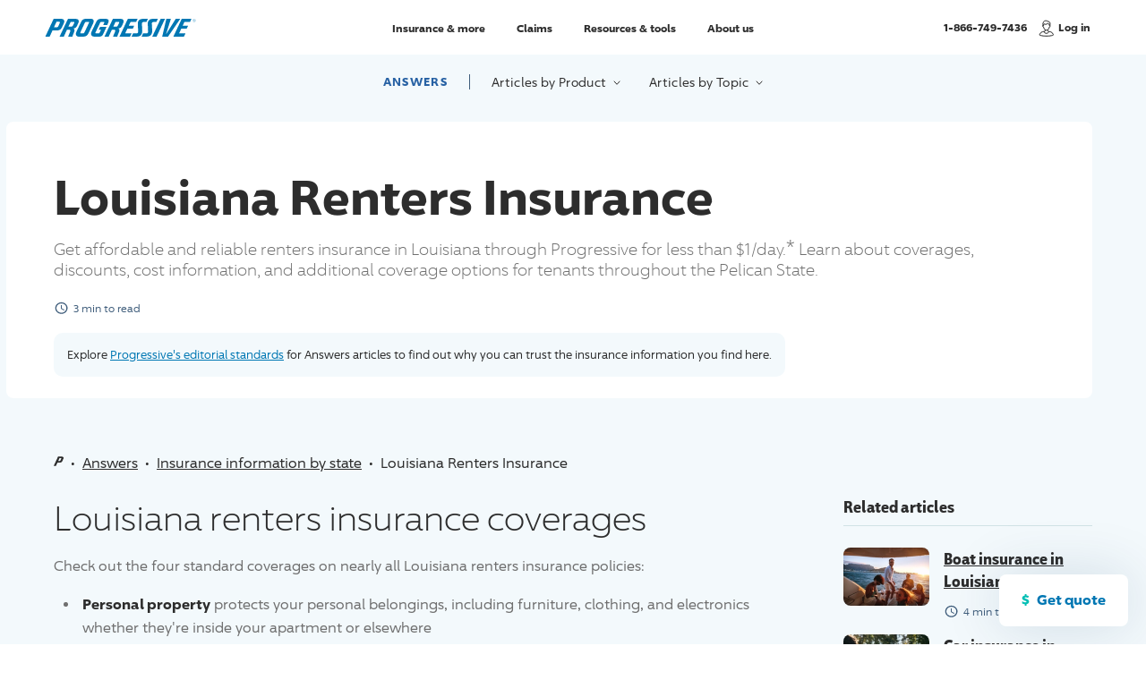

--- FILE ---
content_type: text/html;charset=utf-8
request_url: https://www.progressive.com/answers/louisiana-renters-insurance/
body_size: 70158
content:
<!DOCTYPE html><html  lang="en"><head><!-- Build: 10771408 --><meta charset="utf-8"><meta name="viewport" content="width=device-width, initial-scale=1"><title>Louisiana Renters Insurance: Get a Quote | Progressive</title><style id="global-spacing-variants">[class*='mt-'] {margin-top: calc(var(--mt-spacing) * var(--spacing-multiplier))!important;}[class*='pt-'] {padding-top: calc(var(--pt-spacing) * var(--spacing-multiplier))!important;}[class*='mb-'] {margin-bottom: calc(var(--mb-spacing) * var(--spacing-multiplier))!important;}.mt-2{--mt-spacing:2em}.mt-4{--mt-spacing:4em}.mt-0{--mt-spacing:0}.mt-1{--mt-spacing:1em}.mt-3{--mt-spacing:3em}.pt-0{--pt-spacing:0}.mb-5{--mb-spacing:5em}.mt-5{--mt-spacing:5em}</style><style>.sr-only[data-v-75cea36f]{border:0;clip:rect(0 0 0 0);clip-path:inset(50%);height:1px;margin:-1px;overflow:hidden;padding:0;position:absolute;width:1px}article[data-v-75cea36f]{background-color:#f3f9fc;padding-bottom:2em;padding-top:4rem}article[data-v-75cea36f] .container{padding-left:0;padding-right:0}.article-qs-button[data-v-75cea36f]{background-color:#fff;border:var(--transparent-border);border-radius:8px;bottom:2rem;box-shadow:0 0 6.4rem #0a336026;color:#0077b3;cursor:pointer;font-size:1.6rem;font-weight:var(--font-bold);opacity:1;padding:1.6rem 2.3rem 1.8rem;position:fixed;right:2rem;transition:box-shadow .25s;transition:opacity .5s;z-index:100}.article-qs-button[data-v-75cea36f]:before{color:#06bfb5;content:"$";margin-right:.8rem}.article-qs-button[data-v-75cea36f]:hover{box-shadow:0 0 2.6rem #0a336033}.article-qs-button.hide-button[data-v-75cea36f]{opacity:0;transition:opacity .5s}.h4-style[data-v-75cea36f]{border-bottom:1px solid #d1e2e5;padding-bottom:.8rem}.h4-style[data-v-75cea36f]+*{margin-top:2.4rem}.h4-style[data-v-75cea36f]:nth-of-type(n+2){margin-top:2.675em}.category-list[data-v-75cea36f]{display:flex;flex-wrap:wrap;margin:2rem -.4rem 0}.category-list>li[data-v-75cea36f]{padding:.4rem}.pgr-button.tertiary[data-v-75cea36f]{--btn-weight:var(--font-medium);--btn-border:1px}.pgr-button.tertiary[data-v-75cea36f]:hover{--btn-color:#2862a4}.article-list>li+li[data-v-75cea36f]{margin-top:.75em}.article-card[data-v-75cea36f] .content{padding:0}.article-card[data-v-75cea36f] .asset+.content{padding-left:1.6rem}.article-sidebar[data-v-75cea36f]{padding-top:2em}@media(min-width:768px){article[data-v-75cea36f]{padding-bottom:4em}}@media(min-width:992px){.wrap[data-v-75cea36f]{display:flex}section[data-v-75cea36f]{flex:1 1;padding-right:clamp(4rem,6vw,9rem)}aside.article-sidebar[data-v-75cea36f]{padding-top:0;width:27.8rem}}</style><style>.sr-only[data-v-782c146d]{border:0;clip:rect(0 0 0 0);clip-path:inset(50%);height:1px;margin:-1px;overflow:hidden;padding:0;position:absolute;width:1px}.local-nav[data-v-782c146d]{left:0;position:absolute;right:0;text-align:center;top:0;z-index:20}article .local-nav[data-v-782c146d]{margin:-2.4rem}nav[data-v-782c146d]{align-items:baseline;display:inline-flex;justify-content:center;padding:1.6rem .5rem;width:100%}.light nav[data-v-782c146d]{background:#fff3;box-shadow:0 4px 8px #2d2d2d0a;color:#2d2d2d}.dark nav[data-v-782c146d]{background:#00244c80;background-blend-mode:multiply;--focus-color:#fff;color:#fff}.local-nav-list[data-v-782c146d]{align-items:center;display:flex}.local-nav-list>li[data-v-782c146d]:nth-child(n+3){margin-left:clamp(1.6rem,3vw,3.2rem)}.local-nav-list>li[data-v-782c146d]:first-child{border-right:1px solid #405e7c;margin-right:clamp(1rem,3vw,2.4rem);padding-right:clamp(1rem,3vw,2.4rem)}@media screen and (max-width:364px){.local-nav-list>li[data-v-782c146d]:first-child{padding-bottom:.5rem;padding-top:.5rem}}.answers-link[data-v-782c146d]{display:block;font-size:clamp(1rem,.75em,1.3rem);font-weight:var(--font-bold);letter-spacing:.1em;line-height:1.333;text-decoration:none;text-transform:uppercase}.light .answers-link[data-v-782c146d]{color:#2862a4}.dark .answers-link[data-v-782c146d]{color:#fff}.local-nav-button[data-v-782c146d]{color:currentColor;display:block;font-size:clamp(1.2rem,.875em,1.4rem);letter-spacing:.025em}.local-nav-button[data-v-782c146d]:focus-visible{outline:0 none -webkit-focus-ring-color;outline:var(--focus-weight) dashed var(--focus-color);outline-offset:var(--focus-offset)}.local-nav-button i[data-v-782c146d]{display:inline-block;margin-left:.4rem;margin-top:-.2rem;transition:all .35s;vertical-align:top}a[data-v-782c146d]{display:block}button[data-v-782c146d]{background:transparent;border:0;cursor:pointer;padding:0}@media(min-width:768px){.local-nav.wrap[data-v-782c146d]{padding:0}nav[data-v-782c146d]{margin:2.2rem auto 0;width:auto}.light nav[data-v-782c146d]{background:transparent;box-shadow:none;padding:0}.dark nav[data-v-782c146d]{border-radius:.8rem;padding:1em 1.1em}.local-nav-button[data-v-782c146d]{position:relative}.local-nav-button[data-v-782c146d]:hover,.local-nav-button[aria-expanded=true][data-v-782c146d]{text-decoration:underline}.local-nav-button[aria-expanded=true][data-v-782c146d]:after{opacity:1;transform:translate(-50%);transition:opacity .25s .2s,transform .25s .2s}.local-nav-button[aria-expanded=true] i[data-v-782c146d]{transform:rotate(180deg) translateY(-.6rem)}.local-nav-button[data-v-782c146d]:after{aspect-ratio:2/1;background-image:url("data:image/svg+xml;utf8,<svg xmlns='http://www.w3.org/2000/svg' viewBox='0 0 24 11.41' fill='white'><path d='M9.02,1.33L0,11.41H24L14.98,1.33c-1.59-1.78-4.37-1.78-5.96,0Z'/></svg>");background-repeat:no-repeat;content:"";display:block;left:50%;opacity:0;position:absolute;top:calc(100% + 1rem);transform:translate(-50%) translateY(1rem);width:2.5rem;z-index:1001}}</style><style>.sr-only[data-v-4b499e7c]{border:0;clip:rect(0 0 0 0);clip-path:inset(50%);height:1px;margin:-1px;overflow:hidden;padding:0;position:absolute;width:1px}.article-hero[data-v-4b499e7c]{margin-top:3.5rem}.article-hero[data-v-4b499e7c] .readtime{margin-top:2.4rem}.copy[data-v-4b499e7c]{color:#707070;font-size:clamp(1rem,1em,1.8rem);font-weight:var(--font-light);line-height:1.333;margin-top:1.6rem}.copy[data-v-4b499e7c] *+*{margin-top:.75em}.copy[data-v-4b499e7c] a{color:#0077b3}.copy[data-v-4b499e7c] a:hover{text-decoration:none}.key-takeaways[data-v-4b499e7c]{background:linear-gradient(-95deg,#0a3360 -.58%,#86318c 177.97%);border-radius:.6rem;margin-top:3.2rem;padding:2.4rem 2.8rem}.h4-style[data-v-4b499e7c]{border-bottom:1px solid #405e7c;color:#fff;letter-spacing:.1rem;padding-bottom:.8rem}ul[data-v-4b499e7c]{--color:#f8f8f8;list-style:circle;margin-left:1.6rem;margin-top:1.6rem}ul li[data-v-4b499e7c]{font-size:1.4rem;line-height:1.7}ul li[data-v-4b499e7c]::marker{color:#c973c9;font-size:.9em}ul li+li[data-v-4b499e7c]{margin-top:1.6rem}@media(min-width:992px){.article-hero[data-v-4b499e7c]{align-items:flex-start;display:flex;--editorial-background:#f3f9fc}.text-area[data-v-4b499e7c]{background-color:#fff;border-radius:.8rem;margin-left:-2.25em;padding:2.25em 5em 1em 2.25em;position:relative}.text-area.key-takeaways-height[data-v-4b499e7c]{box-shadow:15rem 0 #fff;min-height:33rem}.text-area[data-v-4b499e7c]:not(:only-child){flex:1 1}.key-takeaways[data-v-4b499e7c]{position:relative;width:27.8rem}.key-takeaways[data-v-4b499e7c]:before{aspect-ratio:22.5/11;background-image:url("data:image/svg+xml;utf8,<svg xmlns='http://www.w3.org/2000/svg' viewBox='0 0 22 11' style='fill: rgb(58, 33, 100)'><path d='M22.47,11.7L13.13,.87c-1-1.16-2.79-1.16-3.79,0L0,11.7H22.47Z'/></svg>");background-repeat:no-repeat;content:"";display:block;left:-1.6rem;position:absolute;top:50%;transform:rotate(-90deg) translate(-50%);transform:rotate(-90deg);width:2.2rem;z-index:0}}</style><style>.sr-only[data-v-6b83d7c3]{border:0;clip:rect(0 0 0 0);clip-path:inset(50%);height:1px;margin:-1px;overflow:hidden;padding:0;position:absolute;width:1px}.readtime[data-v-6b83d7c3]{align-items:center;color:#405e7c;display:flex;font-size:1.2rem;margin-top:1.4rem;text-decoration:none;width:100%}.featured-article .readtime[data-v-6b83d7c3]{color:#fff}.readtime[data-v-6b83d7c3] svg{margin-right:.5em;width:1.3em}.readtime[data-v-6b83d7c3] svg path{fill:currentColor}</style><style>.sr-only[data-v-b5bad181]{border:0;clip:rect(0 0 0 0);clip-path:inset(50%);height:1px;margin:-1px;overflow:hidden;padding:0;position:absolute;width:1px}.editorial-callout[data-v-b5bad181]{background-color:var(--editorial-background,#fff);border-radius:1rem;color:var(--editorial-color,#2d2d2d);font-size:clamp(1.2rem,1em,1.3rem);line-height:1.5;margin-top:2rem;padding:1.5rem;width:-moz-fit-content;width:fit-content}.editorial-callout[data-v-b5bad181] a{color:var(--editorial-link-color,#0077b3)}.editorial-callout[data-v-b5bad181] a:hover{text-decoration:none}</style><style>@charset "UTF-8";.sr-only[data-v-39eae035]{border:0;clip:rect(0 0 0 0);clip-path:inset(50%);height:1px;margin:-1px;overflow:hidden;padding:0;position:absolute;width:1px}.breadcrumbs-area[data-v-39eae035]{padding-bottom:2.4rem;padding-left:clamp(2.4rem,6%,6rem);padding-right:clamp(2.4rem,6%,6rem)}article .breadcrumbs-area[data-v-39eae035]{padding-left:0;padding-right:0}article:not(:has(.article-hero)) .breadcrumbs-area[data-v-39eae035]{margin-top:2em}.local-nav+.breadcrumbs-area[data-v-39eae035]{padding-top:3.5em}.breadcrumb-list[data-v-39eae035]{font-size:clamp(1.4rem,1.5vw,1.6rem)}:not(.local-nav)+.breadcrumbs-area .breadcrumb-list[data-v-39eae035]{padding-top:2em}.breadcrumb-list>li[data-v-39eae035]:first-child{display:inline-block}.breadcrumb-list>li[data-v-39eae035]:nth-child(n+2){display:inline}.divider[data-v-39eae035]:after{content:"•";display:inline-block;padding:0 .5em}.home-breadcrumb[data-v-39eae035]{color:#2d2d2d;display:inline-block;overflow:hidden;padding-bottom:5px;position:relative;text-decoration:none;vertical-align:middle;white-space:nowrap;width:11px}.home-breadcrumb[data-v-39eae035]:hover:after{background:#2d2d2d;bottom:4.25px;content:"";display:block;height:1px;left:0;position:absolute;right:0}.home-breadcrumb svg[data-v-39eae035]{display:block;margin-bottom:7px;width:11px}@media(forced-colors:active)and (prefers-color-scheme:dark){.home-breadcrumb img[data-v-39eae035]{filter:invert(1)}}.breadcrumb[data-v-39eae035]{color:#2d2d2d;line-height:1.5}.breadcrumb[href][data-v-39eae035]:hover{text-decoration:none}@media(min-width:768px){:not(.local-nav)+.breadcrumbs-area .breadcrumb-list[data-v-39eae035]{padding-top:3.8em}}</style><style>.sr-only{border:0;clip:rect(0 0 0 0);clip-path:inset(50%);height:1px;margin:-1px;overflow:hidden;padding:0;position:absolute;width:1px}.content-block dl dd{margin:revert}.content-block ol,.content-block ul{color:var(--color,var(--color-base-gray-700));font-size:var(--font-size,clamp(1.4rem,.875em,1.6rem));font-weight:var(--font-regular);line-height:1.65;padding-left:1.6rem}.content-block ol a,.content-block ul a{color:var(--color-base-blue-700);text-decoration:underline}.content-block ol a:hover,.content-block ul a:hover{text-decoration:none}.content-block ol>li,.content-block ul>li{margin-bottom:.5em;padding-left:.25em}.content-block ol{list-style:decimal}.content-block ol li::marker{color:var(--color-base-gray-900);font-family:var(--nuxt-core-font-condensed);font-size:1em;font-weight:var(--font-bold)}.content-block ul{list-style-type:disc}.content-block ul li::marker{color:var(--color-base-purple-500);font-size:1.5rem}.content-block ol,.content-block ul{margin-left:1.2rem;margin-top:1em}.content-block ol.two-col,.content-block ul.two-col{-moz-column-count:2;column-count:2;-moz-column-gap:16px;column-gap:16px}.content-block ul li ul{list-style:circle}.content-block .numbers{counter-reset:counter}.content-block .numbers.upper-alpha{--list-style-type:upper-alpha}.content-block .numbers.lower-alpha{--list-style-type:lower-alpha}.content-block .numbers.upper-roman{--list-style-type:upper-roman}.content-block .numbers.lower-roman{--list-style-type:lower-roman}.content-block .numbers li{counter-increment:counter}.content-block .numbers li::marker{content:counter(counter,var(--list-style-type,decimal)) ". "}.content-block .numbers.hash>li::marker{content:"#" counter(counter,var(--list-style-type,decimal))}.content-block .numbers[data-split-list] li{counter-increment:split-counter}.content-block .numbers[data-split-list] li::marker{content:counter(split-counter) ". "}.content-block h1+p,.content-block h1.p-style .h1-stylep .h1-style.p-style{margin-top:2em}.content-block h1.h1-subhead .h1-style.h1-subhead{margin-top:.5em}.content-block h1+h2,.content-block h1+h3,.content-block h1.h2-style .h1-styleh2 .h1-style.h2-style,.content-block h1.h3-style .h1-styleh3 .h1-style.h3-style{margin-top:1.333333em}.content-block h1+h3,.content-block h1.h3-style .h1-styleh3 .h1-style.h3-style{margin-top:2em}.content-block h1+h4,.content-block h1.h4-style .h1-styleh4 .h1-style.h4-style{margin-top:2.6666667em}.content-block h1+h5,.content-block h1.h5-style .h1-styleh5 .h1-style.h5-style{margin-top:4em}.content-block h1+dl,.content-block h1+ol,.content-block h1+ul,.content-block h1.dl-style .h1-styledl .h1-style.dl-style,.content-block h1.ol-style .h1-styleol .h1-style.ol-style,.content-block h1.ul-style .h1-styleul .h1-style.ul-style{margin-top:4.8em}.content-block h1button .h1-stylebutton{margin-top:2em}.content-block h2+p,.content-block h2.p-style .h2-stylep .h2-style.p-style{margin-top:1em}.content-block h2.h1-subheadp h2.h1-subhead.p-style{margin-top:1.5em}.content-block h2+h3,.content-block h2.h3-style .h2-styleh3 .h2-style.h3-style{margin-top:1.25em}.content-block h2+h4,.content-block h2.h4-style .h2-styleh4 .h2-style.h4-style{margin-top:2.66667em}.content-block h2+dl,.content-block h2+ol,.content-block h2+ul,.content-block h2.dl-style .h2-styledl .h2-style.dl-style,.content-block h2.ol-style .h2-styleol .h2-style.ol-style,.content-block h2.ul-style .h2-styleul .h2-style.ul-style{margin-top:1.2em}.content-block h2button .h2-stylebutton{margin-top:2em}.content-block h3+p,.content-block h3.p-style .h3-stylep .h3-style.p-style{margin-top:1em}.content-block h3.h3-subhead .h3-style.h3-subhead{margin-top:.25em}.content-block h3+h4,.content-block h3.h4-style .h3-styleh4 .h3-style.h4-style{margin-top:1.7777em}.content-block h3+dl,.content-block h3.dl-style .h3-styledl .h3-style.dl-style{margin-top:1.15em}.content-block h3+ol,.content-block h3.ol-style .h3-styleol .h3-style.ol-style{margin-top:1.2em}.content-block h3button .h3-stylebutton{margin-top:2em}.content-block h4+p,.content-block h4.p-style .h4-stylep .h4-style.p-style{margin-top:.875em}.content-block h4+dl,.content-block h4.dl-style .h4-styledl .h4-style.dl-style{margin-top:1.5em}.content-block h4button .h4-stylebutton{margin-top:2em}.content-block p+p,.content-block p.p-style .p-stylep .p-style.p-style{margin-top:1.5em}.content-block p+h2,.content-block p.h2-style .p-styleh2 .p-style.h2-style{margin-top:1.6667em}.content-block p+h3,.content-block p.h3-style .p-styleh3 .p-style.h3-style{margin-top:2em}.content-block p+h4,.content-block p.h4-style .p-styleh4 .p-style.h4-style{margin-top:1.7778em}.content-block p+h5,.content-block p.h5-style .p-styleh5 .p-style.h5-style{margin-top:4.8em}.content-block p+dl,.content-block p.dl-style .p-styledl .p-style.dl-style{margin-top:1.15em}.content-block p.block-link .p-style.block-link{margin-top:2em}@media(min-width:576px){.content-block p.block-link .p-style.block-link{margin-top:1.5em}}.content-block p.secondary-button .p-style.secondary-button{margin-top:3em}.content-block .h5-style.sub-lineh2 .h5-style.sub-line.h2-style,.content-block h5.sub-lineh2 h5.sub-line.h2-style{margin-top:.8888888em}.content-block .h5-style.sub-lineh3 .h5-style.sub-line.h3-style,.content-block h5.sub-lineh3 h5.sub-line.h3-style{margin-top:1.3333em}.content-block p.sub-lineh2 p.sub-line.h2-style{margin-top:.8888888em}.content-block .bulletsp .bullets.p-style{margin-top:2em}.content-block .bulletsh2 .bullets.h2-style{margin-top:1.6667em}.content-block .bulletsh3 .bullets.h3-style{margin-top:2em}.content-block .bulletsh4 .bullets.h4-style{margin-top:1.7778em}.content-block dl+p,.content-block dl.p-style .dl-stylep .dl-style.p-style{margin-top:2em}.content-block dl+dl,.content-block dl.dl-style .dl-styledl .dl-style.dl-style{margin-top:1.5em}.content-block dl+h2,.content-block dl.h2-style .dl-styleh2 .dl-style.h2-style{margin-top:1.6667em}.content-block dl+h3,.content-block dl.h3-style .dl-styleh3 .dl-style.h3-style{margin-top:2em}.content-block dl+h4,.content-block dl.h4-style .dl-styleh4 .dl-style.h4-style{margin-top:1.7778em}.content-block .numbersp .numbers.p-style{margin-top:2em}.content-block .numbersh2 .numbers.h2-style{margin-top:1.6667em}.content-block .numbersh3 .numbers.h3-style{margin-top:2em}.content-block .numbersh4 .numbers.h4-style{margin-top:1.7778em}.content-block ul+h2,.content-block ul.h2-style .ul-styleh2 .ul-style.h2-style{margin-top:1.6667em}.content-block ul+h3,.content-block ul.h3-style .ul-styleh3 .ul-style.h3-style{margin-top:2em}.content-block ul+h4,.content-block ul.h4-style .ul-styleh4 .ul-style.h4-style{margin-top:1.7778em}.content-block ul+p,.content-block ul.p-style .ul-stylep .ul-style.p-style{margin-top:2em}.content-block ol+h2,.content-block ol.h2-style .ol-styleh2 .ol-style.h2-style{margin-top:1.6667em}.content-block .block-linkh3 .block-link.h3-style,.content-block ol+h3,.content-block ol.h3-style .ol-styleh3 .ol-style.h3-style{margin-top:2em}main:has(.numbers[data-split-list]){counter-reset:split-counter}</style><style>.sr-only[data-v-db7ff9c8]{border:0;clip:rect(0 0 0 0);clip-path:inset(50%);height:1px;margin:-1px;overflow:hidden;padding:0;position:absolute;width:1px}.inner[data-v-db7ff9c8]{border:1px solid #d1e2e5;font-size:1em;line-height:1.5;padding:2.4rem}.p-style[data-v-db7ff9c8]{color:#2d2d2d;font-weight:var(--font-bold);letter-spacing:.1em;text-transform:uppercase}.p-style[data-v-db7ff9c8]+*{margin-top:.65em}@media(min-width:768px){.inner[data-v-db7ff9c8]{padding:3.2rem 4.2rem}.p-style[data-v-db7ff9c8]+*{margin-top:.8em}}@media(min-width:1500px){.inner[data-v-db7ff9c8]{margin:0 -4.2rem}}</style><style>.sr-only[data-v-e3fa40e7]{border:0;clip:rect(0 0 0 0);clip-path:inset(50%);height:1px;margin:-1px;overflow:hidden;padding:0;position:absolute;width:1px}img[data-v-e3fa40e7]{aspect-ratio:1;border-radius:50%;display:block;width:clamp(8rem,8em,14rem)}.h3-style[data-v-e3fa40e7]{margin-top:2rem}.p-style[data-v-e3fa40e7]{margin-top:1.4rem}a[data-v-e3fa40e7]{color:#0077b3;display:block;font-size:1.4rem;margin-top:auto;padding-top:2.2rem}a[data-v-e3fa40e7]:hover{text-decoration:none}[data-v-e3fa40e7] .cta+.cta{margin-top:3.2rem}[data-v-e3fa40e7] *+.ctas{margin-top:1em}@media(min-width:768px){.cta[data-v-e3fa40e7]{display:flex;flex-direction:column}.wrap[data-v-e3fa40e7]{display:grid;grid-template-columns:1fr 1fr 1fr;grid-gap:2em}.two .wrap[data-v-e3fa40e7]{grid-template-columns:1fr 1fr}.cta+.cta[data-v-e3fa40e7]{margin-top:0}}</style><style>.sr-only[data-v-39423bde]{border:0;clip:rect(0 0 0 0);clip-path:inset(50%);height:1px;margin:-1px;overflow:hidden;padding:0;position:absolute;width:1px}article .bottom-cta .wrap[data-v-39423bde]{--wrap-width:100%}.wrap[data-v-39423bde]{--wrap-width:86.5rem}.quote-start-cta[data-v-39423bde]{margin-left:auto;margin-right:auto;max-width:42rem}.inner[data-v-39423bde]{background:#fff;border-radius:8px;box-shadow:0 3px 30px #0a336026;padding:3.2rem 2.4rem 2.4rem;position:relative}.inner .h3-style[data-v-39423bde]{margin:0 auto;max-width:40rem}.inner[data-v-39423bde]:before{content:"";--gradient-direction:to right;--border-radius:8px 8px 0 0;background:linear-gradient(var(--gradient-direction),#86318c 0,#0a3360 82.5%);border-radius:var(--border-radius);height:8px;left:0;position:absolute;top:0}.inner[data-v-39423bde]:before,img[data-v-39423bde]{display:block;width:100%}img[data-v-39423bde]{aspect-ratio:306/236;margin:auto}.content[data-v-39423bde]{margin-top:2.4rem;text-align:center}[data-v-39423bde] *+.ctas{margin-top:1em}.cta-list>li+li[data-v-39423bde]{margin-top:2rem}@media not all and (min-width:768px){.pgr-button[data-v-39423bde]{margin:0 auto}}.text-link[data-v-39423bde]{color:#0077b3;font-weight:var(--font-medium)}.text-link[data-v-39423bde]:hover{text-decoration:none}[data-v-39423bde] *+.content-extra{margin-top:1.6rem}.content-extra[data-v-39423bde] *{color:#2d2d2d}@media(min-width:768px){.inner[data-v-39423bde],.quote-start-cta[data-v-39423bde]{max-width:100%}.inner[data-v-39423bde]{display:flex;flex-direction:row-reverse;padding:1.35em}.inner[data-v-39423bde]:before{--gradient-direction:to top;--border-radius:8px 0 0 8px;height:100%;width:8px}.inner[data-v-39423bde]:has(>:only-child){flex-direction:row;min-height:31rem}img[data-v-39423bde]{width:40%}.content[data-v-39423bde]{align-self:center;margin-left:2em;margin-right:1.35em;margin-top:0;text-align:left}.cta-list[data-v-39423bde]{align-items:center;display:flex;margin:0 -.5em}.cta-list>li[data-v-39423bde]{padding:0 .5em}}@media(min-width:1200px){.cta-list>li+li[data-v-39423bde]{margin-top:0}}@media screen and (min-width:768px)and (max-width:1200px){article .cta-list[data-v-39423bde]{display:block;margin:0;text-align:left}article .cta-list>li[data-v-39423bde]{padding:0}}</style><style>.sr-only[data-v-02446cee]{border:0;clip:rect(0 0 0 0);clip-path:inset(50%);height:1px;margin:-1px;overflow:hidden;padding:0;position:absolute;width:1px}@keyframes side-bounce-02446cee{0%,to{transform:translate(0)}50%{transform:translate(6px)}}.article-card[data-v-02446cee]{display:flex;height:100%;width:100%}.article-card[data-v-02446cee],.article-card:hover .h4-style[data-v-02446cee]{text-decoration:none}.asset[data-v-02446cee]{position:relative}.asset img[data-v-02446cee]{aspect-ratio:1/1;border-radius:.8rem;-o-object-fit:cover;object-fit:cover;overflow:hidden;width:9.6rem}.content[data-v-02446cee]{color:#405e7c;padding:0 .5em;position:relative}.asset+.content[data-v-02446cee]{padding-left:1.15em}.h5-style[data-v-02446cee]{color:#405e7c}.h4-style[data-v-02446cee]{display:block;text-decoration:underline;width:100%}.h4-style.bounce-link[data-v-02446cee]{text-decoration:none}[data-v-02446cee] *+.h4-style{margin-top:.35em}@media(min-width:768px){.article-card[data-v-02446cee]:not(.horizontal){flex-direction:column;height:100%;justify-content:stretch;overflow:hidden;--card-padding:1.6rem;--card-padding-large:2.4rem;background:#fff;border-radius:.8rem;box-shadow:var(--shadow-near);padding:0}.article-card:not(.horizontal)[href][data-v-02446cee]{transition:box-shadow .3s}.article-card:not(.horizontal)[href][data-v-02446cee]:hover{--shadow-near:0px 16px 40px rgba(10,51,96,.15)}.article-card:not(.horizontal) img[data-v-02446cee]{aspect-ratio:278/188;border-radius:0;width:100%}.article-card[data-v-02446cee]:not(.horizontal):has(>:only-child){justify-content:flex-end}.article-card:not(.horizontal) .content[data-v-02446cee]{justify-content:start;padding:.5em 1em 1.15em}.asset+.article-card:not(.horizontal) .content[data-v-02446cee]{padding-top:.75em}.article-card:not(.horizontal) .content>.title[data-v-02446cee]:first-child{margin-top:0}.article-card.horizontal .content[data-v-02446cee]{padding-right:0}.article-card.horizontal[data-v-02446cee] .badge .badge-text{opacity:0;position:absolute}[data-v-02446cee] .badge{padding:.5rem .65rem}}</style><style>.sr-only[data-v-d49293c6]{border:0;clip:rect(0 0 0 0);clip-path:inset(50%);height:1px;margin:-1px;overflow:hidden;padding:0;position:absolute;width:1px}.explore-products[data-v-d49293c6]{--columns:2;--focus-color:#fff;background:var(--left-bottom-gradient);color:#fff;overflow:hidden;padding-bottom:2.4rem;padding-left:clamp(2.4rem,6%,6rem);padding-right:clamp(2.4rem,6%,6rem);position:relative}.explore-products[data-v-d49293c6] a{color:#fff}.explore-products.subpage[data-v-d49293c6]{padding-top:3em}.explore-products.home[data-v-d49293c6]{padding-top:clamp(8rem,7em,12rem)}.text-area[data-v-d49293c6]{margin:0 auto;max-width:40rem;text-align:center;width:100%}.text-area[data-v-d49293c6] a:hover{text-decoration:none}.explore-image[data-v-d49293c6]{display:block;margin:0 auto;max-width:30rem;width:100%}.subpage .inner[data-v-d49293c6] *+:scope{margin-top:1.5em}.home .inner[data-v-d49293c6] *+:scope{margin-top:.875em}.h1-style[data-v-d49293c6],.h3-style[data-v-d49293c6]{color:#fff}.home .copy[data-v-d49293c6]{color:var(--color-base-gray-700);color:#fff;font-size:clamp(1.6rem,1.35em,2.4rem);font-weight:var(--font-light);line-height:1.333;margin-top:.8rem;text-transform:none}.subpage .copy[data-v-d49293c6]{font-size:1.6rem;line-height:1.3;margin-top:clamp(1.6rem,2vw,2.4rem)}.h5-style[data-v-d49293c6]{color:#fff;display:inline-block;margin-top:2.5em;position:relative}.h5-style[data-v-d49293c6]:after{background-image:url("data:image/svg+xml;utf8,<svg xmlns='http://www.w3.org/2000/svg' viewBox='0 0 16.6672 16.6672'><path d='M12.436,6.79a.463.463,0,1,0-.328-.136A.463.463,0,0,0,12.436,6.79Z' style='fill: %238fd8f2'/><circle cx='14.443' cy='12.657' r='0.484' style='fill: %238fd8f2'/><circle cx='16.666' cy='10.434' r='0.968' style='fill: %238fd8f2'/><circle cx='14.443' cy='4.447' r='0.484' style='fill: %238fd8f2'/><circle cx='16.666' cy='2.224' r='0.968' style='fill: %238fd8f2'/><circle cx='4.104' cy='6.329' r='0.484' style='fill: %238fd8f2'/><circle cx='10.433' r='0.484' style='fill: %238fd8f2'/><path d='M10.774,8.552a.484.484,0,1,0-.6845,0l.0005,0a.483.483,0,0,0,.6831.0009Z' style='fill: %238fd8f2'/><circle cx='5.986' cy='12.657' r='0.484' style='fill: %238fd8f2'/><circle cx='8.209' cy='2.224' r='0.968' style='fill: %238fd8f2'/><circle cy='10.434' r='0.968' style='fill: %238fd8f2'/><circle cx='8.209' cy='10.434' r='0.968' style='fill: %238fd8f2'/><path d='M2.565.342a.484.484,0,0,0-.0005-.6845A.4841.4841,0,0,0,1.88-.342a.484.484,0,0,0,0,.684.483.483,0,0,0,.6831.0019Z' style='fill: %238fd8f2'/><path d='M2.445,8.671a.484.484,0,1,0-.6845,0l0,0a.4829.4829,0,0,0,.683.0009Z' style='fill: %238fd8f2'/><path d='M6.436,4.69A.484.484,0,1,0,5.7515,4.69l0,.0005a.483.483,0,0,0,.6831.0009Z' style='fill: %238fd8f2'/><circle cy='2.224' r='0.968' style='fill: %238fd8f2'/><circle cx='4.104' cy='14.662' r='0.464' style='fill: %238fd8f2'/><circle cx='10.433' cy='16.667' r='0.484' style='fill: %238fd8f2'/><path d='M12.436,15.146a.484.484,0,1,0-.342-.142A.484.484,0,0,0,12.436,15.146Z' style='fill: %238fd8f2'/><path d='M1.88,16.325a.484.484,0,1,0,.685,0A.484.484,0,0,0,1.88,16.325Z' style='fill: %238fd8f2'/></svg>");background-repeat:repeat;background-size:1.7rem;content:"";display:block;-webkit-mask-image:var(--dot-mask);mask-image:var(--dot-mask);position:absolute;z-index:0;--dot-mask:linear-gradient(90deg,hsla(0,0%,100%,.3),hsla(0,0%,100%,0) 83.69%);height:calc(100% - .6rem);left:calc(100% + 1.5rem);max-width:60rem;top:.3rem;width:50vw}.product-selector[data-v-d49293c6]{background:#0b346140;margin-left:-2.4rem;margin-right:-2.4rem;margin-top:2.4rem;padding:1em;width:calc(100% + 4.8rem)}.home .product-selector[data-v-d49293c6]{position:relative}.home .product-selector[data-v-d49293c6]:before{aspect-ratio:22.5/11;background-image:url("data:image/svg+xml;utf8,<svg xmlns='http://www.w3.org/2000/svg' viewBox='0 0 22 11' style='fill: rgba(11, 52, 97, 0.25)'><path d='M22.47,11.7L13.13,.87c-1-1.16-2.79-1.16-3.79,0L0,11.7H22.47Z'/></svg>");background-repeat:no-repeat;content:"";display:block;left:clamp(4rem,20%,16rem);position:absolute;top:0;transform:translateY(-100%);width:2.2rem;z-index:0}.product-selector-list[data-v-d49293c6]{clip-path:inset(1em);display:grid;grid-template-columns:repeat(var(--columns),1fr);margin:-1em}.product-selector-list>li[data-v-d49293c6]{border-bottom:1px solid hsla(0,0%,100%,.2);border-right:1px solid hsla(0,0%,100%,.2);padding:1em}.product-selector-list[data-v-d49293c6] a{align-items:center;display:flex;font-weight:var(--font-bold);letter-spacing:.02em;line-height:1.2}.product-selector-list[data-v-d49293c6] img{aspect-ratio:1;border-radius:100%;display:block;max-width:8rem;width:30%}.product-selector-list[data-v-d49293c6] .text-area{margin-left:1.15em}.product-selector-list[data-v-d49293c6] .article-count{color:#fff}@media(max-width:360px){.explore-products[data-v-d49293c6]{--columns:1}.product-selector-list[data-v-d49293c6] img{max-width:6rem}}@media not all and (min-width:992px){.subpage .wrap[data-v-d49293c6]{max-width:70rem}}@media(min-width:768px){.explore-products[data-v-d49293c6]{--columns:3}.product-selector[data-v-d49293c6]{border-radius:.8rem;margin-left:0;margin-right:0;width:100%}.text-area[data-v-d49293c6]{align-items:flex-start;display:flex;max-width:100%}.home .text-area[data-v-d49293c6]{flex-direction:row-reverse}.inner[data-v-d49293c6]{text-align:left}.subpage .inner[data-v-d49293c6]{padding-left:2em}.home .inner[data-v-d49293c6]{padding-right:3em}.home .explore-image[data-v-d49293c6]{max-width:44rem;width:40%}}@media(min-width:992px){.explore-products[data-v-d49293c6]{padding:3em 1em}.explore-products.home[data-v-d49293c6]{--columns:5;padding-bottom:4.8rem}.explore-products.subpage[data-v-d49293c6]{background:var(--right-bottom-gradient);padding-bottom:3em}.subpage .wrap[data-v-d49293c6]{align-items:flex-start;display:flex;justify-content:space-between;position:relative}.subpage .wrap[data-v-d49293c6]:before{aspect-ratio:1;background:var(--right-bottom-gradient);background-position:0;background-size:100vw;border-radius:4px;content:"";left:0;outline:none;position:absolute;top:-3em;transform:rotate(45deg) translateY(-1rem);width:2.5rem}.subpage .text-area[data-v-d49293c6]{display:block;margin:0;padding-right:1em;width:45%}.subpage .inner[data-v-d49293c6]{padding-left:0}.home .inner[data-v-d49293c6]{margin-top:0}.explore-image[data-v-d49293c6]{margin:0}.subpage .product-selector[data-v-d49293c6]{margin-left:3em;margin-top:0}.subpage .product-selector-list[data-v-d49293c6]{clip-path:inset(.5em .25rem);margin:-1em 0}}</style><style>.sr-only[data-v-7d962524]{border:0;clip:rect(0 0 0 0);clip-path:inset(50%);height:1px;margin:-1px;overflow:hidden;padding:0;position:absolute;width:1px}.footer[data-v-7d962524]{--light-blue-border:1px solid #d1e2e5;padding-bottom:6rem}.footer[data-v-7d962524] strong{font-weight:700}.footer-wrap[data-v-7d962524]{margin:6rem auto;max-width:42rem;padding:0 3rem}@media(min-width:576px){.footer-wrap[data-v-7d962524]{max-width:60rem;padding:0 4rem}}@media(min-width:768px){.footer-wrap[data-v-7d962524]{margin-top:7rem;max-width:127rem;padding:0 5rem}}@media(min-width:992px){.footer-wrap[data-v-7d962524]{padding:0 7.5rem}}@media(min-width:768px){.main-nav[data-v-7d962524]{display:flex;justify-content:space-between;margin:0 auto 5rem;max-width:88rem}}.search-social[data-v-7d962524]{align-items:center;border-bottom:var(--light-blue-border);border-top:var(--light-blue-border);display:flex;flex-direction:column;margin-bottom:3.2rem;padding:3.2rem 0;text-align:center}@media(min-width:768px){.search-social[data-v-7d962524]{flex-direction:row;justify-content:space-between;padding:2rem 0}}.site-search[data-v-7d962524]{margin-bottom:4rem;margin-top:.5rem;max-width:30rem;width:100%}@media(min-width:420px){.site-search[data-v-7d962524]{max-width:22rem}}@media(min-width:576px){.site-search[data-v-7d962524]{max-width:33rem}}@media(min-width:768px){.site-search[data-v-7d962524]{margin-bottom:0}}.social[data-v-7d962524]{display:flex;gap:.5rem}@media(min-width:420px){.social[data-v-7d962524]{gap:1rem}}@media(min-width:768px){.social[data-v-7d962524]{gap:1.8rem}}.social-link[data-v-7d962524]{color:inherit;display:inline-block;height:2rem;position:relative;width:3rem}.social-link[data-v-7d962524] svg{height:100%;width:auto}.social-link[data-v-7d962524]:after{background-color:#707070;bottom:-1rem;content:"";display:block;height:1px;left:0;opacity:0;position:absolute;right:0;transform:scaleX(0);transition:all .5s}.social-link.selected[data-v-7d962524]:after,.social-link[data-v-7d962524]:active:after,.social-link[data-v-7d962524]:focus:after,.social-link[data-v-7d962524]:hover:after{opacity:1;transform:scaleX(1)}.sub-nav[data-v-7d962524]{margin-bottom:3rem}@media(min-width:420px){.sub-nav[data-v-7d962524]{display:flex;flex-wrap:wrap}}@media(min-width:576px)and (max-width:850px){.sub-nav[data-v-7d962524]{width:75%}}.sub-nav-item[data-v-7d962524]{margin-bottom:2rem}@media(min-width:420px){.sub-nav-item[data-v-7d962524]{width:50%}}@media(min-width:851px){.sub-nav-item[data-v-7d962524]{margin:0 3rem 0 0;width:auto}}.sub-nav-link[data-v-7d962524]{color:#2d2d2d;display:block;font-size:1.2rem;font-weight:var(--font-bold);line-height:1.7;margin-bottom:1em;text-decoration:none}.sub-nav-link[data-v-7d962524]:focus,.sub-nav-link[data-v-7d962524]:hover{text-decoration:underline}@media screen and (forced-colors:active)and (prefers-color-scheme:dark){.social-link[data-v-7d962524]:after{background-color:#fff;forced-color-adjust:none}.social-link img[data-v-7d962524]{filter:invert(1)}}@media screen and (forced-colors:active)and (prefers-color-scheme:light){.social-link[data-v-7d962524]:after{background-color:#707070;forced-color-adjust:none}}</style><style>.sr-only{border:0;clip:rect(0 0 0 0);clip-path:inset(50%);height:1px;margin:-1px;overflow:hidden;padding:0;position:absolute;width:1px}.qs-overlay-enter-from,.qs-overlay-leave-to{opacity:0}.qs-overlay-enter-from>.inner,.qs-overlay-leave-to>.inner{transform:translateY(3rem)}.initial-load [class*=-panel]{opacity:0}.loader{transition:opacity 1s ease-in-out}.loader-enter-active{opacity:0}.loader-leave-active{opacity:0;transition-duration:.05s}.products-ready-enter-active{opacity:0}.inner-wrap{transition:opacity .1s ease-in-out}.wrap.two-panel:after{left:50%!important}.qs-overlay{--wrap-width:150rem;--overlay-inset:0;background:linear-gradient(25deg,#8fd8f2,#8fd8f2);inset:0;padding:var(--overlay-inset);position:fixed;transition:all .2s ease-in-out;z-index:1001}.qs-overlay .loader{left:50%;position:absolute;top:50%;transform:translate(-50%)}@media(min-width:576px){.qs-overlay{--overlay-inset:1rem}}@media(min-width:768px){.qs-overlay{--overlay-inset:1.5rem}}.qs-overlay [class*=-panel]{height:100%;overflow-y:auto;transition:opacity .3s;width:100%}.qs-overlay [class*=-panel] button{background:none;cursor:pointer}.qs-overlay [class*=-panel]>div{align-items:center;display:flex;justify-content:center;min-height:100%;position:absolute}@media not all and (min-width:768px){.qs-overlay [class*=-panel]>div{width:100%}}.qs-overlay .scroll{padding:2rem;width:100%}.qs-overlay .text-link{color:#0077b3;display:inline-block;font-size:1.6rem;font-weight:600;margin-top:3vh;opacity:1;text-decoration:underline;transition:opacity .3s ease-in-out,margin-top .3s ease-in-out}.qs-overlay .text-link:hover{text-decoration:none}@media(min-width:768px){.qs-overlay .text-link{margin-top:3.5rem}}.qs-overlay>.inner{background-color:#fff;height:100%;overflow:hidden;position:relative;transition:transform .3s ease-in-out}.qs-overlay>.inner>div.inner-wrap>div:not(.disclosure-section){position:relative}.qs-overlay .close{aspect-ratio:1;background:transparent;border:0;box-sizing:content-box;color:#2d2d2d;cursor:pointer;padding:1.8rem;position:absolute;right:0;top:.2rem;transition:color .3s;width:2rem;z-index:1003}.qs-overlay .close:hover{color:#0077b3}@media(-ms-high-contrast:active){.qs-overlay .close{color:#fff}}@media(min-width:768px){.qs-overlay .close{right:1rem;top:1rem;width:2.4rem}}.qs-overlay .overlay-button{border:0}.qs-overlay .inner-wrap{height:100%}</style><style>.sr-only[data-v-c4b3a311]{border:0;clip:rect(0 0 0 0);clip-path:inset(50%);height:1px;margin:-1px;overflow:hidden;padding:0;position:absolute;width:1px}.title[data-v-c4b3a311],a[data-v-c4b3a311]{color:inherit;text-decoration:none}.title[data-v-c4b3a311]{display:block;font-weight:inherit}.title.p-style[data-v-c4b3a311]{line-height:inherit}.article-count[data-v-c4b3a311]{align-items:center;color:#405e7c;display:flex;font-weight:400;margin-top:.8rem}.article-count span[data-v-c4b3a311]{font-size:1.2rem;margin-left:.8rem}</style><style>.sr-only[data-v-9ffcc372]{border:0;clip:rect(0 0 0 0);clip-path:inset(50%);height:1px;margin:-1px;overflow:hidden;padding:0;position:absolute;width:1px}@keyframes side-bounce-9ffcc372{0%,to{transform:translate(0)}50%{transform:translate(6px)}}svg[data-v-9ffcc372]{display:inline-block;font-family:var(--nuxt-core-font-icons);height:.55em;margin-left:.1em}a:hover svg[data-v-9ffcc372],button:hover svg[data-v-9ffcc372]{animation:side-bounce-9ffcc372 .5s;text-decoration:none}</style><style>.sr-only[data-v-a2418a1f]{border:0;clip:rect(0 0 0 0);clip-path:inset(50%);height:1px;margin:-1px;overflow:hidden;padding:0;position:absolute;width:1px}.global-disclosure[data-v-a2418a1f]{font-size:1.3rem;margin:4rem auto;padding:0 3rem}@media(min-width:576px){.global-disclosure[data-v-a2418a1f]{padding:0 4rem}}@media(min-width:768px){.global-disclosure[data-v-a2418a1f]{padding:0 5rem}}</style><style>.sr-only[data-v-57bfd5e6]{border:0;clip:rect(0 0 0 0);clip-path:inset(50%);height:1px;margin:-1px;overflow:hidden;padding:0;position:absolute;width:1px}.nav-item[data-v-57bfd5e6]{--padding-lr:.7rem;border-top:var(--light-blue-border)}@media(min-width:768px){.nav-item[data-v-57bfd5e6]{--padding-lr:0;border-top:none}}.title[data-v-57bfd5e6]{display:none}@media(min-width:768px){.title[data-v-57bfd5e6]{color:#2d2d2d;display:block;font-size:1.4rem;font-weight:var(--font-bold);margin-bottom:1em}}.button[data-v-57bfd5e6]{background:none;border:none;color:#2d2d2d;cursor:pointer;display:block;font-family:var(--ninetysixsans);font-size:1.4rem;font-weight:var(--font-bold);padding:1.5em var(--padding-lr);position:relative;width:100%}.button[data-v-57bfd5e6]:after{content:"";font-family:var(--ninetysixsans-icons);font-size:2rem;font-weight:var(--font-medium);position:absolute;right:.25em;top:.9em;transform:rotate(0);transition:transform .5s}.button[aria-expanded=true][data-v-57bfd5e6]:after{transform:rotate(-180deg)}@media(min-width:768px){.button[data-v-57bfd5e6]{display:none}}.button-title[data-v-57bfd5e6]{display:flex}.item-list-wrap[data-v-57bfd5e6]{height:0;overflow:hidden;transition:all .5s}@media(min-width:768px){.item-list-wrap[data-v-57bfd5e6]{height:auto}}.item-list[data-v-57bfd5e6]{padding:1rem 0 1.5rem}.item-list>li[data-v-57bfd5e6]{display:block;margin-bottom:1rem;min-height:21px;padding:0 var(--padding-lr)}.link[data-v-57bfd5e6]{color:#2d2d2d;display:block;font-size:1.4rem;line-height:1.5;text-decoration:none;transition:all .3s}.link[data-v-57bfd5e6]:focus,.link[data-v-57bfd5e6]:hover{text-decoration:underline}</style><style>.sr-only[data-v-97716ac8]{border:0;clip:rect(0 0 0 0);clip-path:inset(50%);height:1px;margin:-1px;overflow:hidden;padding:0;position:absolute;width:1px}.site-search[data-v-97716ac8]{--text-color:#2d2d2d;--border-color:#707070;--padding-left:3.3rem;display:flex;flex-direction:column;position:relative;text-align:left}@media(min-width:576px){.site-search[data-v-97716ac8]{flex-direction:row}}.input-area[data-v-97716ac8]{margin-bottom:2rem;position:relative}@media(min-width:576px){.input-area[data-v-97716ac8]{align-self:end;flex-grow:1;margin-bottom:0;margin-right:1.5rem}}.search-icon[data-v-97716ac8]{display:block;left:0;width:19px}.search-icon[data-v-97716ac8],label[data-v-97716ac8]{bottom:.7rem;position:absolute}label[data-v-97716ac8]{backface-visibility:hidden;color:var(--text-color);cursor:pointer;font-size:1.6rem;font-weight:600;left:var(--padding-left);line-height:normal;transform:scale(1) translateZ(0);transition:transform .2s ease-in-out;-webkit-font-smoothing:subpixel-antialiased}label.isActive[data-v-97716ac8]{cursor:default;transform:scale(.75) translate3d(-2rem,-3.2rem,0)}html[lang=es] label[data-v-97716ac8]{font-size:1.4rem}.search-input[data-v-97716ac8]{-webkit-appearance:none;-moz-appearance:none;appearance:none;background-color:transparent;border:0;border-bottom:1px solid var(--border-color);border-radius:0;box-shadow:0 0 0 transparent;box-sizing:border-box;color:var(--text-color);display:block;font-size:1.6rem;font-weight:600;letter-spacing:.05em;margin:0;padding:.6rem 2rem .6rem var(--padding-left);transition:box-shadow .3s;width:100%}.search-input[data-v-97716ac8]:focus{box-shadow:0 1px 0 var(--border-color)}input[type=submit][data-v-97716ac8]{border-width:1px;font-weight:600;padding:.8rem 1.5rem}html[lang=es] input[type=submit][data-v-97716ac8]{padding:.8rem 1rem}</style><style>.sr-only[data-v-1d1e8db9]{border:0;clip:rect(0 0 0 0);clip-path:inset(50%);height:1px;margin:-1px;overflow:hidden;padding:0;position:absolute;width:1px}.copyright[data-v-1d1e8db9]{margin-bottom:2rem}.disclosures[data-v-1d1e8db9]{margin-bottom:4em}[data-v-1d1e8db9] p{color:#2d2d2d;font-size:1.2rem;line-height:1.7;margin-bottom:1.5rem}.claim-text[data-v-1d1e8db9] p{font-weight:var(--font-bold);margin-bottom:0;text-transform:uppercase}[data-v-1d1e8db9] a{color:#2d2d2d;text-decoration:underline}[data-v-1d1e8db9] a:focus,[data-v-1d1e8db9] a:hover{text-decoration:none}</style><style>.sr-only[data-v-af4b13d3]{border:0;clip:rect(0 0 0 0);clip-path:inset(50%);height:1px;margin:-1px;overflow:hidden;padding:0;position:absolute;width:1px}#header[data-v-af4b13d3]{background:#fff;position:relative;z-index:100}#header ul[data-v-af4b13d3]{list-style:none}#headerNav[data-v-af4b13d3]{align-items:center;border-bottom:1px solid var(--color-base-steel-blue-300);box-sizing:border-box;display:flex;justify-content:space-between;min-height:50px;padding:0 20px;position:relative}#headerNav[data-v-af4b13d3]:not(:has(#NavMenu)){display:grid;grid-template-columns:1fr auto 1fr;justify-content:end}#headerNav:not(:has(#NavMenu)) .logo[data-v-af4b13d3]{grid-column-start:2}#headerNav:not(:has(#NavMenu)) #utility[data-v-af4b13d3]{justify-self:end}header:has(#NavMenu) .logo[data-v-af4b13d3]{left:50%;padding:14px 20px;position:absolute;top:50%;transform:translate(-50%,-50%)}.logo[data-v-af4b13d3]:only-child{margin:0 auto;position:static}.logo img[data-v-af4b13d3]{display:block;height:14px;max-width:100%}.login a[data-v-af4b13d3]{font-weight:var(--font-bold);padding-left:22px;position:relative}html[lang=es] .login a[data-v-af4b13d3]{max-width:8rem}.login i[data-v-af4b13d3]{left:0;position:absolute;top:-3px}html[lang=es] .login i[data-v-af4b13d3]{display:none}.login i[data-v-af4b13d3] svg{height:19px}.nav-list a[data-v-af4b13d3],.nav-list button[data-v-af4b13d3]{background:none;border:none;color:var(--color-base-gray-900);cursor:pointer;display:block;font-size:1.2rem;font-weight:var(--font-bold);position:relative;text-align:center;text-decoration:none}#utility a[data-v-af4b13d3]:focus,#utility a[data-v-af4b13d3]:hover{text-decoration:underline}#utility .change-language[data-v-af4b13d3]{display:none}@media(min-width:768px){#utility .change-language[data-v-af4b13d3]{display:block}}@media(-ms-high-contrast:active){#utility[data-v-af4b13d3] svg path{stroke:#fff}}#NavMenu[data-v-af4b13d3],.phone[data-v-af4b13d3]{display:none}#skipContent[data-v-af4b13d3]{left:-10000px;opacity:0;position:absolute;z-index:-1}#skipContent a[data-v-af4b13d3]{background:#fff;color:var(--color-base-gray-900);font-size:1.2rem;min-width:12em;padding:1.5em 1em;text-align:center}#skipContent[data-v-af4b13d3]:focus-within{left:0;opacity:1;top:80px;z-index:100}.menu-trigger[data-v-af4b13d3]{background:none;border:none;color:var(--color-base-gray-900);cursor:pointer;display:block;font-size:1.2rem;font-weight:var(--font-bold);padding:14px 14px 14px 26px;position:relative}.menu-trigger[data-v-af4b13d3] i{left:0;position:absolute}.menu-trigger[data-v-af4b13d3] i :deep(svg){height:15px}@media(-ms-high-contrast:active){.menu-trigger[data-v-af4b13d3] i :deep(svg) path{fill:#fff}}@media(min-width:420px){#headerNav[data-v-af4b13d3]{padding:0 30px}.logo img[data-v-af4b13d3]{height:16px}}@media(min-width:576px){#headerNav[data-v-af4b13d3]{padding:0 35px}html[lang=es] .login a[data-v-af4b13d3]{max-width:none}html[lang=es] .login i[data-v-af4b13d3]{display:block;top:-3px}}@media(min-width:768px){#headerNav[data-v-af4b13d3]{border:none;height:61px;padding:0 50px}.logo img[data-v-af4b13d3]{height:18px}.phone[data-v-af4b13d3]{display:list-item;margin-right:12px}html[lang=es] .phone[data-v-af4b13d3]{display:none}#utility[data-v-af4b13d3]{align-items:center;display:flex;margin-right:-3rem}#utility .change-language a[data-v-af4b13d3],#utility .login a[data-v-af4b13d3],#utility .phone a[data-v-af4b13d3]{padding:2rem .5rem;position:relative}#utility .login a[data-v-af4b13d3],html[lang=es] #utility .login a[data-v-af4b13d3]{padding-left:2rem}#utility .login i[data-v-af4b13d3]{left:-2px;top:17px}.menu-header[data-v-af4b13d3]{display:none}}@media(min-width:992px){#headerNav[data-v-af4b13d3]:not(:has(.logo)){justify-content:flex-end}header:has(#NavMenu) .logo[data-v-af4b13d3]{left:unset;position:relative;top:unset;transform:unset}header:not(:has(#NavMenu)) .logo[data-v-af4b13d3]{padding:14px 25px}.logo img[data-v-af4b13d3]{height:20px}.nav-list[data-v-af4b13d3]{align-items:center}.nav-list>li[data-v-af4b13d3]{padding:0 .75rem}.nav-list a[data-v-af4b13d3],.nav-list button[data-v-af4b13d3]{padding:2rem .5rem}html[lang=es] .nav-list a[data-v-af4b13d3],html[lang=es] .nav-list button[data-v-af4b13d3]{padding:2rem 0}.menu-trigger[data-v-af4b13d3]{display:none}#NavMenu[data-v-af4b13d3]{display:flex;left:50%;position:absolute;top:50%;transform:translate(-50%,-50%)}#NavMenu a[data-v-af4b13d3],#NavMenu button[data-v-af4b13d3]{position:relative}#NavMenu a[data-v-af4b13d3]:after,#NavMenu button[data-v-af4b13d3]:after{background-color:var(--color-base-gray-700);bottom:14px;content:"";height:1px;left:50%;opacity:0;position:absolute;transform:translate(-50%) scaleX(0);transition:all .5s;transition-delay:.1s;width:calc(100% - 26px)}#NavMenu a[data-v-af4b13d3]:focus:after,#NavMenu a[data-v-af4b13d3]:hover:after,#NavMenu button[data-v-af4b13d3]:focus:after,#NavMenu button[data-v-af4b13d3]:hover:after{opacity:1;transform:translate(-50%) scaleX(1)}.phone[data-v-af4b13d3]{margin-right:0}#utility[data-v-af4b13d3]{margin-right:1.3rem}#utility .change-language a[data-v-af4b13d3],#utility .login a[data-v-af4b13d3]{padding:1em 0}#utility .login a[data-v-af4b13d3]{padding-left:2rem}#utility .login i[data-v-af4b13d3]{top:8px}}@media(min-width:1200px){#headerNav[data-v-af4b13d3]{margin-left:auto;margin-right:auto;max-width:1500px}.nav-list a[data-v-af4b13d3],.nav-list button[data-v-af4b13d3]{padding:2rem 1rem}#utility[data-v-af4b13d3]{margin-right:.5rem}#utility .change-language a[data-v-af4b13d3],#utility .login a[data-v-af4b13d3],#utility .phone a[data-v-af4b13d3]{padding:2rem 0}html[lang=es] #utility .phone[data-v-af4b13d3]{display:list-item}#utility .login a[data-v-af4b13d3]{padding-left:2rem}#utility .login i[data-v-af4b13d3]{top:17px}}@media(min-width:1500px){html[lang=es] #NavMenu[data-v-af4b13d3]{left:50%}html[lang=es] .nav-list a[data-v-af4b13d3],html[lang=es] .nav-list button[data-v-af4b13d3]{padding:2rem 1rem}html[lang=es] #utility[data-v-af4b13d3]{margin-right:1.5rem}#utility .change-language a[data-v-af4b13d3],#utility .login a[data-v-af4b13d3],#utility .phone a[data-v-af4b13d3]{padding:2rem 0}#utility .login a[data-v-af4b13d3]{padding-left:2rem}html[lang=es] #utility .login i[data-v-af4b13d3]{display:block;top:17px}}</style><style>.sr-only[data-v-9d19f188]{border:0;clip:rect(0 0 0 0);clip-path:inset(50%);height:1px;margin:-1px;overflow:hidden;padding:0;position:absolute;width:1px}.panel[data-v-9d19f188]{background-color:#fff;border:2px solid transparent;box-shadow:0 0 64px #0a336026;height:100%;left:0;overflow-y:auto;position:fixed;right:0;text-align:left;top:0;width:100%;z-index:100;--focus-color:#0077b3}.panel.has-link[data-v-9d19f188]{padding-bottom:5rem}.panel-leave-active[data-v-9d19f188]{transition:opacity .25s,transform .25s}.panel-enter-active[data-v-9d19f188]{transition:opacity .35s,transform .25s}.panel-enter-from[data-v-9d19f188]{transform:translateY(2rem)}.panel-enter-from[data-v-9d19f188],.panel-leave-to[data-v-9d19f188]{opacity:0}.close-dialog[data-v-9d19f188]{color:#2d2d2d;padding:1.2rem;position:absolute;right:0;top:0}.close-dialog[data-v-9d19f188] svg{height:2rem;width:2rem}.text-area[data-v-9d19f188]{background-color:#f4f9fa;border-radius:.8rem 0 0 .8rem;padding:2em 2.5em 1.5em 1.75em}.text-area .inner[data-v-9d19f188]{align-items:center;display:flex}img[data-v-9d19f188]{aspect-ratio:1;display:block;width:7rem}img+.h3-style[data-v-9d19f188]{margin-left:1em}.copy[data-v-9d19f188]{background-color:#fff;border-top:1px solid #d1e2e5;bottom:0;font-size:1em;font-size:1.4rem;left:0;padding:1.6rem;position:fixed;text-align:center;width:100%}.copy[data-v-9d19f188] a{color:var(--color-base-blue-700);font-weight:var(--font-bold);text-decoration:underline}.copy[data-v-9d19f188] a:hover{text-decoration:none}.panel-links[data-v-9d19f188]{width:100%}.panel-link-list[data-v-9d19f188]{padding:1em 0;width:100%}.panel-link-list>li[data-v-9d19f188]{padding-left:2em;padding-right:2em}.panel-link-list>li+li[data-v-9d19f188]{border-top:1px solid #d1e2e5;margin-top:1em;padding-top:1em}a[data-v-9d19f188]{display:block}.count-link[data-v-9d19f188]{color:#2d2d2d}button[data-v-9d19f188]{background:transparent;border:0;cursor:pointer;padding:0}@media(min-width:768px){.panel[data-v-9d19f188]{align-items:stretch;border-radius:.8rem;display:flex;height:auto;margin:0 auto;max-width:115rem;overflow-y:unset;position:absolute;top:unset;transform:translateY(2rem)}.panel.has-link[data-v-9d19f188]{padding-bottom:0}.panel-leave-active[data-v-9d19f188]{transition:opacity .15s}.panel-enter-from[data-v-9d19f188]{transform:translateY(-.25rem)}.panel-links[data-v-9d19f188],.text-area[data-v-9d19f188]{align-items:center;display:flex}.text-area[data-v-9d19f188]{flex-wrap:wrap;max-width:31rem;min-height:28rem;padding:1.75em;width:42%}.text-area .inner[data-v-9d19f188]{display:block}img[data-v-9d19f188]{aspect-ratio:4/3;-o-object-fit:contain;object-fit:contain;-o-object-position:bottom;object-position:bottom;width:10rem}img+.h3-style[data-v-9d19f188]{margin-left:0;margin-top:.75em}.copy[data-v-9d19f188]{background-color:transparent;border-top:none;margin-top:.8rem;padding:0;position:relative;text-align:left}.panel-link-list[data-v-9d19f188]{display:grid;grid-template-columns:repeat(auto-fit,minmax(18rem,1fr));grid-gap:2.4rem 1.6rem;padding:1.75em}.panel .panel-link-list>li[data-v-9d19f188]{margin:0;padding:0}.panel .panel-link-list>li+li[data-v-9d19f188]{border-top:0}}</style><link rel="stylesheet" href="/answers/_nuxt/entry.D-1B1bX9.css" crossorigin><link rel="stylesheet" href="/answers/_nuxt/_...BWW9NUPz.css" crossorigin><link rel="stylesheet" href="/answers/_nuxt/ArticleCard.cRWXaFkz.css" crossorigin><link rel="stylesheet" href="/answers/_nuxt/PgrCheckbox.DlitRg0U.css" crossorigin><link rel="stylesheet" href="/answers/_nuxt/GeneralInfo.BAMZfrqA.css" crossorigin><link rel="modulepreload" as="script" crossorigin href="/answers/_nuxt/4MfAbBhZ.js"><link rel="modulepreload" as="script" crossorigin href="/answers/_nuxt/Dfe0yL_D.js"><link rel="modulepreload" as="script" crossorigin href="/answers/_nuxt/CDrAc5JX.js"><link rel="modulepreload" as="script" crossorigin href="/answers/_nuxt/CDQTBgZF.js"><link rel="modulepreload" as="script" crossorigin href="/answers/_nuxt/-j26nlYt.js"><link rel="modulepreload" as="script" crossorigin href="/answers/_nuxt/B8Korhbu.js"><link rel="preload" as="fetch" fetchpriority="low" crossorigin="anonymous" href="/answers/_nuxt/builds/meta/4616f184-f73c-4524-ab42-1cabe7e8d132.json"><script id="time-tracking-start" type="text/javascript">window.startTm = new Date().getTime(); let epm={}; window.modulesLoaded = false;</script><script id="quantum-metrics" type="text/javascript">(function () {
                var qtm = document.createElement('script'); qtm.type = 'text/javascript'; qtm.async = 1;
                qtm.src = "https://progressive.com/js/cdn/qm/quantum-progressive.js";
                var d = document.getElementsByTagName('script')[0];
                !window.QuantumMetricAPI && d.parentNode.insertBefore(qtm, d);
            })();</script><script id="bot-check" type="text/javascript">window.agenticBotInd=0;</script><meta name="robots" content="index, follow"><meta property="og:locale" content="en_US"><meta property="og:type" content="website"><meta name="twitter:creator" content="@Progressive"><meta name="twitter:card" content="summary_large_image"><meta property="og:title" content="Louisiana Renters Insurance: Get a Quote"><meta property="og:description" content="Learn about renters insurance in Louisiana. See standard and additional coverages, plus cost factors and discount information."><meta property="og:image:alt" content="Progressive"><meta property="og:image" content="https://images.contentstack.io/v3/assets/blt62d40591b3650da3/blt7ca672a0e9b3837c/63866517ed757210a089715a/renters-highrise_card-image.jpg?width=1200&height=630&fit=crop"><meta name="twitter:title" content="Louisiana Renters Insurance: Get a Quote"><meta name="twitter:description" content="Learn about renters insurance in Louisiana. See standard and additional coverages, plus cost factors and discount information."><meta name="twitter:image:alt" content="Progressive"><meta name="twitter:image" content="https://images.contentstack.io/v3/assets/blt62d40591b3650da3/blt7ca672a0e9b3837c/63866517ed757210a089715a/renters-highrise_card-image.jpg?width=1200&height=630&fit=crop"><link rel="canonical" href="https://www.progressive.com/answers/louisiana-renters-insurance/"><link rel="icon" type="image/ico" href="/answers/favicon.ico"><meta name="description" content="Learn about renters insurance in Louisiana. See standard and additional coverages, plus cost factors and discount information."><script type="module" src="/answers/_nuxt/4MfAbBhZ.js" crossorigin></script>
<script>(window.BOOMR_mq=window.BOOMR_mq||[]).push(["addVar",{"rua.upush":"false","rua.cpush":"true","rua.upre":"false","rua.cpre":"true","rua.uprl":"false","rua.cprl":"false","rua.cprf":"false","rua.trans":"SJ-32b0e13c-cd39-4308-b93c-db15bc191876","rua.cook":"false","rua.ims":"false","rua.ufprl":"false","rua.cfprl":"true","rua.isuxp":"false","rua.texp":"norulematch","rua.ceh":"false","rua.ueh":"false","rua.ieh.st":"0"}]);</script>
                              <script>!function(a){var e="https://s.go-mpulse.net/boomerang/",t="addEventListener";if("False"=="True")a.BOOMR_config=a.BOOMR_config||{},a.BOOMR_config.PageParams=a.BOOMR_config.PageParams||{},a.BOOMR_config.PageParams.pci=!0,e="https://s2.go-mpulse.net/boomerang/";if(window.BOOMR_API_key="DKLN8-KSCA2-USQKE-CAQ87-6EKBP",function(){function n(e){a.BOOMR_onload=e&&e.timeStamp||(new Date).getTime()}if(!a.BOOMR||!a.BOOMR.version&&!a.BOOMR.snippetExecuted){a.BOOMR=a.BOOMR||{},a.BOOMR.snippetExecuted=!0;var i,_,o,r=document.createElement("iframe");if(a[t])a[t]("load",n,!1);else if(a.attachEvent)a.attachEvent("onload",n);r.src="javascript:void(0)",r.title="",r.role="presentation",(r.frameElement||r).style.cssText="width:0;height:0;border:0;display:none;",o=document.getElementsByTagName("script")[0],o.parentNode.insertBefore(r,o);try{_=r.contentWindow.document}catch(O){i=document.domain,r.src="javascript:var d=document.open();d.domain='"+i+"';void(0);",_=r.contentWindow.document}_.open()._l=function(){var a=this.createElement("script");if(i)this.domain=i;a.id="boomr-if-as",a.src=e+"DKLN8-KSCA2-USQKE-CAQ87-6EKBP",BOOMR_lstart=(new Date).getTime(),this.body.appendChild(a)},_.write("<bo"+'dy onload="document._l();">'),_.close()}}(),"".length>0)if(a&&"performance"in a&&a.performance&&"function"==typeof a.performance.setResourceTimingBufferSize)a.performance.setResourceTimingBufferSize();!function(){if(BOOMR=a.BOOMR||{},BOOMR.plugins=BOOMR.plugins||{},!BOOMR.plugins.AK){var e="true"=="true"?1:0,t="",n="cln7asqxhv6hy2lhua4a-f-5264f2ab5-clientnsv4-s.akamaihd.net",i="false"=="true"?2:1,_={"ak.v":"39","ak.cp":"690553","ak.ai":parseInt("438399",10),"ak.ol":"0","ak.cr":10,"ak.ipv":4,"ak.proto":"h2","ak.rid":"ea41f2f6","ak.r":47376,"ak.a2":e,"ak.m":"x","ak.n":"essl","ak.bpcip":"18.219.240.0","ak.cport":55824,"ak.gh":"23.200.85.112","ak.quicv":"","ak.tlsv":"tls1.3","ak.0rtt":"","ak.0rtt.ed":"","ak.csrc":"-","ak.acc":"","ak.t":"1768398904","ak.ak":"hOBiQwZUYzCg5VSAfCLimQ==6I88Kvl0VsQtCgg6T3fojIxw/Keu+h3y0h4dbrlmYE9h+O2fDbDxLATEqXmAUEJaQQipZ2i7x3K4eQrO8okbMZxl4LGHvEhf4XdmumkSJvvpC2tQ5y9uqD0IM09t16buqVQP2IF/SHEq6Kf/sQRQDT5wGMJ1tnHBeYtGrHSbCC/BY9bjuDQ26vd114x9Ra7v+7iZY+OXLxVw+dHWuIe5zDSsOUDY44zeXIdwL+chrRJuEyqmTUV8l7dmp9lmxDWjFyYQCuoswMoWzILB7jbqxBHx7NFdfQEhVbSFM/dMGaYk3rR2D7a3khsPnBuw/EPnqznSJj0lBefclqYH0KfvRKZXsEq8ThGsvcoGsD6RvyVzPUUYGUOYAozNC8tJpRkWQMyTm8tsyWxyB3V7S59vd00QMBdPNPIACCTEGz/m+Dc=","ak.pv":"42","ak.dpoabenc":"","ak.tf":i};if(""!==t)_["ak.ruds"]=t;var o={i:!1,av:function(e){var t="http.initiator";if(e&&(!e[t]||"spa_hard"===e[t]))_["ak.feo"]=void 0!==a.aFeoApplied?1:0,BOOMR.addVar(_)},rv:function(){var a=["ak.bpcip","ak.cport","ak.cr","ak.csrc","ak.gh","ak.ipv","ak.m","ak.n","ak.ol","ak.proto","ak.quicv","ak.tlsv","ak.0rtt","ak.0rtt.ed","ak.r","ak.acc","ak.t","ak.tf"];BOOMR.removeVar(a)}};BOOMR.plugins.AK={akVars:_,akDNSPreFetchDomain:n,init:function(){if(!o.i){var a=BOOMR.subscribe;a("before_beacon",o.av,null,null),a("onbeacon",o.rv,null,null),o.i=!0}return this},is_complete:function(){return!0}}}}()}(window);</script></head><body><div id="__nuxt"><!--[--><div></div><!--[--><!----><div class="page" data-page-entry-id="blt7febd17d43735430"><!--[--><!--]--><!--[--><!----><!----><!--]--><!--[--><div data-v-75cea36f><!--[--><header id="header" data-tracking-pageposition="header" data-v-af4b13d3><div id="skipContent" data-v-af4b13d3><a href="#main" data-v-af4b13d3>Skip to Main Content</a></div><nav id="headerNav" data-v-af4b13d3><button class="menu-trigger" aria-haspopup="dialog" data-v-af4b13d3><i><svg width="20" height="15" viewBox="0 0 20 15" xmlns="http://www.w3.org/2000/svg">
    <path d="M0.828125 0.677734V2.67773H17.8501L19.0281 0.677734H0.828125Z"/>
    <path d="M0.828125 8.23633H14.7021L16.0141 6.23633H0.828125V8.23633Z" />
    <path d="M0.828125 14.2363H11.7021L13.0141 12.2363H0.828125V14.2363Z" />
</svg>
</i>Menu</button><a href="https://www.progressive.com/" class="logo" data-tracking-label="logo" data-v-af4b13d3><img src="https://images.contentstack.io/v3/assets/blt62d40591b3650da3/blt483e097d64d66a25/66476d224ac76ee67740f2d5/logo-progressive.svg" alt="Progressive Insurance logo, Home page" data-v-af4b13d3></a><ul id="NavMenu" class="nav-list" data-v-af4b13d3><!--[--><li data-v-af4b13d3><button data-entry-id="blt3dc6c5c0d10a0231" data-v-af4b13d3>Insurance &amp; more</button></li><li data-v-af4b13d3><button data-entry-id="blt3199287cd2861e0b" data-v-af4b13d3>Claims</button></li><li data-v-af4b13d3><button data-entry-id="blt113b3cbc3024a92d" data-v-af4b13d3>Resources &amp; tools</button></li><li data-v-af4b13d3><button data-entry-id="bltf6c744e4233874f2" data-v-af4b13d3>About us</button></li><!--]--></ul><ul id="utility" class="nav-list" data-v-af4b13d3><li class="phone" data-v-af4b13d3><a href="tel:1-866-749-7436" data-monetate-event="ClickToCall" class="item" data-v-af4b13d3>1-866-749-7436<span class="sr-only">, Call us</span></a></li><li class="login" data-v-af4b13d3><a href="https://www.progressive.com/rp/login?cntgrp=A" data-monetate-event="LoginLink" data-tracking-label="login" data-v-af4b13d3><i data-v-af4b13d3><svg width="17" height="19" viewBox="0 0 17 19" stroke="currentColor" xmlns="http://www.w3.org/2000/svg">
<path d="M16.5489 16.4612C16.1679 15.5284 15.5352 14.72 14.7212 14.1261C13.9073 13.5322 12.9444 13.1763 11.9399 13.0982C11.9189 13.0982 11.8519 13.0912 11.1399 13.0862C10.7939 13.0862 10.5019 12.6322 10.5019 12.1002V11.3162C11.3589 10.5395 11.9425 9.507 12.1659 8.37217C12.2715 8.37793 12.3764 8.35067 12.4659 8.29417C12.7825 8.04905 12.9916 7.6905 13.0489 7.29417C13.104 7.09649 13.116 6.88929 13.084 6.68657C13.0521 6.48386 12.977 6.29036 12.8639 6.11917C13.0432 5.69284 13.1347 5.2347 13.1329 4.77217C13.1682 4.14198 12.99 3.5183 12.6271 3.00188C12.2642 2.48547 11.7377 2.10649 11.1329 1.92617C10.9803 1.88326 10.8224 1.86238 10.6639 1.86417C10.6119 1.86417 10.5709 1.86417 10.4399 1.76417C9.82659 1.27622 9.06659 1.0095 8.28287 1.00717C7.7253 0.970063 7.16759 1.07739 6.66361 1.31878C6.15963 1.56017 5.72643 1.92746 5.40587 2.38517C4.78405 3.47996 4.60343 4.77076 4.90087 5.99417C4.72566 6.15546 4.6013 6.36436 4.54304 6.59527C4.48478 6.82618 4.49515 7.06907 4.57287 7.29417C4.69887 7.91917 5.07287 8.36817 5.44787 8.36817H5.45487C5.67876 9.50527 6.26294 10.54 7.12087 11.3192V12.1032C7.12087 12.6452 6.82087 13.0882 6.46087 13.0912C5.73787 13.0982 5.66087 13.1042 5.63887 13.1062C4.64221 13.1888 3.68796 13.5461 2.8821 14.1384C2.07625 14.7306 1.45033 15.5347 1.07387 16.4612C1.01973 16.6034 0.994896 16.7551 1.00087 16.9072C1.00087 17.3622 1.80087 17.7352 3.36587 18.0142C5.1659 18.2988 6.98656 18.4326 8.80887 18.4142C10.6312 18.4327 12.4518 18.2989 14.2519 18.0142C15.8209 17.7352 16.6169 17.3622 16.6169 16.9072C16.6269 16.7553 16.6036 16.6031 16.5489 16.4612ZM5.65987 2.55217C5.95082 2.13398 6.34603 1.79909 6.8063 1.58071C7.26657 1.36232 7.77593 1.26803 8.28387 1.30717C8.99883 1.30876 9.69256 1.55033 10.2539 1.99317C10.3139 2.05112 10.3854 2.09591 10.4638 2.12466C10.5421 2.15342 10.6256 2.16551 10.7089 2.16017C10.8243 2.15521 10.9396 2.17182 11.0489 2.20917C11.5935 2.36826 12.0676 2.70854 12.3925 3.1737C12.7175 3.63886 12.8739 4.20102 12.8359 4.76717C12.8431 5.35853 12.6754 5.93884 12.3539 6.43517C12.3299 6.47017 12.3079 6.46317 12.3039 6.42217C12.1509 5.11117 11.3699 4.14217 10.4389 4.14217C10.1916 4.15412 9.95613 4.25169 9.77287 4.41817C9.2997 4.78115 8.71922 4.9764 8.12287 4.97317C7.98487 4.98217 7.85387 4.98617 7.73387 4.98617C7.36195 5.01764 6.98908 4.93757 6.66287 4.75617C6.57406 4.6957 6.4702 4.66108 6.36287 4.65617C5.83587 4.65617 5.52087 5.54017 5.38187 6.48517C5.37487 6.52617 5.36087 6.52717 5.34687 6.48517C5.12361 5.84371 5.03615 5.16284 5.09003 4.48578C5.14391 3.80872 5.33797 3.15025 5.65987 2.55217ZM5.73687 8.23717C5.73403 8.20846 5.72538 8.18063 5.71146 8.15536C5.69754 8.13009 5.67862 8.10791 5.65587 8.09017C5.63011 8.07307 5.60108 8.06148 5.57062 8.05615C5.54015 8.05081 5.50892 8.05184 5.47887 8.05917C5.27887 8.09717 4.97887 7.76717 4.87087 7.23117C4.78595 6.92554 4.8255 6.59873 4.98087 6.32217C5.0416 6.54878 5.11778 6.77097 5.20887 6.98717C5.22987 7.03517 5.29287 7.18117 5.42787 7.18117C5.49387 7.18117 5.60987 7.14617 5.62787 6.92117C5.75787 5.56817 6.12787 4.95917 6.35787 4.95917C6.4121 4.96758 6.46353 4.98884 6.50787 5.02117C6.87923 5.22889 7.3036 5.32246 7.72787 5.29017C7.85487 5.29017 7.99187 5.28517 8.13787 5.27517C8.7913 5.2747 9.4265 5.05969 9.94587 4.66317C10.0777 4.5358 10.25 4.45867 10.4329 4.44517C11.2429 4.44517 11.9219 5.37817 12.0129 6.61717C12.0289 6.82717 12.1509 6.90117 12.2519 6.90117C12.2975 6.89885 12.3419 6.88577 12.3816 6.863C12.4212 6.84023 12.4549 6.80843 12.4799 6.77017C12.5626 6.66334 12.6381 6.55109 12.7059 6.43417C12.7992 6.69061 12.8149 6.96889 12.7509 7.23417C12.7101 7.54717 12.5521 7.83306 12.3089 8.03417C12.2874 8.04995 12.2629 8.06096 12.2368 8.06648C12.2108 8.072 12.1839 8.07189 12.1579 8.06617C12.1305 8.05757 12.1017 8.05464 12.0731 8.05757C12.0446 8.06049 12.0169 8.0692 11.9919 8.08317C11.9631 8.10183 11.9386 8.12619 11.9196 8.15475C11.9007 8.1833 11.8879 8.21544 11.8819 8.24917C11.4159 10.2922 10.1819 11.6662 8.80787 11.6662C7.43387 11.6662 6.20087 10.2862 5.73687 8.23717ZM6.46387 13.3882C6.99387 13.3832 7.42387 12.8052 7.42387 12.0982V11.5352C7.8327 11.8154 8.31674 11.9653 8.81237 11.9653C9.30801 11.9653 9.79204 11.8154 10.2009 11.5352V12.0992C10.2009 12.8182 10.6139 13.3842 11.1389 13.3882H11.4549C11.2251 13.8965 10.8536 14.3277 10.3849 14.6302C9.91618 14.9326 9.37019 15.0935 8.81237 15.0935C8.25455 15.0935 7.70857 14.9326 7.23987 14.6302C6.77118 14.3277 6.39966 13.8965 6.16987 13.3882C6.25287 13.3902 6.34987 13.3902 6.46387 13.3882ZM8.81187 18.1202C4.15587 18.1202 1.29487 17.4072 1.29487 16.9072C1.29694 16.7952 1.31651 16.6841 1.35287 16.5782C1.69814 15.6959 2.28634 14.9294 3.04932 14.3677C3.8123 13.8059 4.71882 13.4719 5.66387 13.4042C5.67687 13.4042 5.71987 13.4042 5.84587 13.3992C6.08253 13.992 6.4915 14.5002 7.01995 14.8583C7.5484 15.2163 8.17205 15.4077 8.81037 15.4077C9.44869 15.4077 10.0723 15.2163 10.6008 14.8583C11.1292 14.5002 11.5382 13.992 11.7749 13.3992C11.8669 13.3992 11.9019 13.3992 11.9159 13.3992C12.8635 13.477 13.7713 13.8149 14.5392 14.3756C15.3071 14.9364 15.9053 15.6982 16.2679 16.5772C16.3056 16.6828 16.3252 16.794 16.3259 16.9062C16.3279 17.4132 13.4679 18.1202 8.81187 18.1202Z" stroke-width="0.5"/>
</svg>
</i>Log in</a></li><!----></ul></nav></header><span data-v-af4b13d3></span><!--]--><main id="main" data-v-75cea36f><!--[--><div class="local-nav light" data-tracking-pageposition="localnav" data-entity-id="blt60bc0e5f24d01d17" data-v-782c146d><svg class="svg-def" width="11" height="13" viewBox="0 0 11 13" xmlns="http://www.w3.org/2000/svg" data-v-782c146d><path id="articleIcon" fill="currentColor" d="M10.4772 4.53267C10.1507 4.08446 9.79282 3.66155 9.40657 3.26733C9.02534 2.86793 8.61637 2.49789 8.18295 2.16017C7.87601 1.86228 7.4844 1.67461 7.06619 1.625H2.55305C2.29306 1.62586 2.04397 1.73311 1.86023 1.92332C1.67648 2.11353 1.57303 2.37123 1.57248 2.64008V11.9838C1.57275 12.2533 1.67637 12.5115 1.8606 12.7021C2.04482 12.8926 2.29461 12.9997 2.55514 13H10.0194C10.2798 12.9994 10.5293 12.8921 10.7133 12.7017C10.8973 12.5112 11.0008 12.2531 11.001 11.9838V5.68642C10.9511 5.25355 10.7674 4.84891 10.4772 4.53267ZM8.85133 3.8415C9.16905 4.16644 9.46681 4.51162 9.74286 4.875H7.85819V2.925C8.20958 3.21009 8.54337 3.51764 8.85762 3.84583L8.85133 3.8415ZM10.2132 11.9838C10.2127 12.0375 10.1919 12.0888 10.1553 12.1269C10.1187 12.1649 10.0692 12.1867 10.0173 12.1875H2.55305C2.50134 12.1867 2.45198 12.1651 2.41542 12.1272C2.37885 12.0894 2.35795 12.0384 2.35714 11.9849V2.64008C2.35796 2.58643 2.379 2.53523 2.41579 2.49739C2.45258 2.45955 2.50221 2.43806 2.5541 2.4375H7.07248V5.27692C7.07248 5.38466 7.11387 5.48799 7.18754 5.56418C7.26122 5.64037 7.36114 5.68317 7.46533 5.68317H10.2153L10.2132 11.9838ZM6.61571 0.535167C6.30877 0.237277 5.91716 0.0496123 5.49895 0H0.981619C0.721266 0.000573286 0.471751 0.107852 0.287752 0.298327C0.103752 0.488802 0.000276676 0.746938 0 1.01617V10.3599C0.000188687 10.594 0.0784511 10.8209 0.221586 11.0022C0.36472 11.1836 0.563967 11.3084 0.785714 11.3555V1.01508C0.786531 0.961431 0.807576 0.91023 0.844365 0.872388C0.881155 0.834547 0.930779 0.813058 0.982666 0.8125H6.96038C6.842 0.71175 6.72676 0.618583 6.61676 0.535167H6.61571Z" data-v-782c146d></path></svg><nav aria-label="Answers" data-v-782c146d><ul class="local-nav-list" data-v-782c146d><li data-v-782c146d><a href="/answers/" class="answers-link" data-v-782c146d>Answers</a></li><!--[--><li data-v-782c146d><button aria-controls="LocalNavPanel1" aria-expanded="false" class="local-nav-button" type="button" data-v-782c146d>Articles by Product <i data-v-782c146d><svg width="8" height="5" viewBox="0 0 8 5" xmlns="http://www.w3.org/2000/svg">
    <path d="M1.0625 1L4.0629 4.27251L7.0625 1" fill="none" stroke="currentColor" stroke-miterlimit="10" stroke-linecap="round" stroke-linejoin="round"/>
</svg></i></button><span data-v-782c146d></span><!----></li><li data-v-782c146d><button aria-controls="LocalNavPanel2" aria-expanded="false" class="local-nav-button" type="button" data-v-782c146d>Articles by Topic <i data-v-782c146d><svg width="8" height="5" viewBox="0 0 8 5" xmlns="http://www.w3.org/2000/svg">
    <path d="M1.0625 1L4.0629 4.27251L7.0625 1" fill="none" stroke="currentColor" stroke-miterlimit="10" stroke-linecap="round" stroke-linejoin="round"/>
</svg></i></button><span data-v-782c146d></span><!----></li><!--]--></ul></nav></div><!--]--><article class="container" data-v-75cea36f><!--[--><div class="article-hero wrap" data-entity-id="blta345dd3ee79a3a25" id data-module="article_simple_hero" data-v-4b499e7c><div class="text-area" data-v-4b499e7c><h1 class="h1-style" data-v-4b499e7c>Louisiana Renters Insurance</h1><div class="copy" data-v-4b499e7c><p>Get affordable and reliable renters insurance in Louisiana through Progressive for less than <span class='nowrap'>$1/day.<sup tooltip-trigger disclosuretip-trigger>*</sup></span> Learn about coverages, discounts, cost information, and additional coverage options for tenants throughout the Pelican State.</p></div><span class="readtime" data-v-4b499e7c data-v-6b83d7c3><svg xmlns="http://www.w3.org/2000/svg" viewBox="0 0 15 15" data-v-6b83d7c3><use href="#time" data-v-6b83d7c3></use></svg> <span class="text" data-v-6b83d7c3>3 <span aria-hidden="true">min</span><span class="sr-only">minute</span> to read</span></span><div class="editorial-callout" data-entry-id="blt368ccc881dd699c1" style="" data-v-4b499e7c data-v-b5bad181><p>Explore <a href="https://www.progressive.com/answers/editorial-standards/">Progressive's editorial standards</a> for Answers articles to find out why you can trust the insurance information you find here.</p></div></div><!----></div><!--]--><nav class="breadcrumbs-area" aria-label="Breadcrumbs" data-tracking-pageposition="breadcrumbs" data-v-75cea36f data-v-39eae035><ol class="breadcrumb-list wrap" data-v-39eae035><li data-v-39eae035><a href="https://www.progressive.com/" class="home-breadcrumb" data-tracking-label="home" data-v-39eae035><img src="https://www.progressive.com/content/images/domainprogressive/wh3/breadcrumbs/p-mark_breadcrumb.svg" alt="Progressive Insurance Homepage" loading="lazy" data-v-39eae035></a><span aria-hidden="true" class="divider" data-v-39eae035></span></li><!--[--><li data-v-39eae035><a href="/answers/" class="breadcrumb" data-v-39eae035>Answers</a><span aria-hidden="true" class="divider" data-v-39eae035></span></li><li data-v-39eae035><a href="/answers/insurance-by-state/" class="breadcrumb" data-v-39eae035>Insurance information by state</a><span aria-hidden="true" class="divider" data-v-39eae035></span></li><li data-v-39eae035><span class="breadcrumb" aria-current="page" data-v-39eae035>Louisiana Renters Insurance</span><!----></li><!--]--></ol></nav><button class="overlay-button article-qs-button" type="button" aria-haspopup="dialog" data-tracking-pageposition="ArticleQS" data-v-75cea36f><!--[--><!--[-->Get quote<!--]--><!--]--></button><div class="wrap" data-v-75cea36f><section data-v-75cea36f><!--[--><svg xmlns="http://www.w3.org/2000/svg" width="15" height="15" class="svg-def"><defs><path id="tool" d="M13.008,13.742c.094,.094,.222,.146,.354,.146,.133,0,.26-.054,.354-.148l.602-.607c.194-.196,.193-.512-.002-.706l-6.174-6.154c.222-.367,.374-.767,.447-1.191,.198-1.102-.129-2.285-.988-3.142h0s-.002-.002-.002-.002c-.753-.743-1.748-1.093-2.734-1.037-.197,.011-.369,.137-.439,.321-.07,.184-.025,.393,.114,.532l1.76,1.754-2.194,2.187-1.762-1.757c-.139-.139-.348-.183-.532-.113-.184,.07-.309,.242-.321,.439-.056,.983,.294,1.984,1.051,2.73,.831,.827,1.969,1.15,3.045,.993,.428-.06,.844-.198,1.23-.416l6.191,6.171Z" style="fill:none;stroke:currentColor;stroke-linejoin:round;"></path><g id="time"><path d="M8.03,.829c-1.285,.001-2.541,.384-3.609,1.099-1.068,.715-1.9,1.731-2.391,2.919-.491,1.188-.619,2.495-.367,3.755,.252,1.26,.871,2.418,1.781,3.326,.909,.908,2.068,1.527,3.328,1.777,1.261,.25,2.567,.121,3.755-.371,1.187-.492,2.202-1.325,2.916-2.394,.714-1.069,1.095-2.325,1.095-3.61,0-.854-.168-1.7-.495-2.489-.327-.789-.806-1.506-1.411-2.11-.604-.604-1.322-1.082-2.111-1.408-.79-.326-1.636-.493-2.49-.492h0Zm.007,11.699c-1.029,0-2.035-.305-2.89-.877-.856-.572-1.522-1.384-1.916-2.335-.394-.951-.497-1.997-.296-3.006,.201-1.009,.696-1.936,1.424-2.664,.728-.728,1.655-1.223,2.664-1.424,1.009-.201,2.055-.098,3.006,.296,.951,.394,1.763,1.061,2.335,1.916,.572,.856,.877,1.861,.877,2.89,0,.683-.135,1.36-.396,1.991-.262,.631-.645,1.205-1.128,1.688-.483,.483-1.057,.866-1.688,1.128-.631,.262-1.308,.396-1.991,.396h0Z" style="fill:currentColor;"></path><path d="M8.362,4.079h-.975v3.9l3.413,2.048,.491-.799-2.925-1.735-.004-3.413Z" style="fill:currentColor;"></path></g><path id="quiz" style="fill:currentColor;" d="M7.5,14.778c-1.031,0-1.989-.185-2.875-.555-.885-.37-1.656-.882-2.311-1.537-.655-.655-1.167-1.425-1.537-2.311-.37-.885-.555-1.844-.555-2.875,0-1.019,.185-1.971,.555-2.856,.37-.885,.882-1.656,1.537-2.311,.655-.655,1.425-1.17,2.311-1.546,.885-.376,1.844-.564,2.875-.564,1.019,0,1.971,.188,2.856,.564,.885,.376,1.656,.892,2.311,1.546,.655,.655,1.171,1.425,1.546,2.311,.376,.885,.564,1.838,.564,2.856,0,1.031-.188,1.989-.564,2.875-.376,.885-.892,1.656-1.546,2.311-.655,.655-1.425,1.167-2.311,1.537-.885,.37-1.838,.555-2.856,.555Zm-3.384-7.969l1.019-1.037,1.019,1.037,.655-.655-1.037-1.019,1.037-1.019-.655-.655-1.019,1.037-1.019-1.037-.655,.655,1.037,1.019-1.037,1.019,.655,.655Zm3.384,6.877c1.759,0,3.229-.591,4.412-1.774,1.183-1.183,1.774-2.653,1.774-4.412,0-.873-.158-1.686-.473-2.438-.315-.752-.752-1.407-1.31-1.965L3.097,11.903c.558,.558,1.213,.995,1.965,1.31,.752,.315,1.565,.473,2.438,.473Zm1.492-2.238l-1.619-1.619,.637-.655,.982,.982,1.819-1.801,.637,.637-2.456,2.456Z"></path><path id="video" d="M1.455,3.914c.137-.137,.322-.214,.515-.214h6.759c.193,0,.379,.077,.515,.214,.137,.137,.214,.322,.214,.515v3.058s0,.01,0,.014,0,.01,0,.014v3.057c0,.193-.077,.378-.214,.514-.137,.136-.322,.213-.515,.213H1.971c-.193,0-.378-.077-.515-.213-.137-.136-.214-.321-.214-.514V4.429c0-.193,.077-.379,.214-.515Zm9.003,4.559v2.1c0,.458-.183,.898-.507,1.222-.324,.324-.764,.505-1.222,.505H1.971c-.458,0-.897-.182-1.222-.505-.324-.324-.507-.763-.507-1.221V4.429c0-.459,.182-.898,.506-1.223,.324-.324,.764-.506,1.223-.506h6.759c.459,0,.898,.182,1.223,.506,.324,.324,.506,.764,.506,1.223v2.1l3.509-2.507c.152-.109,.353-.123,.519-.038,.167,.086,.271,.257,.271,.445v6.144c0,.187-.105,.359-.271,.445-.167,.086-.367,.071-.519-.038l-3.509-2.507Zm3.3,1.128l-2.94-2.1,2.94-2.1v4.201Z" style="fill:currentColor;fill-rule:evenodd;"></path><path id="calculator" style="fill:currentColor;" d="M3.27,14h1.29v-2.293h2.27v-1.303h-2.27v-2.293h-1.29v2.293H1v1.303H3.27v2.293Zm5.546-.912h5.185v-1.277h-5.185v1.277Zm0-2.788h5.185v-1.303h-5.185v1.303Zm.954-4.246l1.573-1.589,1.573,1.589,.928-.938-1.573-1.589,1.573-1.589-.928-.938-1.573,1.589-1.573-1.589-.929,.938,1.573,1.589-1.573,1.589,.929,.938ZM1.387,4.178H6.442v-1.303H1.387v1.303Z"></path></defs></svg><svg width="7" height="11" xmlns="http://www.w3.org/2000/svg" class="svg-def"><defs><path id="svg-right-arrow" d="M0.300376 0.373037C0.726866 -0.0952716 1.4498 -0.126931 1.91509 0.302324L6.62937 4.65148C6.86552 4.86933 6.99998 5.17694 7 5.49935C7.00002 5.82176 6.8656 6.12938 6.62948 6.34727L1.9152 10.6976C1.44997 11.1269 0.727029 11.0953 0.300478 10.6271C-0.126073 10.1588 -0.0947126 9.4312 0.370524 9.00188L4.1659 5.49954L0.370635 1.99822C-0.0946579 1.56897 -0.126114 0.841346 0.300376 0.373037Z"></path></defs></svg><!--[--><div class="content-block container" data-entity-id="blt5060e9ff2a9f43ac" id data-module="content_block"><div class="wrap"><h2>Louisiana renters insurance coverages</h2>
<p>Check out the four standard coverages on nearly all Louisiana renters insurance policies:</p>
<ul>
<li><strong>Personal property</strong> protects your personal belongings, including furniture, clothing, and electronics whether they're inside your apartment or elsewhere</li>
<li><strong>Loss of use</strong> helps cover costs associated with an increase in living expenses, up to your policy's limit, if you're unable to stay in your home while it's being repaired or rebuilt due to a covered loss</li>
<li><strong>Personal liability</strong> protects you financially if you're legally responsible for another person's injuries or damage to their property</li>
<li><strong>Medical payments</strong> to others pays for medical expenses due to a covered occurrence</li>
</ul>
<h3>Additional coverages</h3>
<p>The best renters insurance in Louisiana is always a policy with customized coverage. Here are some extra options for when you need more protection:</p>
<ul>
<li><strong>Add a rider</strong>: Certain valuable items, <a href="https://www.progressive.com/answers/jewelry-and-engagement-ring-insurance/">like jewelry</a>, may have specific limits on your renters policy. If your item exceeds the limit, you may be able to purchase an endorsement called <strong><a href="https://www.progressive.com/answers/insurance-rider/">a rider</a></strong> for your policy to cover the item for its value.</li>
<li><strong>Personal injury coverage</strong>: May pay for legal fees and damages if you're liable for slander or defamation.</li>
<li><strong>Water back-up coverage</strong>: Water that backs up through sewers or drains or discharges from a sump pump may not be covered by a standard renters policy. Water back-up coverage may pay for the damage to your belongings and water removal costs.</li>
</ul>
<p>Learn more about all of our <a href="https://www.progressive.com/renters-insurance/coverages/">renters insurance coverages</a>.</p>
<h2>Is renters insurance required in Louisiana? </h2>
<p>Renter insurance isn't required in Louisiana, but your landlord or rental company may require you to have a policy before you can move in. Even if it's not mandated, renters insurance may provide critical protection whether you rent a home, condo, or apartment unit. </p></div></div><div class="pro-tip container" data-tracking-pageposition="protips" data-entity-id="blt8034a6fd57084233" id data-module="pro_tips" data-v-db7ff9c8><div class="wrap" data-v-db7ff9c8><div class="inner" data-v-db7ff9c8><p class="p-style" data-v-db7ff9c8>Pro tip:</p><div class="content-block" data-v-db7ff9c8><p>Wondering how to protect your belongings in transit from your old space to your new place? Renters insurance may <a href="https://www.progressive.com/answers/moving-and-storage-unit-insurance/">protect your belongings during a move</a>.</p></div></div></div></div><div class="content-block container" data-entity-id="blt981ff16a177dc6dd" id data-module="content_block"><div class="wrap"><h3>Is renters insurance worth it in Louisiana?</h3>
<p>Renters insurance is an affordable option for tenants in New Orleans, Baton Rouge, Shreveport, or any other city in Louisiana. Check out some scenarios in which a renters policy can offer protection:</p>
<ul>
<li>A small fire in your rental unit damages your furniture and other belongings. Personal property coverage may pay to repair or replace damaged items, up to your policy limits.</li>
<li>Your friend is injured in your home while visiting. Medical payments coverage may pay for medical bills to treat their injury, up to your coverage limits.</li>
<li>A water leak damages your rental unit and you must move out while repairs are made. Loss of use coverage may pay for your temporary lodging and groceries, above what you normally spend, up to your coverage limits.</li>
</ul>
<h2>How much is renters insurance in Louisiana? </h2>
<p>Progressive renters policies in Louisiana had an average monthly price of $26.88, or annual price of $322.50 in <span class='nowrap'>2024.<sup tooltip-trigger disclosuretip-trigger>**</sup></span> Understand that your <a href="https://www.progressive.com/answers/average-renters-insurance-cost/">cost for renters insurance</a> is determined by many factors, including your location, type of residence, and claims history. </p>
<p>Your coverage limits can also affect your cost. Taking a home inventory can help you determine the right coverage limit. Use our <a href="https://www.progressive.com/answers/how-to-create-a-home-inventory/">personal property calculator</a> to estimate the value of your belongings.</p>
<h3>How can I save on renters insurance in Louisiana?</h3>
<p>Take advantage of <a href="https://www.progressive.com/renters-insurance/discounts/">renters insurance discounts</a> to save on your premium. You may earn a discount for bundling multiple policies, quoting in advance, paying in full, and living in a secured or gated community.</p></div></div><div class="pro-tip container" data-tracking-pageposition="protips" data-entity-id="bltdb6faed53ff66f50" id data-module="pro_tips" data-v-db7ff9c8><div class="wrap" data-v-db7ff9c8><div class="inner" data-v-db7ff9c8><p class="p-style" data-v-db7ff9c8>Bundle your Louisiana renters with auto insurance and save!</p><div class="content-block" data-v-db7ff9c8><p>You may be able to bundle renters and auto policies to earn a discount. Learn more about <a href="https://www.progressive.com/insurance/bundling/">bundling insurance at Progressive</a>.</p></div></div></div></div><div class="content-block container" data-entity-id="bltfbf5c2f9e206241c" id data-module="content_block"><div class="wrap"><p>There may also be discounts that are only available in your state or county. <a href="tel:1-866-749-7436">Call 1-866-749-7436</a> or speak to an agent to help ensure you're getting all applicable discounts.</p></div></div><div class="bottom-cta container" data-entity-id="blt83d81a85f6844116" id data-module="answers_bottom_cta" data-v-e3fa40e7><div class="wrap" data-v-e3fa40e7><!--[--><div class="cta" data-v-e3fa40e7><img src="https://images.contentstack.io/v3/assets/blt62d40591b3650da3/blta02bf0011ce6120c/604a687508636f3d7749d728/online.svg" alt data-v-e3fa40e7><h3 class="h3-style" data-v-e3fa40e7>Online</h3><p class="p-style" data-v-e3fa40e7>Customize your coverages and limits when you quote online.</p><a href="/renters-insurance/" data-v-e3fa40e7>Quote renters insurance online</a></div><div class="cta" data-v-e3fa40e7><img src="https://images.contentstack.io/v3/assets/blt62d40591b3650da3/blt3e904c4773d6ecc1/604a68875aedc043351b7f59/call.svg" alt data-v-e3fa40e7><h3 class="h3-style" data-v-e3fa40e7>Call a rep</h3><p class="p-style" data-v-e3fa40e7>Talk to a licensed representative who can help you quote renters insurance.</p><a href="tel:1-866-749-7436" data-v-e3fa40e7>Call 1-866-749-7436</a></div><div class="cta" data-v-e3fa40e7><img src="https://images.contentstack.io/v3/assets/blt62d40591b3650da3/blt43cc5ea8999383ee/604a68927d801145b7fba4e6/agent.svg" alt data-v-e3fa40e7><h3 class="h3-style" data-v-e3fa40e7>Ask an agent</h3><p class="p-style" data-v-e3fa40e7>Connect with an independent agent in your neighborhood.</p><a href="https://www.progressive.com/rp/agent/local-agent/louisiana/" data-tracking-label="FAA" data-v-e3fa40e7>Find an agent in Louisiana</a></div><!--]--></div></div><div class="quote-start-cta bottom-cta container" data-entity-id="bltbe55ae723283b03a" id data-module="bottom_cta" data-v-39423bde><div class="wrap" data-v-39423bde><div class="inner" data-v-39423bde><img src="https://images.contentstack.io/v3/assets/blt62d40591b3650da3/blt257895fd757b549a/63ee43029c6cb020b68842a9/renters_bottom-cta-image.jpg?auto=webp&amp;width=306" srcset="https://images.contentstack.io/v3/assets/blt62d40591b3650da3/blt257895fd757b549a/63ee43029c6cb020b68842a9/renters_bottom-cta-image.jpg?auto=webp&amp;width=306, https://images.contentstack.io/v3/assets/blt62d40591b3650da3/blt257895fd757b549a/63ee43029c6cb020b68842a9/renters_bottom-cta-image.jpg?auto=webp&amp;width=612 2x" data-entry-id="blt257895fd757b549a" loading="lazy" alt data-v-39423bde><div class="content" data-v-39423bde><p id="cta-heading" class="h3-style" role="heading" aria-level="3" data-v-39423bde>Get a renters insurance quote online or call for advice</p><div class="ctas" data-v-39423bde><ul class="cta-list" aria-labelledby="cta-heading" data-v-39423bde><li data-v-39423bde><button class="overlay-button pgr-button stroke secondary" type="button" aria-haspopup="dialog" data-tracking-pageposition="BottomCTA" data-v-39423bde><!--[--><!--[-->Get a quote<!--]--><!--]--></button></li><li data-v-39423bde><a href="tel:1-866-749-7436" class="text-link p-style" data-v-39423bde>Or, call 1-866-749-7436</a></li></ul><div class="content-extra content-block" data-v-39423bde><p>Learn more about <a href="https://www.progressive.com/renters-insurance/" target="_self">renters insurance</a>.</p></div></div></div></div></div></div><!--]--><!--]--></section><aside class="article-sidebar" aria-label="Related Information" data-tracking-override data-v-75cea36f><h3 id="relArticles" class="h4-style" data-v-75cea36f>Related articles</h3><ul class="article-list" aria-labelledby="relArticles" data-v-75cea36f><!--[--><li data-v-75cea36f><a href="/answers/louisiana-boat-insurance/" class="horizontal article-card" data-entry-id="blt74355782ade802c9" data-tracking-label="boatinsuranceinlouisiana|blt74355782ade802c9" data-index="1" data-v-75cea36f data-v-02446cee><div class="asset" data-v-02446cee><!----><img src="https://images.contentstack.io/v3/assets/blt62d40591b3650da3/blt110eed201fd28be6/636bfb61e6c581116eff47bf/boat-friends-sunset_card-image.jpg?auto=webp&amp;width=192" srcset="https://images.contentstack.io/v3/assets/blt62d40591b3650da3/blt110eed201fd28be6/636bfb61e6c581116eff47bf/boat-friends-sunset_card-image.jpg?auto=webp&amp;width=192, https://images.contentstack.io/v3/assets/blt62d40591b3650da3/blt110eed201fd28be6/636bfb61e6c581116eff47bf/boat-friends-sunset_card-image.jpg?auto=webp&amp;width=384 2x" alt loading="lazy" data-v-02446cee></div><div class="content" data-v-02446cee><!----><h4 class="h4-style" data-v-02446cee>Boat insurance in Louisiana</h4><!----><span class="readtime" data-v-02446cee data-v-6b83d7c3><svg xmlns="http://www.w3.org/2000/svg" viewBox="0 0 15 15" data-v-6b83d7c3><use href="#time" data-v-6b83d7c3></use></svg> <span class="text" data-v-6b83d7c3>4 <span aria-hidden="true">min</span><span class="sr-only">minute</span> to read</span></span></div></a></li><li data-v-75cea36f><a href="/auto/state/louisiana-car-insurance/" class="horizontal article-card" data-entry-id="blt560387bdfc8a16b8" data-tracking-label="carinsuranceinlouisiana|blt560387bdfc8a16b8" data-index="2" data-v-75cea36f data-v-02446cee><div class="asset" data-v-02446cee><!----><img src="https://images.contentstack.io/v3/assets/blt62d40591b3650da3/blt4b2223007aae3106/636bfb2c0ede0d10aea47d80/auto-laughing-with-mom_card-image.jpg?auto=webp&amp;width=192" srcset="https://images.contentstack.io/v3/assets/blt62d40591b3650da3/blt4b2223007aae3106/636bfb2c0ede0d10aea47d80/auto-laughing-with-mom_card-image.jpg?auto=webp&amp;width=192, https://images.contentstack.io/v3/assets/blt62d40591b3650da3/blt4b2223007aae3106/636bfb2c0ede0d10aea47d80/auto-laughing-with-mom_card-image.jpg?auto=webp&amp;width=384 2x" alt loading="lazy" data-v-02446cee></div><div class="content" data-v-02446cee><!----><h4 class="h4-style" data-v-02446cee>Car insurance in Louisiana</h4><!----><span class="readtime" data-v-02446cee data-v-6b83d7c3><svg xmlns="http://www.w3.org/2000/svg" viewBox="0 0 15 15" data-v-6b83d7c3><use href="#time" data-v-6b83d7c3></use></svg> <span class="text" data-v-6b83d7c3>3 <span aria-hidden="true">min</span><span class="sr-only">minute</span> to read</span></span></div></a></li><li data-v-75cea36f><a href="/answers/louisiana-home-insurance/" class="horizontal article-card" data-entry-id="bltb321bdf75704720a" data-tracking-label="homeinsuranceinlouisiana|bltb321bdf75704720a" data-index="3" data-v-75cea36f data-v-02446cee><div class="asset" data-v-02446cee><!----><img src="https://images.contentstack.io/v3/assets/blt62d40591b3650da3/blte4c9239a79b78d06/636bfbcbe8cec27adaf6816e/home-sunset-red-car_card-image.jpg?auto=webp&amp;width=192" srcset="https://images.contentstack.io/v3/assets/blt62d40591b3650da3/blte4c9239a79b78d06/636bfbcbe8cec27adaf6816e/home-sunset-red-car_card-image.jpg?auto=webp&amp;width=192, https://images.contentstack.io/v3/assets/blt62d40591b3650da3/blte4c9239a79b78d06/636bfbcbe8cec27adaf6816e/home-sunset-red-car_card-image.jpg?auto=webp&amp;width=384 2x" alt loading="lazy" data-v-02446cee></div><div class="content" data-v-02446cee><!----><h4 class="h4-style" data-v-02446cee>Home insurance in Louisiana</h4><!----><span class="readtime" data-v-02446cee data-v-6b83d7c3><svg xmlns="http://www.w3.org/2000/svg" viewBox="0 0 15 15" data-v-6b83d7c3><use href="#time" data-v-6b83d7c3></use></svg> <span class="text" data-v-6b83d7c3>3 <span aria-hidden="true">min</span><span class="sr-only">minute</span> to read</span></span></div></a></li><li data-v-75cea36f><a href="/answers/louisiana-motorcycle-insurance/" class="horizontal article-card" data-entry-id="blt94877cd5948145f2" data-tracking-label="motorcycleinsuranceinlouisiana|blt94877cd5948145f2" data-index="4" data-v-75cea36f data-v-02446cee><div class="asset" data-v-02446cee><!----><img src="https://images.contentstack.io/v3/assets/blt62d40591b3650da3/blt88abdecbc451f91e/66855dfab9959a606373d967/motorcycle_Motorcycle-louisiana_card-image.jpg?auto=webp&amp;width=192" srcset="https://images.contentstack.io/v3/assets/blt62d40591b3650da3/blt88abdecbc451f91e/66855dfab9959a606373d967/motorcycle_Motorcycle-louisiana_card-image.jpg?auto=webp&amp;width=192, https://images.contentstack.io/v3/assets/blt62d40591b3650da3/blt88abdecbc451f91e/66855dfab9959a606373d967/motorcycle_Motorcycle-louisiana_card-image.jpg?auto=webp&amp;width=384 2x" alt loading="lazy" data-v-02446cee></div><div class="content" data-v-02446cee><!----><h4 class="h4-style" data-v-02446cee>Motorcycle insurance in Louisiana </h4><!----><span class="readtime" data-v-02446cee data-v-6b83d7c3><svg xmlns="http://www.w3.org/2000/svg" viewBox="0 0 15 15" data-v-6b83d7c3><use href="#time" data-v-6b83d7c3></use></svg> <span class="text" data-v-6b83d7c3>5 <span aria-hidden="true">min</span><span class="sr-only">minute</span> to read</span></span></div></a></li><li data-v-75cea36f><a href="/answers/louisiana-rv-insurance/" class="horizontal article-card" data-entry-id="blt305394e478a4a67a" data-tracking-label="rvinsuranceinlouisiana|blt305394e478a4a67a" data-index="5" data-v-75cea36f data-v-02446cee><div class="asset" data-v-02446cee><!----><img src="https://images.contentstack.io/v3/assets/blt62d40591b3650da3/blt0ed9a168b6bd220a/67363ae64ece01511e8353d6/rv_georgia_card-image.jpg?auto=webp&amp;width=192" srcset="https://images.contentstack.io/v3/assets/blt62d40591b3650da3/blt0ed9a168b6bd220a/67363ae64ece01511e8353d6/rv_georgia_card-image.jpg?auto=webp&amp;width=192, https://images.contentstack.io/v3/assets/blt62d40591b3650da3/blt0ed9a168b6bd220a/67363ae64ece01511e8353d6/rv_georgia_card-image.jpg?auto=webp&amp;width=384 2x" alt loading="lazy" data-v-02446cee></div><div class="content" data-v-02446cee><!----><h4 class="h4-style" data-v-02446cee>RV insurance in Louisiana</h4><!----><span class="readtime" data-v-02446cee data-v-6b83d7c3><svg xmlns="http://www.w3.org/2000/svg" viewBox="0 0 15 15" data-v-6b83d7c3><use href="#time" data-v-6b83d7c3></use></svg> <span class="text" data-v-6b83d7c3>4 <span aria-hidden="true">min</span><span class="sr-only">minute</span> to read</span></span></div></a></li><!--]--></ul><h3 id="relCategories" class="h4-style" data-v-75cea36f>Related categories</h3><ul class="category-list" aria-labelledby="relCategories" data-v-75cea36f><!--[--><li data-v-75cea36f><a class="pgr-button tertiary stroke" href="/answers/insurance-by-state/" data-entry-id="blt36d4f59b3961a9c0" data-index="1" data-v-75cea36f>Insurance by state</a></li><!--]--></ul></aside></div></article><div class="explore-products subpage" data-entry-id="bltf2566aca8dfed0dd" data-tracking-pageposition="exploreproducts" data-v-75cea36f data-v-d49293c6><div class="wrap" data-v-d49293c6><div class="text-area" data-v-d49293c6><img src="https://images.contentstack.io/v3/assets/blt62d40591b3650da3/bltc8ab3a92b3993bcb/640b52bc6d0cf81016ab92c1/explore-products.svg" alt class="explore-image" loading="lazy" fetchpriority="auto" data-v-d49293c6><div class="inner" data-v-d49293c6><h3 id="heading_bltf2566aca8dfed0dd" class="h3-style" data-v-d49293c6>Have more questions? Browse articles by insurance type</h3><div class="copy" data-v-d49293c6><p><a href="/answers/articles-by-product/">See all articles by product</a></p></div></div></div><!----><div class="product-selector" data-tracking-override data-v-d49293c6><ul class="product-selector-list" aria-labelledby="heading_bltf2566aca8dfed0dd" data-v-d49293c6><!--[--><li data-entry-id="bltaa51cb5e3812af4f" data-v-d49293c6><a href="/answers/car-insurance/" class="count-link" data-v-d49293c6 data-v-c4b3a311><!--[--><img src="https://images.contentstack.io/v3/assets/blt62d40591b3650da3/blt666f20bfd7161c17/637e3e1d6160ed101ec8b3d3/auto_category-image.jpg?auto=webp&amp;width=80" srcset="https://images.contentstack.io/v3/assets/blt62d40591b3650da3/blt666f20bfd7161c17/637e3e1d6160ed101ec8b3d3/auto_category-image.jpg?auto=webp&amp;width=80, https://images.contentstack.io/v3/assets/blt62d40591b3650da3/blt666f20bfd7161c17/637e3e1d6160ed101ec8b3d3/auto_category-image.jpg?auto=webp&amp;width=160 2x" alt loading="lazy" fetchpriority="auto" data-v-d49293c6><!--]--><div class="text-area" data-v-c4b3a311><p class="title p-style" data-v-c4b3a311><!--[-->Car <span class="nowrap" data-v-9ffcc372>insurance <svg width="7" height="11" viewBox="0 0 7 11" aria-hidden="true" data-v-9ffcc372><use xlink:href="#svg-right-arrow" data-v-9ffcc372></use></svg></span><!--]--></p><div class="article-count" data-v-c4b3a311><svg width="11" height="13" viewBox="0 0 11 13" role="presentation" aria-hidden="true" z-index="-1" data-v-c4b3a311><use xlink:href="#articleIcon" data-v-c4b3a311></use></svg><span data-v-c4b3a311>376 articles</span></div></div></a></li><li data-entry-id="blt87da711556e8a7c3" data-v-d49293c6><a href="/answers/home-insurance/" class="count-link" data-v-d49293c6 data-v-c4b3a311><!--[--><img src="https://images.contentstack.io/v3/assets/blt62d40591b3650da3/blta71ca319a8802e2c/637e4001deb37610ecbb8bce/home_category-image.jpg?auto=webp&amp;width=80" srcset="https://images.contentstack.io/v3/assets/blt62d40591b3650da3/blta71ca319a8802e2c/637e4001deb37610ecbb8bce/home_category-image.jpg?auto=webp&amp;width=80, https://images.contentstack.io/v3/assets/blt62d40591b3650da3/blta71ca319a8802e2c/637e4001deb37610ecbb8bce/home_category-image.jpg?auto=webp&amp;width=160 2x" alt loading="lazy" fetchpriority="auto" data-v-d49293c6><!--]--><div class="text-area" data-v-c4b3a311><p class="title p-style" data-v-c4b3a311><!--[-->Home <span class="nowrap" data-v-9ffcc372>insurance <svg width="7" height="11" viewBox="0 0 7 11" aria-hidden="true" data-v-9ffcc372><use xlink:href="#svg-right-arrow" data-v-9ffcc372></use></svg></span><!--]--></p><div class="article-count" data-v-c4b3a311><svg width="11" height="13" viewBox="0 0 11 13" role="presentation" aria-hidden="true" z-index="-1" data-v-c4b3a311><use xlink:href="#articleIcon" data-v-c4b3a311></use></svg><span data-v-c4b3a311>145 articles</span></div></div></a></li><li data-entry-id="bltf57d53fbaeed6e79" data-v-d49293c6><a href="/answers/renters-insurance/" class="count-link" data-v-d49293c6 data-v-c4b3a311><!--[--><img src="https://images.contentstack.io/v3/assets/blt62d40591b3650da3/blt9997e9e92546d379/64a8221e6664b661a4bf77a8/renters_category-image.jpg?auto=webp&amp;width=80" srcset="https://images.contentstack.io/v3/assets/blt62d40591b3650da3/blt9997e9e92546d379/64a8221e6664b661a4bf77a8/renters_category-image.jpg?auto=webp&amp;width=80, https://images.contentstack.io/v3/assets/blt62d40591b3650da3/blt9997e9e92546d379/64a8221e6664b661a4bf77a8/renters_category-image.jpg?auto=webp&amp;width=160 2x" alt loading="lazy" fetchpriority="auto" data-v-d49293c6><!--]--><div class="text-area" data-v-c4b3a311><p class="title p-style" data-v-c4b3a311><!--[-->Renters <span class="nowrap" data-v-9ffcc372>insurance <svg width="7" height="11" viewBox="0 0 7 11" aria-hidden="true" data-v-9ffcc372><use xlink:href="#svg-right-arrow" data-v-9ffcc372></use></svg></span><!--]--></p><div class="article-count" data-v-c4b3a311><svg width="11" height="13" viewBox="0 0 11 13" role="presentation" aria-hidden="true" z-index="-1" data-v-c4b3a311><use xlink:href="#articleIcon" data-v-c4b3a311></use></svg><span data-v-c4b3a311>28 articles</span></div></div></a></li><li data-entry-id="blt845c2b76b5a5fc64" data-v-d49293c6><a href="/answers/condo-insurance/" class="count-link" data-v-d49293c6 data-v-c4b3a311><!--[--><img src="https://images.contentstack.io/v3/assets/blt62d40591b3650da3/blteb4f5b8793436f84/637e4360f33b43105dcd90bd/condo_category-image.jpg?auto=webp&amp;width=80" srcset="https://images.contentstack.io/v3/assets/blt62d40591b3650da3/blteb4f5b8793436f84/637e4360f33b43105dcd90bd/condo_category-image.jpg?auto=webp&amp;width=80, https://images.contentstack.io/v3/assets/blt62d40591b3650da3/blteb4f5b8793436f84/637e4360f33b43105dcd90bd/condo_category-image.jpg?auto=webp&amp;width=160 2x" alt loading="lazy" fetchpriority="auto" data-v-d49293c6><!--]--><div class="text-area" data-v-c4b3a311><p class="title p-style" data-v-c4b3a311><!--[-->Condo <span class="nowrap" data-v-9ffcc372>insurance <svg width="7" height="11" viewBox="0 0 7 11" aria-hidden="true" data-v-9ffcc372><use xlink:href="#svg-right-arrow" data-v-9ffcc372></use></svg></span><!--]--></p><div class="article-count" data-v-c4b3a311><svg width="11" height="13" viewBox="0 0 11 13" role="presentation" aria-hidden="true" z-index="-1" data-v-c4b3a311><use xlink:href="#articleIcon" data-v-c4b3a311></use></svg><span data-v-c4b3a311>6 articles</span></div></div></a></li><li data-entry-id="blte6cf0cd4891522fc" data-v-d49293c6><a href="/answers/motorcycle-insurance/" class="count-link" data-v-d49293c6 data-v-c4b3a311><!--[--><img src="https://images.contentstack.io/v3/assets/blt62d40591b3650da3/bltd1596eb1b9b34f34/637e43a82f1aba10d25ad3b6/motorcycle_category-image.jpg?auto=webp&amp;width=80" srcset="https://images.contentstack.io/v3/assets/blt62d40591b3650da3/bltd1596eb1b9b34f34/637e43a82f1aba10d25ad3b6/motorcycle_category-image.jpg?auto=webp&amp;width=80, https://images.contentstack.io/v3/assets/blt62d40591b3650da3/bltd1596eb1b9b34f34/637e43a82f1aba10d25ad3b6/motorcycle_category-image.jpg?auto=webp&amp;width=160 2x" alt loading="lazy" fetchpriority="auto" data-v-d49293c6><!--]--><div class="text-area" data-v-c4b3a311><p class="title p-style" data-v-c4b3a311><!--[-->Motorcycle <span class="nowrap" data-v-9ffcc372>insurance <svg width="7" height="11" viewBox="0 0 7 11" aria-hidden="true" data-v-9ffcc372><use xlink:href="#svg-right-arrow" data-v-9ffcc372></use></svg></span><!--]--></p><div class="article-count" data-v-c4b3a311><svg width="11" height="13" viewBox="0 0 11 13" role="presentation" aria-hidden="true" z-index="-1" data-v-c4b3a311><use xlink:href="#articleIcon" data-v-c4b3a311></use></svg><span data-v-c4b3a311>52 articles</span></div></div></a></li><li data-entry-id="blt0e0fafe61f6b05ed" data-v-d49293c6><a href="/answers/boat-pwc-insurance/" class="count-link" data-v-d49293c6 data-v-c4b3a311><!--[--><img src="https://images.contentstack.io/v3/assets/blt62d40591b3650da3/blt3536d8bf1abc24e7/637e3fda411e3c10e460398d/boat-and-pwc_category-image.jpg?auto=webp&amp;width=80" srcset="https://images.contentstack.io/v3/assets/blt62d40591b3650da3/blt3536d8bf1abc24e7/637e3fda411e3c10e460398d/boat-and-pwc_category-image.jpg?auto=webp&amp;width=80, https://images.contentstack.io/v3/assets/blt62d40591b3650da3/blt3536d8bf1abc24e7/637e3fda411e3c10e460398d/boat-and-pwc_category-image.jpg?auto=webp&amp;width=160 2x" alt loading="lazy" fetchpriority="auto" data-v-d49293c6><!--]--><div class="text-area" data-v-c4b3a311><p class="title p-style" data-v-c4b3a311><!--[-->Boat &amp; PWC <span class="nowrap" data-v-9ffcc372>insurance <svg width="7" height="11" viewBox="0 0 7 11" aria-hidden="true" data-v-9ffcc372><use xlink:href="#svg-right-arrow" data-v-9ffcc372></use></svg></span><!--]--></p><div class="article-count" data-v-c4b3a311><svg width="11" height="13" viewBox="0 0 11 13" role="presentation" aria-hidden="true" z-index="-1" data-v-c4b3a311><use xlink:href="#articleIcon" data-v-c4b3a311></use></svg><span data-v-c4b3a311>31 articles</span></div></div></a></li><li data-entry-id="blte08b975ae302a956" data-v-d49293c6><a href="/answers/rv-trailer-insurance/" class="count-link" data-v-d49293c6 data-v-c4b3a311><!--[--><img src="https://images.contentstack.io/v3/assets/blt62d40591b3650da3/blt87c4018c74541a0f/637e43e7bc4d5010302872db/rv-and-trailer_category-image.jpg?auto=webp&amp;width=80" srcset="https://images.contentstack.io/v3/assets/blt62d40591b3650da3/blt87c4018c74541a0f/637e43e7bc4d5010302872db/rv-and-trailer_category-image.jpg?auto=webp&amp;width=80, https://images.contentstack.io/v3/assets/blt62d40591b3650da3/blt87c4018c74541a0f/637e43e7bc4d5010302872db/rv-and-trailer_category-image.jpg?auto=webp&amp;width=160 2x" alt loading="lazy" fetchpriority="auto" data-v-d49293c6><!--]--><div class="text-area" data-v-c4b3a311><p class="title p-style" data-v-c4b3a311><!--[-->RV/Trailer <span class="nowrap" data-v-9ffcc372>insurance <svg width="7" height="11" viewBox="0 0 7 11" aria-hidden="true" data-v-9ffcc372><use xlink:href="#svg-right-arrow" data-v-9ffcc372></use></svg></span><!--]--></p><div class="article-count" data-v-c4b3a311><svg width="11" height="13" viewBox="0 0 11 13" role="presentation" aria-hidden="true" z-index="-1" data-v-c4b3a311><use xlink:href="#articleIcon" data-v-c4b3a311></use></svg><span data-v-c4b3a311>36 articles</span></div></div></a></li><li data-entry-id="blt5f212b28e9e3615a" data-v-d49293c6><a href="/answers/life-insurance/" class="count-link" data-v-d49293c6 data-v-c4b3a311><!--[--><img src="https://images.contentstack.io/v3/assets/blt62d40591b3650da3/blt59243c9dbe8ba728/637e4387ed757210a0895822/life_category-image.jpg?auto=webp&amp;width=80" srcset="https://images.contentstack.io/v3/assets/blt62d40591b3650da3/blt59243c9dbe8ba728/637e4387ed757210a0895822/life_category-image.jpg?auto=webp&amp;width=80, https://images.contentstack.io/v3/assets/blt62d40591b3650da3/blt59243c9dbe8ba728/637e4387ed757210a0895822/life_category-image.jpg?auto=webp&amp;width=160 2x" alt loading="lazy" fetchpriority="auto" data-v-d49293c6><!--]--><div class="text-area" data-v-c4b3a311><p class="title p-style" data-v-c4b3a311><!--[-->Life <span class="nowrap" data-v-9ffcc372>insurance <svg width="7" height="11" viewBox="0 0 7 11" aria-hidden="true" data-v-9ffcc372><use xlink:href="#svg-right-arrow" data-v-9ffcc372></use></svg></span><!--]--></p><div class="article-count" data-v-c4b3a311><svg width="11" height="13" viewBox="0 0 11 13" role="presentation" aria-hidden="true" z-index="-1" data-v-c4b3a311><use xlink:href="#articleIcon" data-v-c4b3a311></use></svg><span data-v-c4b3a311>89 articles</span></div></div></a></li><li data-entry-id="blt8b1495d08ad324a0" data-v-d49293c6><a href="/answers/pet-insurance/" class="count-link" data-v-d49293c6 data-v-c4b3a311><!--[--><img src="https://images.contentstack.io/v3/assets/blt62d40591b3650da3/blt7b7eae2d9a148b3d/637e412a77511d10a702795e/pet-category-image.jpg?auto=webp&amp;width=80" srcset="https://images.contentstack.io/v3/assets/blt62d40591b3650da3/blt7b7eae2d9a148b3d/637e412a77511d10a702795e/pet-category-image.jpg?auto=webp&amp;width=80, https://images.contentstack.io/v3/assets/blt62d40591b3650da3/blt7b7eae2d9a148b3d/637e412a77511d10a702795e/pet-category-image.jpg?auto=webp&amp;width=160 2x" alt loading="lazy" fetchpriority="auto" data-v-d49293c6><!--]--><div class="text-area" data-v-c4b3a311><p class="title p-style" data-v-c4b3a311><!--[-->Pet <span class="nowrap" data-v-9ffcc372>insurance <svg width="7" height="11" viewBox="0 0 7 11" aria-hidden="true" data-v-9ffcc372><use xlink:href="#svg-right-arrow" data-v-9ffcc372></use></svg></span><!--]--></p><div class="article-count" data-v-c4b3a311><svg width="11" height="13" viewBox="0 0 11 13" role="presentation" aria-hidden="true" z-index="-1" data-v-c4b3a311><use xlink:href="#articleIcon" data-v-c4b3a311></use></svg><span data-v-c4b3a311>21 articles</span></div></div></a></li><!--]--></ul></div></div></div><footer class="footer" data-module="footer" data-entry-id="blt29831e88490155bf" data-v-75cea36f data-v-7d962524><!--[--><div class="global-disclosure" data-v-75cea36f data-v-a2418a1f><div class="content-block wrap" data-entry-id="blteaf9c91b706f7d44" data-v-a2418a1f><p><strong>Please note:</strong> The above is meant as general information to help you understand the different aspects of insurance. Read our <a href="/answers/editorial-standards/" target="_self">editorial standards for Answers content</a>. This information is not an insurance policy, does not refer to any specific insurance policy, and does not modify any provisions, limitations, or exclusions expressly stated in any insurance policy. Descriptions of all coverages and other features are necessarily brief; in order to fully understand the coverages and other features of a specific insurance policy, we encourage you to read the applicable policy and/or speak to an insurance representative. Coverages and other features vary between insurers, vary by state, and are not available in all states. Whether an accident or other loss is covered is subject to the terms and conditions of the actual insurance policy or policies involved in the claim. References to average or typical premiums, amounts of losses, deductibles, costs of coverages/repair, etc., are illustrative and may not apply to your situation. We are not responsible for the content of any third-party sites linked from this page.</p></div></div><!--]--><div class="footer-wrap" data-v-7d962524><ul class="main-nav" data-v-7d962524><!--[--><li class="nav-item" heading="Insurance" data-v-7d962524 data-v-57bfd5e6><span class="title" data-v-57bfd5e6>Insurance</span><button id="insurance1" type="button" class="button" aria-expanded="false" data-tracking-label="Insurance|closed" data-v-57bfd5e6><span class="button-title" data-v-57bfd5e6>Insurance</span></button><div class="item-list-wrap" aria-labelledby="insurance1" aria-hidden="false" style="" data-v-57bfd5e6><ul class="item-list" data-v-57bfd5e6><!--[--><li data-v-57bfd5e6><a href="https://www.progressive.com/auto/" tabindex="0" class="link" data-entry-id="bltbe6f6e42fced8e7f" data-v-57bfd5e6>Car Insurance</a></li><li data-v-57bfd5e6><a href="https://www.progressive.com/homeowners/" tabindex="0" class="link" data-entry-id="blt59083f1eb2e03454" data-v-57bfd5e6>Home Insurance</a></li><li data-v-57bfd5e6><a href="https://www.progressive.com/answers/" tabindex="0" class="link" data-entry-id="bltd38ed24c075d9d5c" data-v-57bfd5e6>Progressive Answers</a></li><li data-v-57bfd5e6><a href="https://www.progressive.com/insurance/" tabindex="0" class="link" data-entry-id="blt377fa2e45112bd44" data-v-57bfd5e6>Explore All Products</a></li><!--]--></ul></div></li><li class="nav-item" heading="Our Company" data-v-7d962524 data-v-57bfd5e6><span class="title" data-v-57bfd5e6>Our Company</span><button id="our-company2" type="button" class="button" aria-expanded="false" data-tracking-label="Our Company|closed" data-v-57bfd5e6><span class="button-title" data-v-57bfd5e6>Our Company</span></button><div class="item-list-wrap" aria-labelledby="our-company2" aria-hidden="false" style="" data-v-57bfd5e6><ul class="item-list" data-v-57bfd5e6><!--[--><li data-v-57bfd5e6><a href="https://www.progressive.com/about/" tabindex="0" class="link" data-entry-id="blt59257268d9d5e383" data-v-57bfd5e6>About Us</a></li><li data-v-57bfd5e6><a href="https://careers.progressive.com/" tabindex="0" class="link" data-v-57bfd5e6>Careers</a></li><li data-v-57bfd5e6><a href="https://investors.progressive.com/" tabindex="0" class="link" data-v-57bfd5e6>Investors</a></li><li data-v-57bfd5e6><a href="https://progressive.mediaroom.com/" tabindex="0" class="link" data-v-57bfd5e6>Newsroom</a></li><!--]--></ul></div></li><li class="nav-item" heading="Quick Links" data-v-7d962524 data-v-57bfd5e6><span class="title" data-v-57bfd5e6>Quick Links</span><button id="quick-links3" type="button" class="button" aria-expanded="false" data-tracking-label="Quick Links|closed" data-v-57bfd5e6><span class="button-title" data-v-57bfd5e6>Quick Links</span></button><div class="item-list-wrap" aria-labelledby="quick-links3" aria-hidden="false" style="" data-v-57bfd5e6><ul class="item-list" data-v-57bfd5e6><!--[--><li data-v-57bfd5e6><a href="https://www.progressive.com/home-retrieve/" tabindex="0" class="link" data-tracking-label="retrieve" data-entry-id="blt25e18f5a1ca4ffd1" data-v-57bfd5e6>Continue Previous Quote</a></li><li data-v-57bfd5e6><a href="https://www.progressive.com/claims/" tabindex="0" class="link" data-v-57bfd5e6>Report a Claim</a></li><li data-v-57bfd5e6><a href="https://www.progressive.com/rp/ezpay/" tabindex="0" class="link" data-weblogevent-name="activity" data-weblogevent-value="ezpay" data-personalization-eventid="EZ-Pay" data-tracking-label="ezpay" data-v-57bfd5e6>Make a Payment</a></li><li data-v-57bfd5e6><a href="https://www.progressive.com/perkshare/" tabindex="0" class="link" data-v-57bfd5e6>PerkShare</a></li><!--]--></ul></div></li><li class="nav-item" heading="Connect" data-v-7d962524 data-v-57bfd5e6><span class="title" data-v-57bfd5e6>Connect</span><button id="connect4" type="button" class="button" aria-expanded="false" data-tracking-label="Connect|closed" data-v-57bfd5e6><span class="button-title" data-v-57bfd5e6>Connect</span></button><div class="item-list-wrap" aria-labelledby="connect4" aria-hidden="false" style="" data-v-57bfd5e6><ul class="item-list" data-v-57bfd5e6><!--[--><li data-v-57bfd5e6><a href="tel:1-866-749-7436" tabindex="0" class="link" data-monetate-event="ClickToCall" data-v-57bfd5e6>1-866-749-7436</a></li><li data-v-57bfd5e6><a href="https://www.progressive.com/contact-us/" tabindex="0" class="link" data-entry-id="bltfb6022af51ff0ffd" data-v-57bfd5e6>Contact Us</a></li><li data-v-57bfd5e6><a href="https://www.progressive.com/mobile-app/" tabindex="0" class="link" data-entry-id="blt54afbe79f78fcd78" data-v-57bfd5e6>Progressive App</a></li><li data-v-57bfd5e6><a href="https://www.progressive.com/partners/" tabindex="0" class="link" data-v-57bfd5e6>Partner With Us</a></li><!--]--></ul></div></li><!--]--></ul><div class="search-social" data-v-7d962524><form class="site-search" action="https://search.progressive.com" method="get" data-tracking-pageposition="footer" data-v-7d962524 data-v-97716ac8><div class="input-area" data-v-97716ac8><svg width="20" height="20" viewBox="0 0 22 22" xmlns="http://www.w3.org/2000/svg" class="search-icon" data-v-97716ac8><path transform="translate(1 1)" d="M19.8135 18.9688L13.891 13.1127C15.1524 11.7199 15.9215 9.88842 15.9215 7.87995C15.9215 3.53213 12.3527 0 7.96077 0C3.56889 0 0 3.53213 0 7.87226C0 12.2124 3.56889 15.7445 7.96077 15.7445C9.87597 15.7445 11.6297 15.075 13.0064 13.9515L18.9443 19.823C19.0674 19.9384 19.2212 20 19.3828 20C19.5443 20 19.6981 19.9384 19.8212 19.823C20.0596 19.5845 20.0596 19.1997 19.8212 18.9611L19.8135 18.9688ZM1.23065 7.87226C1.23065 4.20162 4.25344 1.21585 7.96077 1.21585C11.6681 1.21585 14.6909 4.20162 14.6909 7.87226C14.6909 11.5429 11.6681 14.5287 7.96077 14.5287C4.25344 14.5287 1.23065 11.5429 1.23065 7.87226Z"></path></svg><label for="SiteSearchInput" class="" data-v-97716ac8>Search / Keywords</label><input id="SiteSearchInput" value="" type="text" class="search-input" name="q" data-v-97716ac8></div><input type="submit" class="pgr-button tertiary stroke" value="Search" data-v-97716ac8></form><ul class="social" data-tracking-pageposition="footer|social" data-v-7d962524><!--[--><li data-tracking-label="facebook" data-v-7d962524><a class="social-link" href="https://www.facebook.com/progressive" data-tracking-label="facebook" data-v-7d962524><img src="https://images.contentstack.io/v3/assets/blt62d40591b3650da3/blt70ffcb3929ecd23d/65d01b3c0ba017cc15012d24/facebook.svg" alt="Facebook" data-v-7d962524></a></li><li data-tracking-label="instagram" data-v-7d962524><a class="social-link" href="https://www.instagram.com/progressive/" data-tracking-label="instagram" data-v-7d962524><img src="https://images.contentstack.io/v3/assets/blt62d40591b3650da3/bltf77f99387dbe17a3/65d01b3b8d55b0465b61458e/instagram.svg" alt="Instagram" data-v-7d962524></a></li><li data-tracking-label="youtube" data-v-7d962524><a class="social-link" href="https://www.youtube.com/user/progressive" data-tracking-label="youtube" data-v-7d962524><img src="https://images.contentstack.io/v3/assets/blt62d40591b3650da3/bltb34101e9c0036193/65d01b3bbdb22a33a8c226fe/youtube.svg" alt="YouTube" data-v-7d962524></a></li><li data-tracking-label="tiktok" data-v-7d962524><a class="social-link" href="https://www.tiktok.com/@progressive" data-tracking-label="tiktok" data-v-7d962524><img src="https://images.contentstack.io/v3/assets/blt62d40591b3650da3/blt0081d421c1d5499a/65d37b8b21be608c5f0194bb/tiktok.svg" alt="TikTok" data-v-7d962524></a></li><li data-tracking-label="xformerlytwitter" data-v-7d962524><a class="social-link" href="https://www.twitter.com/progressive" data-tracking-label="xformerlytwitter" data-v-7d962524><img src="https://images.contentstack.io/v3/assets/blt62d40591b3650da3/blt9f1a0a21e3213494/65d37ba3d677b6499a6a28d6/x.svg" alt="X, Formerly Twitter" data-v-7d962524></a></li><!--]--></ul></div><ul class="sub-nav" data-tracking-pageposition="footer|utility" data-v-7d962524><!--[--><li class="sub-nav-item" data-v-7d962524><a href="https://www.progressive.com/contact-us/" class="sub-nav-link" data-entry-id="bltfb6022af51ff0ffd" data-v-7d962524>Contact Us</a></li><li class="sub-nav-item" data-v-7d962524><a href="https://www.progressive.com/sitemap/" class="sub-nav-link" data-v-7d962524>Site Map</a></li><li class="sub-nav-item" data-v-7d962524><a href="https://www.progressive.com/web-site-accessibility/" class="sub-nav-link" data-entry-id="blt4df084039f77c4cf" data-v-7d962524>Accessibility Services</a></li><li class="sub-nav-item" data-v-7d962524><a href="https://www.progressive.com/help/" class="sub-nav-link" data-v-7d962524>Technical Help</a></li><li class="sub-nav-item" data-v-7d962524><a href="https://www.progressive.com/privacy/" class="sub-nav-link" data-entry-id="blt97732902abfe1f9f" data-v-7d962524>Privacy & Security</a></li><li class="sub-nav-item" data-v-7d962524><a href="https://www.progressive.com/copyright/" class="sub-nav-link" data-entry-id="blt7b2de2a63caa1655" data-v-7d962524>Terms of Use</a></li><li class="sub-nav-item" data-v-7d962524><a href="https://www.progressive.com/privacy/privacy-data-request/" class="sub-nav-link" data-entry-id="bltfc875e0f30b1ec4f" data-v-7d962524>CA Notice at Collection</a></li><li class="sub-nav-item" data-v-7d962524><a href="https://www.progressive.com/resources/" class="sub-nav-link" data-entry-id="blt3759162aedb0436b" data-v-7d962524>Insurance Resources</a></li><li class="sub-nav-item" data-v-7d962524><a href="https://www.progressive.com/privacy/do-not-sell-my-information/" class="sub-nav-link" target="_blank" data-entry-id="blt760138b2322e002c" data-v-7d962524>Do Not Sell or Share My Personal Information (CA Residents Only)</a></li><!--]--></ul><div class="disclosure-list" data-v-7d962524 data-v-1d1e8db9><div class="copyright" data-v-1d1e8db9><div data-entry-id="blt2452434d6981f0ed" class="disclosure claim-text" data-v-1d1e8db9><div><p><strong class="claim-text">THE #1 INSURANCE WEBSITE</strong></p></div><!----></div><p data-entry-id="blt54731a69874664d5" data-v-1d1e8db9>Copyright 1995 - 2025. Progressive Casualty Insurance Company. All Rights Reserved.</p></div><div class="disclosures" data-v-1d1e8db9><!--[--><div data-entry-id="blt0b72c859e3a4a399" class="disclosure" data-v-1d1e8db9><div><p>We offer insurance by phone, online and through independent agents. <a href="https://www.progressive.com/shop/car-insurance-rates-differ/" target="_self">Prices vary based on how you buy</a>.</p></div><!----></div><div data-entry-id="blt4a9c7ab9588d5541" class="disclosure" data-v-1d1e8db9><div><p><span>Δ</span>Average savings based on 6-month term and not available in all states.</p></div><span></span></div><div data-entry-id="blt99522e1a660aa7aa" class="disclosure" data-v-1d1e8db9><div><p>Insurance carrier website ranking by Keynova Group – Q4 2024 Online Insurance Scorecard.</p></div><!----></div><div data-entry-id="blt1c687ae89e234dde" class="disclosure" data-v-1d1e8db9><div><p>Progressive Home<sup>®</sup> policies are placed through Progressive Advantage Agency, Inc. with insurers affiliated with Progressive and with unaffiliated insurers. Each insurer is solely responsible for the claims on its policies and pays PAA for policies sold. Prices, coverages, and privacy policies vary among these insurers, who may share information about you with us. PAA's compensation from these insurers may vary between the insurers and based on the policy you buy, sales volume and/or profitability of policies sold. <a href="https://www.progressive.com/homeowners/homeowners-companies/" target="_self">See a list of all the insurers</a> that write Progressive Home policies, or <a href="https://www.progressive.com/contact-us/" target="_self">contact us</a> for more details.</p></div><!----></div><div data-entry-id="blt34158f2b29adf320" class="disclosure" data-v-1d1e8db9><div><p><span>*</span>Average   premium cost. </p></div><span></span></div><div data-entry-id="blt3d81242ca97b6bf9" class="disclosure" data-v-1d1e8db9><div><p>Based on average sold app premium. Product not available in all states. PGR and all partner carriers were included e.g., Ameriprise, American Modern, ASI, Homesite, Plymouth Rock, and Nationwide.</p></div><!----></div><div data-entry-id="blt063d624303ae013d" class="disclosure" data-v-1d1e8db9><div><p><span>**</span>Average premium cost based on policies written in 2024. Individual rates may be higher or lower depending on a variety of factors, including, but not limited to, your location and coverage limits.</p></div><span></span></div><!--]--></div></div></div></footer></main></div><!----><!--]--></div><!--]--><!--]--></div><div id="teleports"></div><script type="application/json" data-nuxt-data="nuxt-app" data-ssr="true" id="__NUXT_DATA__">[["ShallowReactive",1],{"data":2,"state":3238,"once":3240,"_errors":3241,"serverRendered":586,"path":1972,"pinia":3243},["ShallowReactive",3],{"dictionary_en":4,"Redirects":169,"Routes":583,"answers/louisiana-renters-insurance":1827,"LocalNav":2148,"$fTuyRe9G_jEmc8_U9q-kAdo1UWd4yETVPPnBm-r9YseQ":2200,"exploreProducts":2259,"Headerblt9f2eaca47eec7e8d":2278,"LocalNavblt60bc0e5f24d01d17_en-us":2327,"$fM9540FxXGMaYBISQxDM8XzBrZ1f6dDqHYmHjv9j8wL0":2404,"CategoriesCount_en":2415,"ExploreProducts_bltf2566aca8dfed0dd_en":2544,"Footerblt29831e88490155bf":2545,"HeaderPanelblt3dc6c5c0d10a0231":2748,"HeaderPanelblt3199287cd2861e0b":2964,"HeaderPanelblt113b3cbc3024a92d":3017,"HeaderPanelbltf6c744e4233874f2":3060,"CategoriesCount":3110,"GeneralInfoDisclosure_en-us":3168,"blt29831e88490155bfDisclosures_en-us":3176,"DisclosureList_blt7febd17d43735430_en-us":3211},{"savingsnumber":5,"savingsnumberover":6,"homeautobundlesavings":7,"autoxhomeowners":8,"bundlesavingsnumber":9,"bundlesavingsnumberover":10,"bundlesavingspercentage":11,"bundlesavingspercentagemore":12,"bundlesavingspercentageless":13,"bundlesavingspercentagecombined":14,"motorcyclecost":15,"asterisk":16,"asterisk-double":17,"asterisk-triple":18,"dagger":19,"dagger-double":20,"dagger-triple":21,"double-dagger":22,"double-dagger-double":23,"double-dagger-triple":24,"delta":25,"delta-double":26,"delta-triple":27,"number-sign":28,"number-sign-double":29,"number-sign-triple":30,"number-one":31,"plus":32,"plus-double":33,"plus-triple":34,"section":35,"section-double":36,"section-triple":37,"login-attributes":38,"answersphonedesktop":39,"answersphonemobile":40,"phonelife":41,"phonepet":42,"phonemfa":43,"progcomphonedesktop":44,"progcomphonemobile":45,"snapshotphonenumber":46,"pipe-double":47,"landingpagephone":48,"copyright-date":49,"qerrorenterzip":50,"qerrornomobilehome":51,"qerrornohomeowners":52,"qerrornocommercial":53,"qerrorcantcompleteonline":54,"qerrorsomethingwrong":55,"qerrorselectproduct":56,"qerrorentervalidproduct":57,"qerrorpleasecallusat":58,"qerrordevicenotsupported":59,"qerrortechdiff":60,"qerrorvalidbirthday":61,"qerrorminimumage":62,"qerrordateformat":63,"qerrorvalidemail":64,"qerrorvalidemailquotenumber":65,"qerrorlastname":66,"qerrorcantfindquotenumber":67,"qerrorenterprice":68,"qerrornamenospecialchars":69,"qerrorquotenumformat":70,"qerrorquotenumformatdq":71,"qerrorquotenumoremail":72,"qerrorinvalidquotenum":73,"qerrorinvalidlastname":74,"qerrorinvalidzipcode":75,"qerrorinvalidemail":76,"qerrormincharacters":77,"qerrormaxcharacters":78,"qerroronlydigits":79,"qerrorrequired":80,"ttdefault":81,"ttauto":82,"ttcommercial":83,"ttproperty":84,"ttsnapshot":85,"ttsavings":86,"skipheader":87,"modalcloselabel":88,"menu":89,"flyoutback":90,"closedialog":91,"closeoverlay":92,"flyoutsronly":93,"sitewide":94,"closebanner":95,"defaultprotipheading":96,"videoplaybuttontext":97,"hidevideotranscript":98,"showvideotranscript":99,"articlereadtime":100,"callus":101,"readmore":102,"readless":103,"breadcrumblogoalt":104,"breadcrumbarialabel":105,"quotenumber":106,"continue":107,"emailquotenum":108,"emailaddrquotenum":109,"firstname":110,"lastname":111,"emailaddress":112,"email":113,"dob":114,"retrieve":115,"retrieveaquote":116,"retrievequote":117,"retrieveby":118,"or":119,"byemailquote":120,"byemaildob":121,"zipcode":122,"product":123,"dateformat":124,"changingmethod":125,"select":126,"answers":127,"calculatorbadge":128,"toolbadge":129,"quizbadge":130,"videobadge":131,"login":132,"next":133,"previous":134,"contacterrorspecialchars":135,"contacterrorentername":136,"contacterrorvalidmessage":137,"contacterrorvalidclaimnum":138,"contacterrorvalidphonenum":139,"contacterrorvalidstreet":140,"contacterrorvalidaddress":141,"contacterrorvalidcity":142,"contacterrorvalidstate":143,"contacterrorvalidzip":144,"contacterrordoctype":145,"contacterrordocnum":146,"contacterrorselectresponse":147,"contacterrorbestdocopt":148,"contacterrorfirstname":149,"contacterrorlastname":66,"contacterrorcommsmethod":150,"contacterrorselectcontact":151,"contacterrorurl":152,"contacterroryear":153,"contacterrornobrackets":154,"contacterrormindigits":155,"contacterrormaxdigits":156,"qsdisclosureback":157,"qsseeall":158,"qslearnmore":159,"qsproductselected":160,"qszipplaceholder":161,"qsshortzipplaceholder":122,"qsproductlabel":123,"qslocationlabel":162,"qsdefaultbutton":163,"qsbundleadd":164,"qsbundleadded":165,"qsbundleremove":166,"qsbundleremoved":167,"qsreadmorearia":168},"784","900","1,086","960","1,151","1,000","5%","7%","3%","25%","75","\u003Csup tooltip-trigger disclosuretip-trigger>*\u003C/sup>","\u003Csup tooltip-trigger disclosuretip-trigger>**\u003C/sup>","\u003Csup tooltip-trigger disclosuretip-trigger>***\u003C/sup>","\u003Csup tooltip-trigger disclosuretip-trigger>†\u003C/sup>","\u003Csup tooltip-trigger disclosuretip-trigger>††\u003C/sup>","\u003Csup tooltip-trigger disclosuretip-trigger>†††\u003C/sup>","\u003Csup tooltip-trigger disclosuretip-trigger>‡\u003C/sup>","\u003Csup tooltip-trigger disclosuretip-trigger>‡‡\u003C/sup>","\u003Csup tooltip-trigger disclosuretip-trigger>‡‡‡\u003C/sup>","\u003Csup tooltip-trigger disclosuretip-trigger>Δ\u003C/sup>","\u003Csup tooltip-trigger disclosuretip-trigger>ΔΔ\u003C/sup>","\u003Csup tooltip-trigger disclosuretip-trigger>ΔΔΔ\u003C/sup>","\u003Csup tooltip-trigger disclosuretip-trigger>#\u003C/sup>","\u003Csup tooltip-trigger disclosuretip-trigger>##\u003C/sup>","\u003Csup tooltip-trigger disclosuretip-trigger>###\u003C/sup>","\u003Csup tooltip-trigger disclosuretip-trigger>¹\u003C/sup>","\u003Csup tooltip-trigger disclosuretip-trigger>+\u003C/sup>","\u003Csup tooltip-trigger disclosuretip-trigger>++\u003C/sup>","\u003Csup tooltip-trigger disclosuretip-trigger>+++\u003C/sup>","\u003Csup tooltip-trigger disclosuretip-trigger>§\u003C/sup>","\u003Csup tooltip-trigger disclosuretip-trigger>§§\u003C/sup>","\u003Csup tooltip-trigger disclosuretip-trigger>§§§\u003C/sup>","data-weblogevent-name=\"activity\" data-weblogevent-value=\"login\" data-personalization-EventId=\"Login\" data-tracking-label=\"login\" data-monetate-event=\"LoginLink\"","1-866-749-7436","1-866-731-8075","1-866-912-2477","1-877-298-0639","1-833-804-8622","1-855-347-3939","1-855-758-0941","1-877-329-7283","\u003Csup tooltip-trigger disclosuretip-trigger>||\u003C/sup>","1-866-408-3428","2025","Please enter the ZIP code where you live.","Mobile home insurance isn't available through Progressive in your area yet.","Homeowners insurance isn't available through Progressive in your area yet.","Commercial Auto insurance isn't available through Progressive in your area yet.","We can't complete this quote online.  Please give us a call at 1-888-892-5420.","We're sorry.  Something went wrong. Please call Progressive at","Please select a specific product to quote before continuing.","Please enter a valid product.","Please call us at","Oops! Your browser/device isn't supported.","We are experiencing technical difficulties. We're sorry for the inconvenience.","Please enter a valid birthdate.","Minimum age is 13 years old.","Please use the MM/DD/YYYY format.","Please enter a valid email address.","Please enter a valid email address or quote number.","Please enter your last name.","We can't find this quote number.","Please enter a price (numbers only) between $1-$999,999.99.","Please re-enter your name with apostrophes or hyphens, no other special characters.","Quote number must be 12 numbers with dashes in this format: xxxx-xxxx-xxxx. Please re-enter.","Please re-enter your quote number. It should start with a \"q\" followed by 8 or 9 numbers (e.g., q00000000).","Please enter a valid email address or quote number in this format: xxxx-xxxx-xxxx.","Quote Number is invalid.","Last Name is invalid","ZIP Code is invalid.","Email Address is invalid.","Please enter at least {{qnum}} characters.","Please enter no more than {{qnum}} characters.","Please use only digits.","This field is required.","Read the associated disclosure for this claim.","Read the associated disclosure for this auto insurance claim.","Read the associated disclosure for this commercial insurance claim.","Read the associated disclosure for this property insurance claim.","Read the associated disclosure for this Snapshot claim.","Read the associated disclosure for this savings claim.","Skip to Main Content","Close","Menu","Back","Close Dialog","Close Overlay","Site Navigation","Site wide","Close Banner","Pro Tip:","Play Video","Hide video transcript","Show video transcript","\u003Cspan aria-hidden=\"true\">min\u003C/span>\u003Cspan class=\"sr-only\">minute\u003C/span> to read","Call us","Read more","Read less","Progressive Insurance Homepage","Breadcrumbs","Quote Number","Continue","Email or Quote Number","Email Address or Quote Number","First Name","Last Name","Email Address","Email","Date of Birth","Retrieve","Retrieve a Quote","Retrieve Quote","Retrieve by","or","by email or quote number","by email address and date of birth","ZIP Code","Product","MM/DD/YYYY","Changing the retrieval method will change the form fields which follow.","Select","Answers","Calculator","Tool","Quiz","Video","Log In","Next","Previous","Special characters not accepted.","Please enter your name.","Please enter a valid message.","Please enter a valid claim number.","Please enter a valid phone number.","Please enter a valid street address.","Please enter a valid address.","Please enter a valid city.","Please enter a valid state.","Please enter a valid ZIP code.","Please select the document type.","Please enter a valid document number.","Please select one of the following responses.","Please select the best option for your documents.","Please enter your first name.","Please select the best method for communicating.","Please select how you would like to be contacted.","Please enter a valid URL. No spaces or \u003C> are accepted.","Please enter a valid year.","No \u003C> characters allowed","Please enter at least {{qnum}} digits.","Please enter no more than {{qnum}} digits.","Back to quote","Or, see all products","Or, learn more","Selected","Enter ZIP Code","Location","Get a quote","Add","Added","Remove","Removed","Learn more about {{product}} insurance disclosures",{"/answers/service-center/":170,"/answers/homeowners-insurance-cost-factors/":173,"/answers/car-insurance-requirements/":175,"/answers/motorcycle-insurance-cost-factors/":177,"/answers/fallen-tree/":179,"/answers/how-moving-impacts-insurance/":181,"/answers/insurance-with-roommates/":183,"/answers/glass-damage/":185,"/answers/insurance-lapse/":187,"/answers/lower-homeowners-insurance-cost/":189,"/answers/does-car-insurance-cover-scratches-dents/":191,"/answers/staying-on-your-parents-insurance/":193,"/answers/life-insurance-vs-accidental-death-and-dismemberment-insurance/":195,"/answers/life-insurance-accelerated-death-benefit-rider/":197,"/answers/car-damage-from-road-debris/":199,"/answers/insurance-storm-damage/":200,"/answers/property-insurance-deductible/":202,"/answers/does-insurance-cover-mold/":204,"/answers/bundle/":206,"/answers/borrowing-cars/":208,"/answers/contents-insurance/":210,"/answers/driving-while-pregnant/":212,"/answers/what-is-a-personal-loan/":214,"/answers/does-home-insurance-cover-new-roofs/":216,"/answers/car-insurance-cost-factors/":218,"/answers/tree-falls-on-house/":220,"/answers/does-renters-insurance-cover-pests/":222,"/answers/rodents-chewing-car-wires-insurance/":224,"/answers/uninsured-vs-underinsured/":226,"/answers/peer-to-peer-car-rental-service/":228,"/answers/sewer-lines/":230,"/answers/does-renters-insurance-cover-fire-damage/":232,"/answers/how-much-life-insurance-do-i-need/":234,"/answers/snapshot/":236,"/answers/cheap-car-insurance/":238,"/answers/rvs-vs-travel-trailers/":240,"/answers/should-i-buy-a-classic-car/":242,"/answers/where-to-buy-classic-cars/":244,"/answers/are-termites-covered-by-insurance/":246,"/answers/how-to-pay-for-car-insurance/":248,"/answers/second-home-insurance/":250,"/answers/term-vs-permanent-life/":252,"/answers/car-insurance-for-non-us-citizens/":254,"/answers/most-popular-classic-cars/":256,"/answers/best-motorcycle-for-beginners/":258,"/answers/dwelling/":260,"/answers/homeowners-insurance-claims/":262,"/answers/cheap-homeowners-insurance/":264,"/answers/rv-security-and-theft-prevention/":266,"/answers/cheap-renters-insurance/":268,"/answers/selling-car-privately/":270,"/answers/how-to-calculate-annual-car-mileage/":272,"/answers/cheap-motorcycle-insurance/":274,"/answers/tips-trading-in-car/\t":276,"/answers/trade-in-for-used-car/":278,"/answers/what-you-need-for-car-trade-in/":279,"/answers/car-affordability-calculator/":280,"/answers/how-to-buy-your-first-home/":282,"/answers/how-to-prepare-to-buy-house/":284,"/answers/used-car-market-trends/":285,"/answers/which-cars-require-premium-gas/":287,"/answers/home-insurance-while-renovating/":289,"/answers/claims-information/what-to-do/":291,"/answers/costs-savings-tips/":293,"/answers/costs-savings-tips/cost-rate-factors/":295,"/answers/costs-savings-tips/shopping-savings/":297,"/answers/fire-insurance/":299,"/answers/build-vs-buy-first-house/":301,"/answers/used-car-mechanic-inspection-checklist/":303,"/answers/common-rv-types/":305,"/answers/insurance-for-borrowed-cars/":307,"/answers/buying-new-vs-used-atv/":309,"/answers/how-many-people-can-fit-travel-rv/":311,"/answers/home-renters-insurance-deductible/":313,"/answers/drivers-license-renewal/":315,"/answers/sell-a-car-for-cash/":317,"/answers/buying-a-car-in-college/":319,"/answers/do-i-need-life-insurance/":321,"/answers/names-on-car-insurance-and-registration/":323,"/answers/register-a-car-without-insurance/":325,"/answers/how-mileage-impacts-insurance/":326,"/answers/motorcycle-tip-over-protection/":328,"/answers/simplified-issue-term-life-insurance/":330,"/answers/end-of-life-planning/":332,"/answers/golf-cart-theft-prevention/":334,"/answers/used-car-buying-tips/":336,"/answers/new-car-buying-tips/":337,"/answers/tips-trading-in-car/":339,"/answers/what-is-a-pontoon-boat/":340,"/answers/first-time-car-insurance/":342,"/answers/does-insurance-cover-backyard-animals/":344,"/answers/how-to-apply-for-life-insurance/":346,"/answers/rv-theft-insurance-prevention-tips/":348,"/answers/how-do-ebikes-work/":350,"/answers/vin-number-decoder/":352,"/answers/what-does-rv-insurance-cover/":354,"/answers/how-to-lower-your-car-payment/":356,"/answers/how-to-get-drivers-license-in-a-new-state/":358,"/answers/what-is-a-real-id/":359,"/answers/what-is-a-sunroof/":360,"/answers/how-to-deal-with-aggressive-drivers/":362,"/answers/how-to-prevent-road-rage/":364,"/answers/road-rage-impact-on-car-insurance-rate/":365,"/answers/best-first-boat-to-buy/":366,"/answers/home-insurance-checklist-what-inspectors-look-for/":368,"/answers/home-inspection-contingency-is-it-required/":370,"/answers/how-to-choose-a-home-inspector/":371,"/answers/does-car-insurance-cover-uhaul/":372,"/answers/home-repairs-before-selling/":374,"/answers/how-long-can-you-test-drive-car/":376,"/answers/can-you-test-drive-without-insurance/":378,"/answers/what-is-vehicle-registration/":379,"/answers/what-is-car-title/":381,"/answers/how-to-replace-car-title/":382,"/answers/how-to-transfer-car-title/":383,"/answers/remove-lien-from-car-title/":384,"/answers/car-title-after-paying-off-loan/":385,"/answers/types-of-car-titles/":386,"/answers/renting-vs-buying-a-car/":387,"/answers/graduated-driver-licensing-laws/":389,"/answers/what-happens-if-car-fails-emissions-test/":390,"/answers/buy-vs-lease-car-calculator/":392,"/answers/what-is-car-depreciation/":394,"/answers/how-to-sell-classic-car-online/":396,"/answers/where-to-sell-classic-cars/":398,"/answers/documents-needed-for-us-passport-application/":399,"/answers/how-to-get-minor-child-passport/":401,"/answers/trading-in-car-with-loan/":403,"/answers/trading-in-a-new-car/":404,"/answers/best-time-to-trade-in-a-car/":405,"/answers/trade-in-car-for-lease/":406,"/answers/insurance-score/":407,"/answers/pros-and-cons-of-diesel-cars/":409,"/answers/are-electric-cars-worth-it/":411,"/answers/what-is-msrp/":413,"/answers/negotiating-a-boat-price/":415,"/answers/bringing-your-home-up-to-code/":417,"/answers/how-to-winterize-home/":419,"/answers/does-insurance-cover-floor-damage/":421,"/answers/postponing-wedding/":423,"/answers/what-to-do-if-your-car-wont-start/":425,"/answers/benefits-of-tinted-house-windows/":427,"/answers/car-documents-to-expect-at-dealership/":429,"/answers/how-to-prevent-a-house-fire/":431,"/answers/buying-moped-or-scooter/":433,"/answers/what-does-homeowners-insurance-cover/":435,"/answers/car-insurance-electric-vehicles/":437,"/answers/college-student-insurance/":439,"/answers/teen-driver-insurance/":441,"/answers/wisconsin-car-insurance/":443,"/answers/oklahoma-car-insurance/":445,"/answers/north-carolina-car-insurance/":447,"/answers/new-mexico-car-insurance/":449,"/answers/maryland-car-insurance/":451,"/answers/missouri-car-insurance/":453,"/answers/montana-car-insurance/":455,"/answers/nebraska-car-insurance/":457,"/answers/nevada-car-insurance/":459,"/answers/new-hampshire-car-insurance/":461,"/answers/new-jersey-car-insurance/":463,"/answers/new-york-car-insurance/":465,"/answers/north-dakota-car-insurance/":467,"/answers/ohio-car-insurance/":469,"/answers/oregon-car-insurance/":471,"/answers/pennsylvania-car-insurance/":473,"/answers/rhode-island-car-insurance/":475,"/answers/south-dakota-car-insurance/":477,"/answers/south-carolina-car-insurance/":479,"/answers/tennessee-car-insurance/":481,"/answers/texas-car-insurance/":483,"/answers/vermont-car-insurance/":485,"/answers/washington-car-insurance/":487,"/answers/west-virginia-car-insurance/":489,"/answers/wyoming-car-insurance/":491,"/answers/virginia-car-insurance/":493,"/answers/alabama-car-insurance/":495,"/answers/alaska-car-insurance/":497,"/answers/arizona-car-insurance/":499,"/answers/arkansas-car-insurance/":501,"/answers/california-car-insurance/":503,"/answers/colorado-car-insurance/":505,"/answers/connecticut-car-insurance/":507,"/answers/delaware-car-insurance/":509,"/answers/florida-car-insurance/":511,"/answers/georgia-car-insurance/":513,"/answers/hawaii-car-insurance/":515,"/answers/idaho-car-insurance/":517,"/answers/illinois-car-insurance/":519,"/answers/indiana-car-insurance/":521,"/answers/iowa-car-insurance/":523,"/answers/kentucky-car-insurance/":525,"/answers/kansas-car-insurance/":527,"/answers/louisiana-car-insurance/":529,"/answers/maine-car-insurance/":531,"/answers/massachusetts-car-insurance/":533,"/answers/michigan-car-insurance/":535,"/answers/utah-car-insurance/":537,"/answers/mississippi-car-insurance/":539,"/answers/minnesota-car-insurance/":541,"/answers/state-car-insurance-information/":543,"/answers/vision-insurance-101/":545,"/answers/what-is-fuel-efficiency/":546,"/answers/what-is-rubbernecking/":547,"/answers/best-boats-for-shallow-water/":548,"/answers/buying-a-touring-motorcycle/":550,"/answers/are-heated-seats-worth-it/":551,"/answers/bill-of-sale-for-car/":553,"/answers/canceling-car-purchase/":554,"/answers/car-resale-value/":555,"/answers/cars-that-appreciate-the-most/":556,"/answers/keyless-ignition-cars/":557,"/answers/navigation-system-for-cars/":558,"/answers/what-are-power-seats-in-cars/":559,"/answers/what-does-a-cosigner-do/":560,"/answers/what-is-e-bike-insurance/":562,"/answers/buying-a-fixer-upper/":564,"/answers/rent-to-own-home/":566,"/answers/selling-home-by-owner-vs-realtor/":567,"/answers/car-buying-timeline/":568,"/answers/what-is-a-junk-car/":569,"/answers/what-is-a-high-performance-car/":571,"/answers/why-drive-a-manual-car/":573,"/answers/what-is-a-hybrid-motorcycle/":575,"/answers/home-fire-safety-inspection/":577,"/answers/registering-car-in-another-state/":578,"/answers/how-to-test-drive-car/":580,"/answers/city-inspection-for-house/":582},{"to":171,"code":172},"/claims/",301,{"to":174,"code":172},"/answers/average-homeowners-insurance-cost/",{"to":176,"code":172},"/answers/state-car-insurance-information/",{"to":178,"code":172},"/answers/motorcycle-insurance-cost/",{"to":180,"code":172},"/answers/tree-falls-on-house/",{"to":182,"code":172},"/answers/how-moving-impacts-car-insurance/",{"to":184,"code":172},"/answers/car-insurance-with-roommates/",{"to":186,"code":172},"/answers/windshield-damage/",{"to":188,"code":172},"/answers/car-insurance-lapse/",{"to":190,"code":172},"/answers/cheap-homeowners-insurance/",{"to":192,"code":172},"/answers/does-car-insurance-cover-scratches/",{"to":194,"code":172},"/answers/staying-on-your-parents-health-insurance",{"to":196,"code":172},"/answers/life-insurance-vs-accidental-death-insurance/",{"to":198,"code":172},"/answers/accelerated-death-benefit-rider/",{"to":171,"code":172},{"to":201,"code":172},"/answers/does-home-insurance-cover-storm-damage/",{"to":203,"code":172},"/answers/what-is-insurance-deductible/",{"to":205,"code":172},"/answers/does-homeowners-insurance-cover-mold/",{"to":207,"code":172},"/insurance/bundling/",{"to":209,"code":172},"/answers/insurance-for-borrowed-cars/",{"to":211,"code":172},"/answers/personal-property-coverage/",{"to":213,"code":172},"https://lifelanes.progressive.com/driving-while-pregnant/",{"to":215,"code":172},"https://lifelanes.progressive.com/what-is-a-personal-loan/",{"to":217,"code":172},"/answers/does-home-insurance-cover-roof-damage/",{"to":219,"code":172},"/answers/average-car-insurance-cost/",{"to":221,"code":172},"/answers/does-home-insurance-cover-fallen-trees/",{"to":223,"code":172},"/answers/does-renters-insurance-cover-bed-bugs/",{"to":225,"code":172},"/answers/",{"to":227,"code":172},"/answers/uninsured-vs-underinsured-coverage/",{"to":229,"code":172},"/answers/peer-to-peer-car-insurance/",{"to":231,"code":172},"/answers/insurance-for-sewer-lines/",{"to":233,"code":172},"/answers/does-renters-insurance-cover-fire/",{"to":235,"code":172},"/answers/life-insurance-calculator/",{"to":237,"code":172},"/auto/discounts/snapshot/",{"to":239,"code":172},"/auto/discounts/cheap-car-insurance/",{"to":241,"code":172},"/answers/motorhomes-vs-travel-trailers/",{"to":243,"code":172},"/answers/are-classic-cars-good-investment/",{"to":245,"code":172},"/answers/buying-classic-cars/",{"to":247,"code":172},"/answers/are-termites-covered-by-home-insurance/",{"to":249,"code":172},"/answers/can-you-pay-car-insurance-with-credit-card/",{"to":251,"code":172},"/answers/vacation-home-insurance/",{"to":253,"code":172},"/answers/term-vs-whole-life-insurance/",{"to":255,"code":172},"/answers/international-drivers-license-car-insurance/",{"to":257,"code":172},"/resources/insights/most-popular-collector-cars/",{"to":259,"code":172},"/answers/buying-first-motorcycle/",{"to":261,"code":172},"/answers/dwelling-coverage/",{"to":263,"code":172},"/answers/how-do-home-insurance-claims-work/",{"to":265,"code":172},"/homeowners/discounts/cheap-home-insurance/",{"to":267,"code":172},"/answers/rv-theft-insurance-prevention-tips/",{"to":269,"code":172},"/renters/discounts/cheap-renters-insurance/",{"to":271,"code":172},"/answers/how-to-safely-sell-car/",{"to":273,"code":172},"/answers/how-mileage-impacts-insurance/",{"to":275,"code":172},"/motorcycle/discounts/cheap-motorcycle-insurance/",{"to":277,"code":172},"/answers/how-to-trade-in-car/",{"to":277,"code":172},{"to":277,"code":172},{"to":281,"code":172},"/answers/car-budget-calculator/",{"to":283,"code":172},"/answers/how-to-buy-a-home/",{"to":283,"code":172},{"to":286,"code":172},"/answers/buying-used-car/",{"to":288,"code":172},"/answers/premium-vs-regular-gas/",{"to":290,"code":172},"/answers/home-improvements-renovations-insurance/",{"to":292,"code":172},"/answers/claims-information/common-incidents/",{"to":294,"code":172},"/answers/insurance-rates-savings/",{"to":296,"code":172},"/answers/insurance-rates-savings/cost-rate-factors/",{"to":298,"code":172},"/answers/insurance-rates-savings/shopping-savings/",{"to":300,"code":172},"/answers/does-home-insurance-cover-fire/",{"to":302,"code":172},"/answers/build-vs-buy-home/",{"to":304,"code":172},"/answers/used-car-inspection-checklist/",{"to":306,"code":172},"/answers/types-of-rvs/",{"to":308,"code":172},"/answers/does-insurance-follow-the-car-or-driver/",{"to":310,"code":172},"/answers/how-to-buy-an-atv/",{"to":312,"code":172},"/answers/rv-passenger-laws/",{"to":314,"code":172},"/answers/home-insurance-deductible/",{"to":316,"code":172},"/answers/how-to-get-a-drivers-license/",{"to":318,"code":172},"/answers/selling-car-to-dealership/",{"to":320,"code":172},"/answers/student-auto-loan-information/",{"to":322,"code":172},"/answers/benefits-of-life-insurance/",{"to":324,"code":172},"/answers/car-insurance-and-registration/",{"to":324,"code":172},{"to":327,"code":172},"/answers/low-mileage-insurance/",{"to":329,"code":172},"/answers/does-motorcycle-insurance-cover-drops/",{"to":331,"code":172},"/answers/simplified-issue-life-insurance/",{"to":333,"code":172},"/answers/life-insurance-estate-planning/",{"to":335,"code":172},"/answers/does-insurance-cover-golf-cart-theft/",{"to":286,"code":172},{"to":338,"code":172},"/answers/how-to-buy-new-car/",{"to":277,"code":172},{"to":341,"code":172},"/answers/buying-a-pontoon-boat/",{"to":343,"code":172},"/answers/new-driver-car-insurance/",{"to":345,"code":172},"/answers/home-insurance-animal-damage/",{"to":347,"code":172},"/answers/how-to-buy-life-insurance/",{"to":349,"code":172},"/answers/does-rv-insurance-cover-theft/",{"to":351,"code":172},"/answers/buying-an-e-bike/",{"to":353,"code":172},"/answers/what-is-a-vin/",{"to":355,"code":172},"/answers/rv-101/",{"to":357,"code":172},"/answers/monthly-car-payment-calculator/",{"to":316,"code":172},{"to":316,"code":172},{"to":361,"code":172},"/answers/moonroof-vs-sunroof/",{"to":363,"code":172},"/answers/what-is-aggressive-driving/",{"to":363,"code":172},{"to":363,"code":172},{"to":367,"code":172},"/answers/buying-boat-for-first-time/",{"to":369,"code":172},"/answers/what-is-a-home-inspection/",{"to":369,"code":172},{"to":369,"code":172},{"to":373,"code":172},"/answers/does-car-insurance-cover-moving-trucks/",{"to":375,"code":172},"/answers/home-selling-checklist/",{"to":377,"code":172},"/answers/how-to-test-drive-car/",{"to":377,"code":172},{"to":380,"code":172},"/answers/car-title-vs-registration/",{"to":380,"code":172},{"to":380,"code":172},{"to":380,"code":172},{"to":380,"code":172},{"to":380,"code":172},{"to":380,"code":172},{"to":388,"code":172},"\t/answers/rental-car-reimbursement-coverage/",{"to":316,"code":172},{"to":391,"code":172},"/answers/what-is-car-emissions-test/",{"to":393,"code":172},"/answers/leasing-vs-buying-car/",{"to":395,"code":172},"/answers/car-depreciation-calculator/",{"to":397,"code":172},"/answers/how-to-sell-classic-cars/",{"to":397,"code":172},{"to":400,"code":172},"https://lifelanes.progressive.com/documents-needed-for-us-passport-application/",{"to":402,"code":172},"https://lifelanes.progressive.com/how-to-get-minor-child-passport/",{"to":277,"code":172},{"to":277,"code":172},{"to":277,"code":172},{"to":277,"code":172},{"to":408,"code":172},"/support/car-insurance-credit-scores/",{"to":410,"code":172},"/answers/gas-vs-diesel-cars/",{"to":412,"code":172},"/answers/hybrid-vs-electric-cars/",{"to":414,"code":172},"/answers/best-time-to-buy-a-car/",{"to":416,"code":172},"/answers/buying-a-used-boat/",{"to":418,"code":172},"/answers/ordinance-or-law-coverage/",{"to":420,"code":172},"{{domainfront-lifelanes}}/how-to-winterize-home/",{"to":422,"code":172},"/answers/does-home-insurance-cover-water-damage/",{"to":424,"code":172},"{{domainfront-lifelanes}}/postponing-wedding/",{"to":426,"code":172},"{{domainfront-lifelanes}}/what-to-do-if-your-car-wont-start/",{"to":428,"code":172},"{{domainfront-lifelanes}}/benefits-of-tinted-house-windows/",{"to":430,"code":172},"/answers/car-purchase-agreement/",{"to":432,"code":172},"{{domainfront-lifelanes}}/how-to-prevent-a-house-fire/",{"to":434,"code":172},"/answers/mopeds-vs-scooters/",{"to":436,"code":172},"/answers/homeowners-101/",{"to":438,"code":172},"/answers/car-insurance-cost-for-electric-vehicles/",{"to":440,"code":172},"/answers/car-insurance-for-college-students/",{"to":442,"code":172},"/answers/car-insurance-for-teens/",{"to":444,"code":172},"/auto/state/wisconsin-car-insurance/",{"to":446,"code":172},"/auto/state/oklahoma-car-insurance/",{"to":448,"code":172},"/auto/state/north-carolina-car-insurance/",{"to":450,"code":172},"/auto/state/new-mexico-car-insurance/",{"to":452,"code":172},"/auto/state/maryland-car-insurance/",{"to":454,"code":172},"/auto/state/missouri-car-insurance/",{"to":456,"code":172},"/auto/state/montana-car-insurance/",{"to":458,"code":172},"/auto/state/nebraska-car-insurance/",{"to":460,"code":172},"/auto/state/nevada-car-insurance/",{"to":462,"code":172},"/auto/state/new-hampshire-car-insurance/",{"to":464,"code":172},"/auto/state/new-jersey-car-insurance/",{"to":466,"code":172},"/auto/state/new-york-car-insurance/",{"to":468,"code":172},"/auto/state/north-dakota-car-insurance/",{"to":470,"code":172},"/auto/state/ohio-car-insurance/",{"to":472,"code":172},"/auto/state/oregon-car-insurance/",{"to":474,"code":172},"/auto/state/pennsylvania-car-insurance/",{"to":476,"code":172},"/auto/state/rhode-island-car-insurance/",{"to":478,"code":172},"/auto/state/south-dakota-car-insurance/",{"to":480,"code":172},"/auto/state/south-carolina-car-insurance/",{"to":482,"code":172},"/auto/state/tennessee-car-insurance/",{"to":484,"code":172},"/auto/state/texas-car-insurance/",{"to":486,"code":172},"/auto/state/vermont-car-insurance/",{"to":488,"code":172},"/auto/state/washington-car-insurance/",{"to":490,"code":172},"/auto/state/west-virginia-car-insurance/",{"to":492,"code":172},"/auto/state/wyoming-car-insurance/",{"to":494,"code":172},"/auto/state/virginia-car-insurance/",{"to":496,"code":172},"/auto/state/alabama-car-insurance/",{"to":498,"code":172},"/auto/state/alaska-car-insurance/",{"to":500,"code":172},"/auto/state/arizona-car-insurance/",{"to":502,"code":172},"/auto/state/arkansas-car-insurance/",{"to":504,"code":172},"/auto/state/california-car-insurance/",{"to":506,"code":172},"/auto/state/colorado-car-insurance/",{"to":508,"code":172},"/auto/state/connecticut-car-insurance/",{"to":510,"code":172},"/auto/state/delaware-car-insurance/",{"to":512,"code":172},"/auto/state/florida-car-insurance/",{"to":514,"code":172},"/auto/state/georgia-car-insurance/",{"to":516,"code":172},"/auto/state/hawaii-car-insurance/",{"to":518,"code":172},"/auto/state/idaho-car-insurance/",{"to":520,"code":172},"/auto/state/illinois-car-insurance/",{"to":522,"code":172},"/auto/state/indiana-car-insurance/",{"to":524,"code":172},"/auto/state/iowa-car-insurance/",{"to":526,"code":172},"/auto/state/kentucky-car-insurance/",{"to":528,"code":172},"/auto/state/kansas-car-insurance/",{"to":530,"code":172},"/auto/state/louisiana-car-insurance/",{"to":532,"code":172},"/auto/state/maine-car-insurance/",{"to":534,"code":172},"/auto/state/massachusetts-car-insurance/",{"to":536,"code":172},"/auto/state/michigan-car-insurance/",{"to":538,"code":172},"/auto/state/utah-car-insurance/",{"to":540,"code":172},"/auto/state/mississippi-car-insurance/",{"to":542,"code":172},"/auto/state/minnesota-car-insurance/",{"to":544,"code":172},"/auto/state/",{"to":225,"code":172},{"to":225,"code":172},{"to":225,"code":172},{"to":549,"code":172},"/answers/boat-pwc-insurance/",{"to":259,"code":172},{"to":552,"code":172},"/answers/car-insurance/",{"to":552,"code":172},{"to":552,"code":172},{"to":552,"code":172},{"to":552,"code":172},{"to":552,"code":172},{"to":552,"code":172},{"to":552,"code":172},{"to":561,"code":172},"/answers/co-signing-apartment-lease/",{"to":563,"code":172},"/answers/do-i-need-ebike-insurance/",{"to":565,"code":172},"/answers/home-insurance/",{"to":565,"code":172},{"to":375,"code":172},{"to":338,"code":172},{"to":570,"code":172},"/answers/how-to-sell-a-car-to-a-junkyard/",{"to":572,"code":172},"/answers/insuring-sports-exotic-cars/",{"to":574,"code":172},"/answers/manual-vs-automatic-transmission-cars/",{"to":576,"code":172},"/answers/motorcycle-insurance/",{"to":369,"code":172},{"to":579,"code":172},"/answers/what-you-need-to-register-car/",{"to":581,"code":172},"/answers/car-insurance-for-test-drives/",{"to":290,"code":172},{"answers":584,"answers/auto-101":585,"answers/aftermarket-parts-and-insurance":587,"answers/average-renters-insurance-cost":588,"answers/best-life-insurance-for-me":589,"answers/burial-insurance":590,"answers/car-impounded":591,"answers/car-insurance-deductible":592,"answers/car-insurance-fraud":593,"answers/car-lease-insurance":594,"answers/car-stolen-then-recovered":595,"answers/car-warranty-vs-car-insurance":596,"answers/changing-car-insurance-companies":597,"answers/changing-homeowners-insurance":598,"answers/classic-car-insurance-101":599,"answers/co-op-vs-condo-insurance":600,"answers/collision-insurance":601,"answers/comprehensive-insurance":602,"answers/condo-101":603,"answers/converting-term-to-whole-life-insurance":604,"answers/cost-to-insure-convertibles":605,"answers/do-fireplaces-impact-insurance":606,"answers/do-i-need-life-insurance":607,"answers/do-i-need-motorcycle-insurance":608,"answers/do-you-need-camera-insurance":609,"answers/donating-life-insurance-to-charity":610,"answers/electrical-wiring":611,"answers/excluded-driver":612,"answers/extended-replacement-cost":613,"answers/first-time-homebuyers-guide-to-insurance":614,"answers/flood-101":615,"answers/flood-insurance-elevation-certificate":616,"answers/fr-44":617,"answers/full-coverage-car-insurance":618,"answers/buying-an-e-bike":619,"answers/how-moving-impacts-car-insurance":620,"answers/how-to-file-an-auto-claim":621,"answers/international-car-insurance":622,"answers/accelerated-death-benefit-rider":623,"answers/life-insurance-child-spouse-riders":624,"answers/life-insurance-pre-existing-conditions":625,"answers/life-insurance-types":626,"answers/locked-keys-in-car":627,"answers/loss-assessment-coverage":628,"answers/parked-car-accident":629,"answers/adding-a-car-to-insurance-policy":630,"answers/adding-driver-to-car-insurance":631,"answers/adding-friends-to-car-insurance":632,"answers/are-older-cars-cheaper-to-insure":633,"answers/are-termites-covered-by-insurance":634,"answers/arizona-car-insurance":635,"answers/art-collectibles-insurance":636,"answers/at-fault-vs-no-fault-accidents":637,"answers/average-boat-insurance-cost":638,"answers/average-car-insurance-cost":639,"answers/average-homeowners-insurance-cost":640,"answers/bicycle-accidents":641,"answers/bicycle-insurance":642,"answers/boat-101":643,"answers/boat-collision-comprehensive-coverage":644,"answers/boat-docks-and-insurance":645,"answers/boat-liability-coverage":646,"answers/boat-survey-for-insurance":647,"answers/boat-trailer-insurance":648,"answers/buying-gap-insurance":649,"answers/buying-used-car":650,"answers/can-you-stay-on-parents-car-insurance":651,"answers/cancel-motorcycle-insurance-in-winter":652,"answers/car-affordability-calculator":653,"answers/car-damage-to-home-or-property":654,"answers/car-depreciation-calculator":655,"answers/car-inspections":656,"answers/car-insurance-and-accidental-fueling":657,"answers/car-insurance-claim-settlement-time-limits":658,"answers/car-insurance-for-seniors":659,"answers/car-insurance-for-unmarried-couples":660,"answers/car-insurance-lapse":661,"answers/car-insurance-surcharge":662,"answers/car-insurance-with-suspended-license":663,"answers/car-insurance-premium":664,"answers/car-insurance-renewal":665,"answers/car-insurance-snow-damage":666,"answers/catalytic-converter-theft":667,"answers/lower-home-insurance-cost":668,"answers/cheap-motorcycle-insurance":669,"answers/cheapest-cars-to-insure":670,"answers/classic-boat-insurance":671,"answers/classic-car-values":672,"answers/deer-accident":673,"answers/defensive-driving-insurance-discount":674,"answers/disappearing-deductible":675,"answers/does-boat-insurance-cover-storm-damage":676,"answers/does-car-insurance-cover-a-stolen-battery":677,"answers/does-car-insurance-cover-bumper-damage":678,"answers/does-car-insurance-cover-guardrail-damage":679,"answers/does-car-insurance-cover-hitting-a-curb":680,"answers/does-car-insurance-cover-hitting-a-dog":681,"answers/does-car-insurance-cover-hitting-a-pole":682,"answers/does-car-insurance-cover-lightning-damage":683,"answers/does-car-insurance-cover-pothole-damage":684,"answers/does-car-insurance-cover-salt-damage":685,"answers/does-car-insurance-cover-scratches":686,"answers/does-car-insurance-cover-stolen-keys":687,"answers/does-car-insurance-cover-theft":688,"answers/does-car-insurance-cover-tire-damage":689,"answers/does-car-insurance-cover-tornado-damage":690,"answers/does-car-insurance-cover-towing":691,"answers/does-car-insurance-cover-vandalism":692,"answers/does-distracted-driving-increase-insurance":693,"answers/does-home-insurance-cover-appliances":694,"answers/does-home-insurance-cover-broken-windows":695,"answers/does-home-insurance-cover-dog-bites":696,"answers/does-home-insurance-cover-drones":697,"answers/does-home-insurance-cover-earthquakes":698,"answers/does-home-insurance-cover-foundation":699,"answers/does-home-insurance-cover-furnaces":700,"answers/does-home-insurance-cover-hurricanes":701,"answers/does-home-insurance-cover-sinkholes":702,"answers/does-home-insurance-cover-solar-panels":703,"answers/does-home-insurance-cover-theft":704,"answers/does-home-insurance-cover-tornado-damage":705,"answers/does-home-insurance-cover-water-damage":706,"answers/does-homeowners-insurance-cover-fences":707,"answers/does-homeowners-insurance-cover-siding":708,"answers/does-insurance-cover-asbestos-removal":709,"answers/does-insurance-cover-bike-theft":710,"answers/does-insurance-cover-engine-repairs":711,"answers/does-insurance-cover-landscaping":712,"answers/does-insurance-cover-mold":713,"answers/does-insurance-cover-plumbing":714,"answers/does-insurance-cover-swimming-pools":715,"answers/does-insurance-cover-transmission-failure":716,"answers/does-insurance-cover-volcano-damage":717,"answers/does-pet-insurance-cover-cancer":718,"answers/does-pet-insurance-cover-dental":719,"answers/does-pet-insurance-cover-surgery":720,"answers/does-renters-insurance-cover-pets":721,"answers/does-renters-insurance-cover-roommates":722,"answers/does-renters-insurance-cover-theft":723,"answers/dog-friendly-homeowners-insurance":724,"answers/driving-in-canada":725,"answers/driving-without-insurance":726,"answers/dui-and-insurance":727,"answers/dwelling-coverage":728,"answers/escrow-and-home-insurance":729,"answers/event-insurance-101":730,"answers/flood-damaged-car-problems":731,"answers/force-placed-insurance":732,"answers/full-time-rv-insurance":733,"answers/gap-insurance":734,"answers/gap-insurance-claims-process":735,"answers/windshield-damage":736,"answers/glossary":737,"answers/guaranteed-insurability-rider":738,"answers/hit-and-run-insurance":739,"answers/home-and-renters-insurance-fraud":740,"answers/home-insurance-animal-damage":741,"answers/home-insurance-cover-lost-items":742,"answers/home-insurance-inspection":743,"answers/home-warranty-101":744,"answers/homeowners-101":745,"answers/homeowners-insurance-after-nonrenewal":746,"answers/homeowners-insurance-for-older-homes":747,"answers/how-accidents-impact-insurance":748,"answers/how-age-impacts-insurance":749,"answers/how-do-i-know-if-i-have-gap-insurance":750,"answers/how-is-homeowners-insurance-paid":751,"answers/how-long-should-i-have-life-insurance":752,"answers/how-mileage-impacts-insurance":753,"answers/how-much-car-insurance-do-i-need":754,"answers/how-much-home-insurance-you-need":755,"answers/how-much-is-life-insurance":756,"answers/how-much-pip-do-you-need":757,"answers/how-rideshare-insurance-works":758,"answers/how-roof-type-impacts-insurance":759,"answers/how-tickets-impact-insurance":760,"answers/how-to-buy-life-insurance":761,"answers/how-to-create-a-home-inventory":762,"answers/how-to-get-a-license-plate":763,"answers/how-to-protect-your-car-from-vandalism":764,"answers/how-to-read-an-insurance-policy":765,"answers/how-to-shop-car-insurance":766,"answers/how-to-shop-for-pet-insurance":767,"answers/hydroplane-accidents":768,"answers/ice-damage-to-home":769,"answers/insurance-after-divorce":770,"answers/insurance-benefits-of-a-dashcam":771,"answers/insurance-binder":772,"answers/insurance-car-in-storage":773,"answers/insurance-declaration-page":774,"answers/insurance-for-tiny-home":775,"answers/home-insurance-for-luxury-homes":776,"answers/insurance-for-modified-cars":777,"answers/insurance-for-paid-off-vehicle":778,"answers/insurance-for-sewer-lines":779,"answers/insurance-limits":780,"answers/insurance-rider":781,"answers/insurance-salvage-title-car":782,"answers/insurance-to-ship-a-car":783,"answers/insurance-when-selling-a-car":784,"answers/car-insurance-with-roommates":785,"answers/insurance-with-spouse":786,"answers/insuring-sports-exotic-cars":787,"answers/iowa-home-insurance":788,"answers/is-car-insurance-tax-deductible":789,"answers/is-cell-phone-insurance-worth-it":790,"answers/is-life-insurance-taxable":791,"answers/jewelry-and-engagement-ring-insurance":792,"answers/kansas-home-insurance":793,"answers/landlord-insurance":794,"answers/liability-insurance":795,"answers/life-insurance-101":796,"answers/life-insurance-annuity":797,"answers/life-insurance-beneficiary":798,"answers/life-insurance-contingent-beneficiary":799,"answers/life-insurance-death-benefit":800,"answers/life-insurance-for-diabetics":801,"answers/life-insurance-disability-premium-waiver-rider":802,"answers/life-insurance-for-retirement":803,"answers/life-insurance-for-singles":804,"answers/life-insurance-lapse":805,"answers/life-insurance-loans":806,"answers/life-insurance-for-children":807,"answers/life-insurance-for-smokers":808,"answers/life-insurance-long-term-care-rider":809,"answers/life-insurance-new-parents":810,"answers/life-insurance-rider":811,"answers/life-insurance-vs-accidental-death-insurance":812,"answers/life-insurance-without-med-exam":813,"answers/loss-of-use-insurance":814,"answers/louisiana-home-insurance":815,"answers/lower-car-insurance-rates":816,"answers/maine-boat-insurance":817,"answers/maryland-boat-insurance":818,"answers/massachusetts-boat-insurance":819,"answers/medical-payments-coverage":820,"answers/michigan-boat-insurance":821,"answers/minor-car-accidents":822,"answers/minnesota-boat-insurance":823,"answers/mississippi-boat-insurance":824,"answers/missouri-home-insurance":825,"answers/monthly-car-payment-calculator":826,"answers/mortgage-insurance":827,"answers/motorcycle-101":828,"answers/motorcycle-insurance-cost":829,"answers/motorcycle-theft":830,"answers/moving-and-storage-unit-insurance":831,"answers/multi-state-car-insurance":832,"answers/multiple-life-insurance-policies":833,"answers/names-on-car-registration":834,"answers/new-car-insurance":835,"answers/new-hampshire-boat-insurance":836,"answers/new-jersey-boat-insurance":837,"answers/new-york-boat-insurance":838,"answers/no-down-payment-car-insurance":839,"answers/nonmotorized-boat-insurance":840,"answers/north-carolina-boat-insurance":841,"answers/north-carolina-home-insurance":842,"answers/oregon-boat-insurance":843,"answers/oregon-rv-insurance":844,"answers/other-structures-coverage":845,"answers/pennsylvania-boat-insurance":846,"answers/perils-and-hazards":847,"answers/personal-injury-protection":848,"answers/personal-liability-insurance":849,"answers/pet-insurance-101":850,"answers/pet-insurance-cost":851,"answers/pet-insurance-for-multiple-pets":852,"answers/pet-insurance-waiting-period":853,"answers/pleasure-vs-commute-car-insurance":854,"answers/power-surges":855,"answers/proof-of-insurance":856,"answers/property-and-casualty-insurance":857,"answers/property-damage-caused-by-contractors":858,"answers/red-car-myths":859,"answers/refund-on-car-insurance":860,"answers/rental-car-accident":861,"answers/rental-car-collision-coverage":862,"answers/rental-car-insurance":863,"answers/rental-car-reimbursement-coverage":864,"answers/renters-101":865,"answers/renters-insurance-for-college-students":866,"answers/renters-insurance-for-storage-units":867,"answers/renters-personal-liability-coverage":868,"answers/replacement-cost-vs-actual-cash-value":869,"answers/rhode-island-boat-insurance":870,"answers/rv-101":871,"answers/rv-delamination-repairs":872,"answers/rv-insurance-cost":873,"answers/rv-rental-insurance":874,"answers/second-car-insurance":875,"answers/second-home-insurance":876,"answers/senior-pet-insurance":877,"answers/single-vehicle-accidents":878,"answers/smart-car-insurance":879,"answers/sr-22":880,"answers/stolen-car-registration":881,"answers/student-driver-car-accident":882,"answers/student-information":883,"answers/supplemental-life-insurance":884,"answers/teen-drivers-learners-permit-insurance":885,"answers/telematics-devices-car-insurance":886,"answers/temporary-car-insurance":887,"answers/temporarily-suspend-car-insurance":888,"answers/term-life-insurance-rider":889,"answers/texas-rv-insurance":890,"answers/texas-motorcycle-insurance":891,"answers/third-party-claim":892,"answers/travel-101":893,"answers/tree-falls-on-car":894,"answers/unclaimed-life-insurance-policy":895,"answers/uninsured-motorist-coverage-for-motorcycles":896,"answers/uninsured-motorist-insurance":897,"answers/uninsured-vs-underinsured-coverage":898,"answers/usage-based-car-insurance":899,"answers/used-car-insurance":900,"answers/water-damage-to-car":901,"answers/water-damage-to-condo":902,"answers/what-does-make-and-model-mean":903,"answers/what-happens-when-car-is-totaled":904,"answers/what-is-a-lienholder":905,"answers/what-is-an-attractive-nuisance":906,"answers/what-is-a-vin":907,"answers/what-is-accident-forgiveness":908,"answers/what-is-a-clean-driving-record":909,"answers/what-is-indexed-universal-life-insurance":910,"answers/what-is-insurance-deductible":911,"answers/what-is-a-motor-vehicle-record":912,"answers/what-to-do-after-car-accident":913,"answers/when-to-drop-comprehensive-and-collision":914,"answers/when-to-get-life-insurance":915,"answers/why-insurance-rates-go-up":916,"answers/why-is-car-insurance-required":917,"answers/will-security-system-lower-insurance":918,"answers/massachusetts-home-insurance":919,"answers/maine-home-insurance":920,"answers/delaware-home-insurance":921,"answers/comprehensive-car-insurance":922,"answers/auto-collision-coverage":923,"answers/comprehensive-vs-collision-insurance":924,"answers/life-insurance-collateral-assignment":925,"answers/life-insurance-medicaid-eligibility":926,"answers/michigan-home-insurance":927,"answers/life-insurance-fraud":928,"answers/critical-chronic-illness-rider":929,"answers/buying-a-car-online":930,"answers/car-crash-into-tree":931,"answers/nebraska-home-insurance":932,"answers/is-home-insurance-tax-deductible":933,"answers/car-theft-with-keys-in-car":934,"answers/life-insurance-family-income-rider":935,"answers/flood-insurance-for-renters":936,"answers/car-insurance-tinted-windows":937,"answers/comprehensive-auto-deductibles":938,"answers/life-insurance-beneficiary-minor":939,"answers/multi-car-insurance":940,"answers/how-to-rent-your-car-out":941,"answers/insurance-claim-without-police-report":942,"answers/home-replacement-cost":943,"answers/service-line-coverage":944,"answers/life-insurance-while-pregnant":945,"answers/arizona-renters-insurance":946,"answers/survivorship-life-insurance":947,"answers/wyoming-renters-insurance":948,"answers/washington-renters-insurance":949,"answers/idaho-renters-insurance":950,"answers/nevada-home-insurance":951,"answers/idaho-home-insurance":952,"answers/does-rv-insurance-cover-awning-damage":953,"answers/does-home-insurance-cover-storm-damage":954,"answers/home-renters-insurance-deductible":955,"answers/does-home-insurance-cover-wildfires":956,"answers/does-insurance-cover-car-seats":957,"answers/virginia-rv-insurance":958,"answers/uninsured-motorist-property-damage-vs-collision":959,"answers/north-carolina-renters-insurance":960,"answers/south-carolina-home-insurance":961,"answers/vermont-home-insurance":962,"answers/return-of-premium-life-insurance-rider":963,"answers/car-insurance-without-license":964,"answers/what-is-an-insurance-adjuster":965,"answers/texas-renters-insurance":966,"answers/washington-home-insurance":967,"answers/mobile-home-insurance-101":968,"answers/utah-renters-insurance":969,"answers/michigan-renters-insurance":970,"answers/wisconsin-renters-insurance":971,"answers/alaska-renters-insurance":972,"answers/oregon-home-insurance":973,"answers/virginia-renters-insurance":974,"answers/massachusetts-renters-insurance":975,"answers/california-home-insurance":976,"answers/kentucky-renters-insurance":977,"answers/louisiana-renters-insurance":978,"answers/how-to-safely-sell-car":980,"answers/fake-insurance-cards":981,"answers/what-is-subrogation":982,"answers/maine-renters-insurance":983,"answers/home-buying-closing-costs":984,"answers/used-car-mechanic-inspection-checklist":985,"answers/get-out-of-car-lease":986,"answers/disability-car-insurance":987,"answers/alabama-home-insurance":988,"answers/how-to-buy-new-car":989,"answers/buying-leased-car":990,"answers/maryland-renters-insurance":991,"answers/tips-trading-in-car":992,"answers/bodily-injury-vs-personal-injury-protection":993,"answers/someone-injured-on-my-property":994,"answers/oklahoma-home-insurance":995,"answers/tennessee-home-insurance":996,"answers/alaska-home-insurance":997,"answers/musical-instrument-insurance":998,"answers/west-virginia-home-insurance":999,"answers/does-pet-insurance-cover-spaying-neutering":1000,"answers/texas-home-insurance":1001,"answers/used-car-mileage":1002,"answers/teens-first-car-accident":1003,"answers/what-is-plug-in-hybrid-car":1004,"answers/non-owner-sr-22":1005,"answers/how-to-deal-with-tailgaters":1006,"answers/arizona-home-insurance":1007,"answers/free-windshield-replacement-states":1008,"answers/atv-insurance-101":1009,"answers/hybrid-vs-electric-cars":1010,"answers/life-insurance-calculator":1011,"answers/hybrid-vs-gas-cars":1012,"answers/driving-etiquette-tips":1013,"answers/donating-vs-selling-car":1014,"answers/what-is-a-hybrid-car":1015,"answers/best-car-for-a-new-driver":1016,"answers/buying-a-car-out-of-state":1017,"answers/buying-car-from-junkyard":1018,"answers/best-cars-for-seniors":1019,"answers/premium-vs-regular-gas":1020,"answers/car-insurance-multiple-claims":1021,"answers/new-jersey-renters-insurance":1022,"answers/teenage-driving-monitoring-devices":1023,"answers/what-you-need-for-car-trade-in":1024,"answers/does-car-insurance-cover-moving-trucks":1025,"answers/negotiating-used-car-price":1026,"answers/truck-vs-suv":1027,"answers/plug-in-hybrid-vs-hybrid":1028,"answers/what-is-certified-pre-owned-car":1029,"answers/car-loan-documents":1030,"answers/best-time-to-sell-a-car":1031,"answers/health-insurance-cover-car-accident-injuries":1032,"answers/will-home-insurance-cover-a-lawsuit":1033,"answers/does-home-insurance-cover-trampolines":1034,"answers/does-homeowners-insurance-cover-mold":1035,"answers/home-closing-process":1036,"answers/best-first-car-for-teenager":1037,"answers/ohio-renters-insurance":1038,"answers/south-carolina-renters-insurance":1039,"answers/home-insurance-deceased-owner":1040,"answers/does-home-insurance-cover-basement-floods":1041,"answers/personal-injury-protection-deductible":1042,"answers/insuring-classic-car-restoration":1043,"answers/car-hits-road-sign":1044,"answers/car-insurance-mechanical-problems":1045,"answers/what-does-check-engine-light-mean":1046,"answers/west-virginia-renters-insurance":1047,"answers/what-happens-when-a-car-owner-dies":1048,"answers/cracked-windshield-laws":1049,"answers/classic-truck-insurance":1050,"answers/arkansas-renters-insurance":1051,"answers/insuring-a-townhouse":1052,"answers/car-insurance-for-non-us-citizens":1053,"answers/south-dakota-renters-insurance":1054,"answers/minnesota-renters-insurance":1055,"answers/kansas-renters-insurance":1056,"answers/what-is-a-supercar":1057,"answers/oregon-renters-insurance":1058,"answers/new-hampshire-home-insurance":1059,"answers/does-car-insurance-cover-hail-damage":1060,"answers/mississippi-home-insurance":1061,"answers/maryland-home-insurance":1062,"answers/does-life-insurance-cover-covid-19":1063,"answers/life-insurance-medical-exam":1064,"answers/pennsylvania-home-insurance":1065,"answers/buying-car-at-online-auction":1066,"answers/what-is-aggressive-driving":1067,"answers/buying-life-insurance-for-parents":1068,"answers/illinois-home-insurance":1069,"answers/life-insurance-cancer-patients":1070,"answers/does-home-insurance-cover-driveway-damage":1071,"answers/making-an-offer-on-house":1072,"answers/how-long-to-keep-insurance-records":1073,"answers/leasing-vs-renting-car":1074,"answers/buying-a-pontoon-boat":1075,"answers/buying-car-with-lien":1076,"answers/final-expenses-calculator":1077,"answers/how-awd-and-4wd-affects-insurance":1078,"answers/insurance-when-transferring-car-title":1079,"answers/foreign-vs-american-cars":1080,"answers/sedan-vs-suv":1081,"answers/does-car-insurance-cover-hitting-wall":1082,"answers/car-trim-levels":1083,"answers/gap-insurance-through-dealership":1084,"answers/how-to-prepare-home-for-hurricane":1085,"answers/buying-car-from-private-seller":1086,"answers/insurance-for-driverless-cars":1087,"answers/equipment-breakdown-coverage":1088,"answers/leasing-vs-buying-car":1089,"answers/rhode-island-renters-insurance":1090,"answers/aftermarket-car-safety-devices":1091,"answers/gas-vs-diesel-cars":1092,"answers/car-down-payment":1093,"answers/scooter-and-moped-insurance-cost":1094,"answers/does-renters-insurance-cover-locksmith":1095,"answers/what-is-a-motorcycle-inspection":1096,"answers/junk-rv-disposal":1097,"answers/leasing-vs-buying-luxury-cars":1098,"answers/refinancing-a-car-loan":1099,"answers/how-to-sell-a-car-to-a-junkyard":1100,"answers/buying-used-rv":1101,"answers/how-many-miles-does-a-car-last":1102,"answers/does-a-seatbelt-ticket-affect-insurance":1103,"answers/renting-exotic-cars":1104,"answers/should-i-buy-a-rental-car":1105,"answers/non-owner-car-insurance":1106,"answers/legal-age-to-own-car":1107,"answers/how-much-is-atv-insurance":1108,"answers/state-rv-insurance-requirements":1109,"answers/selling-car-to-dealership":1110,"answers/buying-selling-salvage-rvs":1111,"answers/negotiating-best-car-deal":1112,"answers/insurance-for-borrowed-cars":1113,"answers/collision-deductible-waiver":1114,"answers/what-does-golf-cart-insurance-cover":1115,"answers/renting-a-motorcycle":1116,"answers/new-vs-used-motorcycle":1117,"answers/buying-a-motorcycle-online":1118,"answers/pennsylvania-renters-insurance":1119,"answers/golf-cart-insurance-cost":1120,"answers/florida-golf-cart-insurance-requirements":1121,"answers/classic-car-inspection-checklist":1122,"answers/golf-cart-driving-requirements":1123,"answers/florida-home-insurance":1124,"answers/do-i-need-umbrella-insurance":1125,"answers/classic-cars-vs-modern-cars":1126,"answers/buying-classic-cars":1127,"answers/driving-to-mexico-requirements":1128,"answers/breaking-apartment-lease":1129,"answers/ohio-motorcycle-insurance":1130,"answers/what-is-a-home-buyers-warranty":1131,"answers/interested-party-renters-insurance":1132,"answers/how-to-trade-in-car":1133,"answers/home-warranty-vs-home-insurance":1134,"answers/best-cars-for-rough-roads":1135,"answers/car-subscription-services":1136,"answers/home-selling-checklist":1137,"answers/what-is-car-weather-stripping":1138,"answers/home-radon-testing":1139,"answers/what-is-eco-drive-mode":1140,"answers/driving-without-license":1141,"answers/muscle-vs-sports-car":1142,"answers/what-you-need-to-register-car":1143,"answers/does-pet-insurance-cover-routine-care":1144,"answers/georgia-home-insurance":1145,"answers/arkansas-home-insurance":1146,"answers/hawaii-home-insurance":1147,"answers/what-to-do-after-selling-a-car":1148,"answers/best-and-worst-vehicles-for-snow-driving":1149,"answers/classic-car-how-old":1150,"answers/what-is-lemon-car":1151,"answers/documents-for-buying-a-car":1152,"answers/what-is-a-gap-waiver":1153,"answers/instant-life-insurance":1154,"answers/life-insurance-disabled-adults":1155,"answers/cancel-for-any-reason-travel-insurance":1156,"answers/pet-insurance-pre-existing-conditions":1157,"answers/lost-luggage-travel-insurance-coverage":1158,"answers/travel-insurance-medical-coverage":1159,"answers/watch-insurance":1160,"answers/property-insurance-glossary":1161,"answers/life-insurance-cash-value":1162,"answers/hatchback-vs-sedan":1163,"answers/car-requirements-for-a-driving-test":1164,"answers/does-life-insurance-affect-social-security":1165,"answers/drivers-license-renewal":1166,"answers/how-to-lease-car":1167,"answers/fees-paid-when-buying-new-or-used-car":1168,"answers/how-to-avoid-hitting-deer":1169,"answers/can-car-insurance-drop-you":1170,"answers/anonymous-insurance-quote":1171,"answers/michigan-rv-insurance":1172,"answers/new-jersey-rv-insurance":1173,"answers/theft-protection-devices-for-classic-cars":1174,"answers/can-you-rent-classic-cars":1175,"answers/should-i-buy-a-classic-car":1176,"answers/whole-life-vs-universal-life-insurance":1177,"answers/how-to-cancel-gap-insurance":1178,"answers/life-insurance-estate-planning":1179,"answers/florida-rv-insurance":1180,"answers/pennsylvania-rv-insurance":1181,"answers/iowa-rv-insurance":1182,"answers/minivan-vs-suv":1183,"answers/driving-without-license-plate":1184,"answers/aluminum-vs-fiberglass-boats":1185,"answers/best-time-to-buy-a-boat":1186,"answers/what-is-car-emissions-test":1187,"answers/how-long-to-claim-life-insurance":1188,"answers/alabama-rv-insurance":1189,"answers/buying-boat-for-first-time":1190,"answers/what-makes-a-car-street-legal":1191,"answers/colorado-home-insurance":1192,"answers/south-dakota-home-insurance":1193,"answers/colorado-motorcycle-insurance":1194,"answers/named-peril-vs-all-peril":1195,"answers/average-condo-insurance-cost":1196,"answers/collision-auto-deductibles":1197,"answers/car-title-vs-registration":1198,"answers/what-does-renters-insurance-cover":1199,"answers/indexed-universal-life-vs-whole-life-insurance":1200,"answers/life-insurance-beneficiary-vs-will":1201,"answers/florida-boat-insurance":1202,"answers/buying-a-motorcycle-from-a-dealer":1203,"answers/home-insurance-water-backup-coverage":1204,"answers/home-affordability":1205,"answers/virginia-home-insurance":1206,"answers/wyoming-home-insurance":1207,"answers/iowa-renters-insurance":1208,"answers/indiana-renters-insurance":1209,"answers/delaware-renters-insurance":1210,"answers/georgia-boat-insurance":1211,"answers/louisiana-boat-insurance":1212,"answers/indiana-boat-insurance":1213,"answers/illinois-boat-insurance":1214,"answers/nebraska-renters-insurance":1215,"answers/how-to-prevent-car-theft":1216,"answers/no-credit-check-auto-insurance":1217,"answers/insurance-fraud":1218,"answers/indiana-motorcycle-insurance":1219,"answers/wisconsin-motorcycle-insurance":1220,"answers/connecticut-renters-insurance":1221,"answers/game-console-insurance":1222,"answers/oklahoma-renters-insurance":1223,"answers/tennessee-renters-insurance":1224,"answers/tennessee-motorcycle-insurance":1225,"answers/michigan-motorcycle-insurance":1226,"answers/best-time-to-buy-a-car":1227,"answers/new-york-renters-insurance":1228,"answers/virginia-motorcycle-insurance":1229,"answers/montana-home-insurance":1230,"answers/kentucky-home-insurance":1231,"answers/uninsured-motorist-deductibles":1232,"answers/side-impact-collisions":1233,"answers/north-dakota-renters-insurance":1234,"answers/how-to-get-a-drivers-license":1235,"answers/connecticut-home-insurance":1236,"answers/missouri-renters-insurance":1237,"answers/montana-renters-insurance":1238,"answers/nevada-renters-insurance":1239,"answers/new-hampshire-renters-insurance":1240,"answers/washington-rv-insurance":1241,"answers/new-mexico-renters-insurance":1242,"answers/south-carolina-motorcycle-insurance":1243,"answers/snowmobile-insurance-101":1244,"answers/how-do-car-trackers-work":1245,"answers/buying-a-used-boat":1246,"answers/how-to-get-a-salvage-title":1247,"answers/leather-vs-cloth-car-seats":1248,"answers/rv-inspections":1249,"answers/do-you-need-an-rv-license":1250,"answers/personal-property-coverage":1251,"answers/deer-whistle-for-car":1252,"answers/wisconsin-boat-insurance":1253,"answers/how-to-rent-a-car":1254,"answers/how-to-import-a-car":1255,"answers/turbocharged-engines":1256,"answers/how-to-ship-a-car":1257,"answers/buying-an-rv":1258,"answers/manual-vs-automatic-transmission-cars":1259,"answers/does-homeowners-insurance-cover-gutters":1260,"answers/motorcycle-comprehensive-insurance":1261,"answers/washington-boat-insurance":1262,"answers/what-is-a-home-inspection":1263,"answers/california-boat-insurance":1264,"answers/private-flood-insurance-vs-nfip":1265,"answers/how-to-rent-an-rv":1266,"answers/can-you-test-ride-a-motorcycle":1267,"answers/do-i-need-moped-insurance":1268,"answers/gap-insurance-on-a-lease":1269,"answers/ohio-boat-insurance":1270,"answers/alabama-boat-insurance":1271,"answers/alaska-boat-insurance":1272,"answers/south-carolina-boat-insurance":1273,"answers/does-home-insurance-cover-roof-damage":1274,"answers/does-home-insurance-cover-roof-leaks":1275,"answers/what-is-a-property-survey":1276,"answers/new-jersey-home-insurance":1277,"answers/new-york-home-insurance":1278,"answers/north-dakota-home-insurance":1279,"answers/motorcycle-collision-coverage":1280,"answers/alabama-renters-insurance":1281,"answers/pennsylvania-motorcycle-insurance":1282,"answers/buying-a-used-motorcycle":1283,"answers/how-to-get-a-boat-title":1284,"answers/leased-car-accident":1285,"answers/does-pet-insurance-cover-pregnancy":1286,"answers/illinois-motorcycle-insurance":1287,"answers/connecticut-boat-insurance":1288,"answers/is-tablet-insurance-worth-it":1289,"answers/motorcycle-insurance-first-time-riders":1290,"answers/benefits-of-bundling-insurance":1291,"answers/state-renters-insurance-requirements":1292,"answers/arizona-motorcycle-insurance":1293,"answers/virginia-boat-insurance":1294,"answers/when-to-review-life-insurance":1295,"answers/truck-or-suv-for-boat-towing":1296,"answers/sedan-vs-coupe":1297,"answers/car-insurance-and-registration":1298,"answers/simplified-issue-term-life-insurance":1299,"answers/does-life-insurance-cover-suicide":1300,"answers/life-insurance-liquidity":1301,"answers/life-insurance-free-look-period":1302,"answers/what-is-blanket-jewelry-coverage":1303,"answers/life-insurance-copd":1304,"answers/wedding-venue-cancels":1305,"answers/wedding-dress-insurance":1306,"answers/golf-cart-titles":1307,"answers/what-to-do-after-house-fire":1308,"answers/does-insurance-cover-golf-cart-theft":1309,"answers/maintaining-and-storing-classic-cars":1310,"answers/what-is-rollover-car-accident":1311,"answers/rules-of-the-road-quiz":1312,"answers/what-to-do-if-your-laptop-is-stolen":1313,"answers/financed-car-insurance-requirements":1314,"answers/do-you-need-license-to-buy-car":1315,"answers/georgia-motorcycle-insurance":1316,"answers/what-is-standalone-insurance":1317,"answers/what-to-do-when-phone-freezes":1318,"answers/removing-a-driver-from-car-insurance-policy":1319,"answers/leasing-a-motorcycle":1320,"answers/best-motorcycles-for-commuting":1321,"answers/home-insurance-when-selling-house":1322,"answers/does-home-insurance-cover-airbnb":1323,"answers/how-does-rv-depreciation-work":1324,"answers/texas-boat-insurance":1325,"answers/salvage-title-motorcycle":1326,"answers/backdating-life-insurance":1327,"answers/motorcycle-rideshare-program":1328,"answers/million-dollar-life-insurance-policy":1329,"answers/hawaii-boat-insurance":1330,"answers/home-modifications-for-disabled":1331,"answers/do-fences-add-value-to-homes":1332,"answers/how-to-get-motorcycle-title":1333,"answers/does-home-insurance-cover-hvac":1334,"answers/how-does-life-insurance-pay-out":1335,"answers/find-life-insurance-policy-after-death":1336,"answers/buy-sell-car-with-recall":1337,"answers/extended-warranties-for-cars":1338,"answers/editorial-standards":1339,"answers/gap-insurance-on-used-car":1340,"answers/how-to-cancel-car-insurance":1341,"answers/does-pet-insurance-cover-euthanasia":1342,"answers/high-risk-auto-insurance":1343,"answers/indiana-home-insurance":1344,"answers/rv-collision-comprehensive-coverage":1345,"answers/washington-motorcycle-insurance":1346,"answers/state-motorcycle-insurance-requirements":1347,"answers/florida-motorcycle-insurance":1348,"answers/maryland-motorcycle-insurance":1349,"answers/minnesota-home-insurance":1350,"answers/new-mexico-home-insurance":1351,"answers/utah-home-insurance":1352,"answers/homeowners-insurance-premium":1353,"answers/rhode-island-home-insurance":1354,"answers/new-york-motorcycle-insurance":1355,"answers/new-jersey-motorcycle-insurance":1356,"answers/north-carolina-motorcycle-insurance":1357,"answers/state-homeowners-insurance-requirements":1358,"answers/is-identity-theft-protection-worth-it":1359,"answers/identity-theft-insurance-101":1360,"answers/what-is-a-personal-watercraft":1361,"answers/how-many-people-can-fit-travel-rv":1362,"answers/rental-agreements-lawn-maintenance":1363,"answers/gas-vs-electric-golf-carts":1364,"answers/classic-cars-with-modern-technology":1365,"answers/classic-car-vin-history-report":1366,"answers/ticket-in-mexico":1367,"answers/nevada-rv-insurance":1368,"answers/oklahoma-rv-insurance":1369,"answers/arizona-rv-insurance":1370,"answers/co-signing-apartment-lease":1371,"answers/scooter-theft-prevention":1372,"answers/colorado-rv-insurance":1373,"answers/idaho-rv-insurance":1374,"answers/louisiana-rv-insurance":1375,"answers/split-limit-car-insurance-coverage":1376,"answers/ohio-home-insurance":1377,"answers/mississippi-rv-insurance":1378,"answers/north-carolina-rv-insurance":1379,"answers/tennessee-rv-insurance":1380,"answers/montana-rv-insurance":1381,"answers/new-york-rv-insurance":1382,"answers/florida-renters-insurance":1383,"answers/california-rv-insurance":1384,"answers/south-carolina-rv-insurance":1385,"answers/california-renters-insurance":1386,"answers/wisconsin-rv-insurance":1387,"answers/multi-bike-motorcycle-insurance":1388,"answers/buying-a-motorcycle-without-a-license":1389,"answers/how-to-register-motorcycle":1390,"answers/motorcycle-tip-over-protection":1391,"answers/totaled-motorcycle":1392,"answers/what-is-base-flood-elevation":1393,"answers/does-home-insurance-cover-fallen-trees":1394,"answers/delaware-boat-insurance":1395,"answers/classic-car-registration":1396,"answers/cheap-classic-cars":1397,"answers/motorcycle-insurance-medical-bills":1398,"answers/do-you-need-car-insurance-for-mexico-trip":1399,"answers/illinois-rv-insurance":1400,"answers/colorado-renters-insurance":1401,"answers/illinois-renters-insurance":1402,"answers/liability-vs-full-coverage-car-insurance":1403,"answers/trading-in-a-car-for-motorcycle":1404,"answers/decreasing-term-life-insurance":1405,"answers/motorcycles-for-winter-conditions":1406,"answers/what-happens-if-your-car-fails-inspection":1407,"answers/hawaii-renters-insurance":1408,"answers/do-i-need-ebike-insurance":1409,"answers/life-insurance-without-beneficiary":1410,"answers/georgia-renters-insurance":1411,"answers/wisconsin-home-insurance":1412,"answers/does-car-insurance-cover-rust-damage":1413,"answers/indiana-rv-insurance":1414,"answers/minnesota-rv-insurance":1415,"answers/new-mexico-rv-insurance":1416,"answers/life-insurance-for-overweight-high-bmi":1417,"answers/life-insurance-for-felons":1418,"answers/full-coverage-motorcycle-insurance":1419,"answers/mopeds-vs-scooters":1420,"answers/best-time-to-buy-an-rv":1421,"answers/georgia-rv-insurance":1422,"answers/moonroof-vs-sunroof":1423,"answers/are-home-warranties-worth-it":1424,"answers/auto-liability-insurance":1425,"answers/motorcycle-emissions-testing":1426,"answers/atv-vs-utv":1427,"answers/how-backup-cameras-work":1428,"answers/does-atv-insurance-cover-theft":1429,"answers/motorcycle-passenger-coverage":1430,"answers/california-motorcycle-insurance":1431,"answers/motorcycle-liability-coverage":1432,"answers/insurance-for-converted-school-bus":1433,"answers/does-renters-insurance-cover-bed-bugs":1434,"answers/passports-101":1435,"answers/does-car-insurance-cover-fire-damage":1436,"answers/do-you-need-insurance-for-driving-test":1437,"answers/kentucky-rv-insurance":1438,"answers/arkansas-rv-insurance":1439,"answers/mississippi-renters-insurance":1440,"answers/does-pet-insurance-cover-hip-dysplasia":1441,"answers/rv-liability-coverage":1442,"answers/vermont-renters-insurance":1443,"answers/does-boat-insurance-cover-theft":1444,"answers/do-vets-take-pet-insurance":1445,"answers/should-i-get-pet-insurance":1446,"answers/does-travel-insurance-cover-canceled-flights":1447,"answers/what-is-trip-interruption-insurance":1448,"answers/common-rv-types":1449,"answers/can-landlords-require-renters-insurance":1450,"answers/does-insurance-cover-car-wash-damage":1451,"answers/sailboats-vs-powerboats":1452,"answers/jet-ski-buying-guide":1453,"answers/types-of-boats":1454,"answers/employer-life-insurance-after-termination":1455,"answers/what-is-a-trike":1456,"answers/personal-injury-protection-vs-health-insurance":1457,"answers/flood-insurance-cost":1458,"answers/what-does-boat-insurance-cover":1459,"answers/short-term-motorcycle-insurance":1460,"answers/classic-car-storage":1461,"answers/mortgage-insurance-vs-home-insurance":1462,"answers/state-boat-insurance-requirements":1463,"answers/snowmobile-registration":1464,"answers/what-is-a-hull-identification-number":1465,"answers/types-of-travel-trailers":1466,"answers/rv-vs-tiny-home":1467,"answers/best-rv-for-full-time-living":1468,"answers/best-rvs-for-families":1469,"answers/airline-going-out-business":1470,"answers/best-rvs-for-cold-weather":1471,"answers/snowmobile-title":1472,"answers/segway-vs-hoverboard":1473,"answers/does-rv-insurance-cover-water-damage":1474,"answers/atv-vs-dirt-bike":1475,"answers/what-is-a-segway":1476,"answers/what-to-do-if-you-lose-passport":1477,"answers/what-is-a-cruising-motorcycle":1478,"answers/daily-driving-classic-car":1479,"answers/does-renters-insurance-cover-water-damage":1480,"answers/does-renters-insurance-cover-mold":1481,"answers/buying-a-new-vs-used-car":1482,"answers/does-pet-insurance-cover-vaccines":1483,"answers/does-renters-insurance-cover-fire":1484,"answers/missouri-rv-insurance":1485,"answers/does-renters-insurance-cover-temporary-housing":1486,"answers/how-to-rent-a-boat":1487,"answers/how-do-home-insurance-claims-work":1488,"answers/what-does-motorcycle-insurance-cover":1489,"answers/report-a-boat-accident":1490,"answers/peer-to-peer-car-insurance":1491,"answers/tesla-car-insurance":1492,"answers/honda-car-insurance":1493,"answers/bmw-car-insurance":1494,"answers/nissan-car-insurance":1495,"answers/international-car-rental":1496,"answers/jeep-car-insurance":1497,"answers/renters-vs-homeowners-insurance":1498,"answers/utah-rv-insurance":1499,"answers/insurance-policies":1500,"answers/insurance-by-state":1501,"answers/articles-by-product":1502,"answers/car-insurance":1503,"answers/condo-insurance":1504,"answers/atv-utv-insurance":1505,"answers/boat-pwc-insurance":1506,"answers/golf-cart-insurance":1507,"answers/home-insurance":1508,"answers/identity-theft-protection":1509,"answers/life-insurance":1510,"answers/motorcycle-insurance":1511,"answers/pet-insurance":1512,"answers/phone-device-insurance":1513,"answers/renters-insurance":1514,"answers/rv-trailer-insurance":1515,"answers/snowmobile-insurance":1516,"answers/travel-insurance":1517,"answers/umbrella-insurance":1518,"answers/wedding-event-insurance":1519,"answers/general-insurance-topics":1520,"answers/life-events":1521,"answers/claims-information":1522,"answers/family-resources":1523,"answers/insurance-basics":1524,"answers/whats-covered":1525,"answers/insurance-rates-savings":1526,"answers/managing-policy":1527,"answers/insurance-basics/coverages-explained":1528,"answers/life-events/new-drivers":1529,"answers/family-resources/pets":1530,"answers/insurance-basics/terms-definitions":1531,"answers/family-resources/teens-students":1532,"answers/family-resources/babies-children":1533,"answers/family-resources/partners-spouses":1534,"answers/life-events/end-life-planning":1535,"answers/life-events/retirement":1536,"answers/life-events/newly-single":1537,"answers/life-events/moving-out":1538,"answers/life-events/getting-married":1539,"answers/life-events/adding-child":1540,"answers/claims-information/faq":1541,"answers/managing-policy/making-changes":1542,"answers/managing-policy/reading-your-policy":1543,"answers/insurance-rates-savings/shopping-savings":1544,"answers/insurance-rates-savings/cost-rate-factors":1545,"answers/whats-covered/belongings-valuables":1546,"answers/whats-covered/travel-moving":1547,"answers/whats-covered/people-pets":1548,"answers/whats-covered/severe-weather-catastrophes":1549,"answers/whats-covered/home-incidents-repairs":1550,"answers/whats-covered/accidents-violations":1551,"answers/insurance-basics/insurance-requirements":1552,"answers/life-events/home-buying":1553,"answers/homepage-redesign":1554,"answers/new-driver-car-insurance":1555,"answers/boat-rental-insurance":1556,"answers/motorcycle-accessory-coverage":1557,"answers/what-happens-when-term-life-expires":1558,"answers/motorhomes-vs-travel-trailers":1559,"answers/are-classic-cars-good-investment":1560,"answers/how-to-read-life-insurance-policy":1561,"answers/are-termites-covered-by-home-insurance":1562,"answers/can-you-pay-car-insurance-with-credit-card":1563,"answers/does-renters-insurance-cover-storm-damage":1564,"answers/what-is-life-insurance-trust":1565,"answers/permanent-life-insurance":1566,"answers/vacation-home-insurance":1567,"answers/term-vs-whole-life-insurance":1568,"answers/pet-insurance-deductibles":1569,"answers/life-insurance-for-seniors":1570,"answers/international-drivers-license-car-insurance":1571,"answers/prevent-catalytic-converter-theft":1572,"answers/buying-first-motorcycle":1573,"answers/does-rv-insurance-cover-theft":1574,"answers/bodily-injury-liability":1575,"answers/types-of-car-insurance":1576,"answers/adjustable-life-insurance":1577,"answers/payor-benefit-rider":1578,"answers/cost-of-living-rider":1579,"answers/how-make-impacts-car-insurance-rates":1580,"answers/what-is-insurance-underwriting":1581,"answers/lower-motorcycle-insurance-rates":1582,"answers/do-i-need-atv-insurance":1583,"answers/car-budget-calculator":1584,"answers/agreed-value-insurance":1585,"answers/how-to-buy-a-home":1586,"answers/property-damage-liability":1587,"answers/pet-insurance-emergency-visits":1588,"answers/guaranteed-life-insurance":1589,"answers/pet-insurance-medications":1590,"answers/how-to-refinance-a-home":1591,"answers/home-improvements-renovations-insurance":1592,"answers/does-insurance-cover-damage-own-car":1593,"answers/hyundai-car-insurance":1594,"answers/kia-car-insurance":1595,"answers/claims-information/common-incidents":1596,"answers/black-ice-insurance":1597,"answers/best-time-to-buy-motorcycle":1598,"answers/do-you-need-snowmobile-insurance":1599,"answers/am-i-in-a-flood-zone":1600,"answers/rv-insurance-cover-power-surge-damage":1601,"answers/hail-damage-home-insurance":1602,"answers/rv-hail-damage":1603,"answers/does-home-insurance-cover-fire":1604,"answers/does-condo-insurance-cover-fire":1605,"answers/water-pipe-burst":1606,"answers/do-i-need-rv-insurance":1607,"answers/no-fault-state-meaning":1608,"answers/do-i-need-boat-insurance":1609,"answers/umbrella-insurance-cost":1610,"answers/what-does-umbrella-insurance-cover":1611,"answers/how-much-umbrella-insurance-do-i-need":1612,"answers/home-insurance-lightning-strike-damage":1613,"answers/is-renters-insurance-required":1614,"answers/compare-renters-insurance":1615,"answers/how-to-buy-an-atv":1616,"answers/subaru-car-insurance":1617,"answers/audi-car-insurance":1618,"answers/15-vs-30-year-mortgage":1619,"answers/used-car-inspection-checklist":1620,"answers/tree-fell-on-property":1621,"answers/motorhome-insurance-coverages":1622,"answers/landlord-vs-renters-insurance":1623,"answers/types-of-rvs":1624,"answers/is-smartwatch-insurance-worth-it":1625,"answers/natural-disaster-insurance-coverage-claims":1626,"answers/does-insurance-follow-the-car-or-driver":1627,"answers/car-insurance-for-road-trips":1628,"answers/buying-a-snowmobile":1629,"answers/tips-for-driving-in-hail":1630,"answers/same-day-car-insurance":1631,"answers/how-to-get-your-car-out-of-snow":1632,"answers/flash-flood-driving-tips":1633,"answers/how-to-protect-car-from-hail":1634,"answers/flooded-house-cleanup-and-repair":1635,"answers/rv-passenger-laws":1636,"answers/auto-editorial-standards":1637,"answers/best-vehicles-for-snow":1638,"answers/prepare-rv-for-a-hurricane":1639,"answers/tornado-safety-while-driving":1640,"answers/renters-insurance-deductible":1641,"answers/wildfire-home-protection":1642,"answers/how-much-renters-insurance-do-i-need":1643,"answers/home-insurance-deductible":1644,"answers/life-insurance-for-couples":1645,"answers/preparing-boat-for-a-hurricane":1646,"answers/how-to-prepare-for-hailstorm":1647,"answers/how-to-prepare-car-for-hurricane":1648,"answers/how-to-prepare-for-a-tornado":1649,"answers/montana-motorcycle-insurance":1650,"answers/connecticut-motorcycle-insurance":1651,"answers/nevada-motorcycle-insurance":1652,"answers/mississippi-motorcycle-insurance":1653,"answers/storm-watches-vs-warnings":1654,"answers/rhode-island-motorcycle-insurance":1655,"answers/what-is-life-insurance-face-value":1656,"answers/cell-phone-warranty-vs-insurance":1657,"answers/new-hampshire-motorcycle-insurance":1658,"answers/missouri-motorcycle-insurance":1659,"answers/student-auto-loan-information":1660,"answers/alaska-motorcycle-insurance":1661,"answers/oregon-motorcycle-insurance":1662,"answers/oklahoma-motorcycle-insurance":1663,"answers/benefits-of-life-insurance":1664,"answers/kansas-motorcycle-insurance":1665,"answers/arkansas-motorcycle-insurance":1666,"answers/louisiana-motorcycle-insurance":1667,"answers/delaware-motorcycle-insurance":1668,"answers/alabama-motorcycle-insurance":1669,"answers/idaho-motorcycle-insurance":1670,"answers/signing-an-apartment-lease":1671,"answers/massachusetts-motorcycle-insurance":1672,"answers/new-mexico-motorcycle-insurance":1673,"answers/north-dakota-motorcycle-insurance":1674,"answers/low-mileage-insurance":1675,"answers/utah-motorcycle-insurance":1676,"answers/south-dakota-motorcycle-insurance":1677,"answers/vermont-motorcycle-insurance":1678,"answers/rv-personal-property-coverage":1679,"answers/west-virginia-motorcycle-insurance":1680,"answers/hawaii-motorcycle-insurance":1681,"answers/does-car-insurance-cover-electrical-problems":1682,"answers/car-insurance-questions-to-ask":1683,"answers/maine-motorcycle-insurance":1684,"answers/minnesota-motorcycle-insurance":1685,"answers/wyoming-motorcycle-insurance":1686,"answers/home-emergency-kit":1687,"answers/does-motorcycle-insurance-cover-drops":1688,"answers/connecticut-rv-insurance":1689,"answers/nebraska-motorcycle-insurance":1690,"answers/rhode-island-rv-insurance":1691,"answers/kansas-rv-insurance":1692,"answers/maryland-rv-insurance":1693,"answers/severe-weather-catastrophes":1694,"answers/severe-weather-catastrophes/earthquakes":1695,"answers/severe-weather-catastrophes/severe-storms":1696,"answers/severe-weather-catastrophes/floods":1697,"answers/severe-weather-catastrophes/tornadoes":1698,"answers/severe-weather-catastrophes/hurricanes":1699,"answers/severe-weather-catastrophes/hailstorms":1700,"answers/severe-weather-catastrophes/winter-storms":1701,"answers/severe-weather-catastrophes/wildfires":1702,"answers/nebraska-rv-insurance":1703,"answers/delaware-rv-insurance":1704,"answers/simplified-issue-life-insurance":1705,"answers/iowa-motorcycle-insurance":1706,"answers/ohio-rv-insurance":1707,"answers/maine-rv-insurance":1708,"answers/kentucky-motorcycle-insurance":1709,"answers/does-boat-insurance-cover-blown-engine":1710,"answers/diy-camper-van-insurance":1711,"answers/homeowners-medical-payments-coverage":1712,"answers/arizona-boat-insurance":1713,"answers/vermont-rv-insurance":1714,"answers/alaska-rv-insurance":1715,"answers/wyoming-rv-insurance":1716,"answers/north-dakota-rv-insurance":1717,"answers/new-hampshire-rv-insurance":1718,"answers/preparing-home-for-severe-weather":1719,"answers/massachusetts-rv-insurance":1720,"answers/west-virginia-rv-insurance":1721,"answers/what-does-jewelry-insurance-cover":1722,"answers/jewelry-appraisal-for-insurance":1723,"answers/jewelry-insurance":1724,"answers/jewelry-warranty-vs-insurance":1725,"answers/oklahoma-boat-insurance":1726,"answers/north-dakota-boat-insurance":1727,"answers/kentucky-boat-insurance":1728,"answers/iowa-boat-insurance":1729,"answers/south-dakota-boat-insurance":1730,"answers/nevada-boat-insurance":1731,"answers/missouri-boat-insurance":1732,"answers/kansas-boat-insurance":1733,"answers/idaho-boat-insurance":1734,"answers/recovering-from-natural-disasters":1735,"answers/home-lightning-protection-tips":1736,"answers/what-is-a-hurricane-deductible":1737,"answers/montana-boat-insurance":1738,"answers/colorado-boat-insurance":1739,"answers/new-mexico-boat-insurance":1740,"answers/west-virginia-boat-insurance":1741,"answers/south-dakota-rv-insurance":1742,"answers/nebraska-boat-insurance":1743,"answers/wyoming-boat-insurance":1744,"answers/vermont-boat-insurance":1745,"answers/tennessee-boat-insurance":1746,"answers/arkansas-boat-insurance":1747,"answers/utah-boat-insurance":1748,"answers/severe-weather-catastrophe-resources":1749,"answers/hazard-vs-homeowners-insurance":1750,"answers/event-cancellation-insurance":1751,"answers/how-to-sell-classic-cars":1752,"answers/life-insurance-and-divorce":1753,"answers/future-of-electric-cars":1754,"answers/what-to-do-after-atv-accident":1755,"answers/ordinance-or-law-coverage":1756,"answers/insurance-premium":1757,"answers/trip-cancellation-insurance":1758,"answers/insure-lab-grown-diamonds":1759,"answers/car-purchase-agreement":1760,"answers/car-insurance-for-college-students":1761,"answers/car-insurance-cost-for-electric-vehicles":1762,"answers/car-insurance-basics-videos":1763,"answers/car-insurance-for-teens":1764,"answers/types-of-motorcycles":1765,"answers/alabama-car-insurance":1766,"answers/wisconsin-car-insurance":1767,"answers/maryland-car-insurance":1768,"answers/new-mexico-car-insurance":1769,"answers/north-carolina-car-insurance":1770,"answers/oklahoma-car-insurance":1771,"answers/alaska-car-insurance":1772,"answers/mississippi-car-insurance":1773,"answers/california-car-insurance":1774,"answers/arkansas-car-insurance":1775,"answers/colorado-car-insurance":1776,"answers/connecticut-car-insurance":1777,"answers/utah-car-insurance":1778,"answers/hawaii-car-insurance":1779,"answers/georgia-car-insurance":1780,"answers/florida-car-insurance":1781,"answers/delaware-car-insurance":1782,"answers/illinois-car-insurance":1783,"answers/idaho-car-insurance":1784,"answers/indiana-car-insurance":1785,"answers/iowa-car-insurance":1786,"answers/kansas-car-insurance":1787,"answers/kentucky-car-insurance":1788,"answers/louisiana-car-insurance":1789,"answers/maine-car-insurance":1790,"answers/massachusetts-car-insurance":1791,"answers/minnesota-car-insurance":1792,"answers/michigan-car-insurance":1793,"answers/wyoming-car-insurance":1794,"answers/west-virginia-car-insurance":1795,"answers/washington-car-insurance":1796,"answers/vermont-car-insurance":1797,"answers/texas-car-insurance":1798,"answers/tennessee-car-insurance":1799,"answers/south-carolina-car-insurance":1800,"answers/south-dakota-car-insurance":1801,"answers/rhode-island-car-insurance":1802,"answers/pennsylvania-car-insurance":1803,"answers/oregon-car-insurance":1804,"answers/ohio-car-insurance":1805,"answers/north-dakota-car-insurance":1806,"answers/new-york-car-insurance":1807,"answers/new-jersey-car-insurance":1808,"answers/new-hampshire-car-insurance":1809,"answers/nevada-car-insurance":1810,"answers/nebraska-car-insurance":1811,"answers/montana-car-insurance":1812,"answers/missouri-car-insurance":1813,"answers/virginia-car-insurance":1814,"answers/when-do-car-accidents-happen":1815,"answers/how-to-practice-driving":1816,"answers/driving-with-unpaid-tickets":1817,"answers/parking-lot-safety":1818,"answers/out-of-state-traffic-ticket":1819,"answers/what-is-defensive-driving":1820,"answers/red-light-cameras":1821,"answers/cell-phone-safety-while-driving":1822,"answers/pet-safety-in-cars":1823,"answers/car-breakdown-on-highway":1824,"answers/hail-damage-on-roof":1825,"answers/car-insurance-for-test-drives":1826},{},{"hasSpanish":586},true,{},{},{},{},{},{"hasSpanish":586},{},{"hasSpanish":586},{},{},{"hasSpanish":586},{},{},{},{},{"hasSpanish":586},{},{},{},{},{},{},{},{},{},{"hasSpanish":586},{},{},{},{},{},{"hasSpanish":586},{},{"hasSpanish":586},{"hasSpanish":586},{"hasSpanish":586},{},{},{},{},{},{},{"hasSpanish":586},{"hasSpanish":586},{"hasSpanish":586},{},{},{},{},{},{"hasSpanish":586},{},{"hasSpanish":586},{},{},{},{},{},{},{},{},{},{"hasSpanish":586},{},{"hasSpanish":586},{},{},{},{},{},{},{"hasSpanish":586},{},{},{"hasSpanish":586},{},{},{},{"hasSpanish":586},{},{},{},{},{},{},{},{},{"hasSpanish":586},{},{},{},{},{},{},{},{},{},{},{},{},{},{"hasSpanish":586},{},{},{"hasSpanish":586},{},{},{},{},{},{},{},{},{},{},{},{},{},{},{},{},{},{},{},{},{},{},{},{},{},{},{},{},{},{},{"hasSpanish":586},{},{},{},{},{},{},{},{},{},{},{},{"hasSpanish":586},{},{"hasSpanish":586},{},{},{},{},{},{},{},{},{},{},{},{"hasSpanish":586},{"hasSpanish":586},{},{},{},{},{"hasSpanish":586},{},{},{},{},{},{"hasSpanish":586},{},{},{},{},{},{},{},{},{},{},{},{},{"hasSpanish":586},{"hasSpanish":586},{},{},{},{"hasSpanish":586},{},{},{},{},{},{"hasSpanish":586},{},{"hasSpanish":586},{},{},{},{},{},{},{},{},{"hasSpanish":586},{},{},{},{},{},{},{},{},{},{},{},{},{},{},{},{},{},{},{},{},{"hasSpanish":586},{},{},{},{},{},{"hasSpanish":586},{},{},{},{},{},{},{},{},{},{},{},{},{"hasSpanish":586},{},{},{},{},{},{},{},{},{},{},{},{},{"hasSpanish":586},{},{},{},{},{},{},{},{"hasSpanish":586},{},{},{},{"hasSpanish":586},{},{},{"hasSpanish":586},{"hasSpanish":586},{},{},{},{},{},{},{},{},{},{},{},{},{},{},{},{"hasSpanish":586},{},{},{},{},{"hasSpanish":586},{},{"hasSpanish":586},{"hasSpanish":586},{},{},{},{},{},{},{},{},{"hasSpanish":586},{},{"hasSpanish":586},{},{},{},{},{"hasSpanish":586},{},{},{},{"hasSpanish":586},{},{},{},{},{"hasSpanish":586},{},{},{"hasSpanish":586},{},{},{},{},{},{},{},{"hasSpanish":586},{},{},{},{},{},{},{},{},{},{},{},{},{},{},{},{},{},{"hasSpanish":586},{},{},{},{},{},{},{},{},{},{},{},{},{},{},{},{},{"hasSpanish":586},{},{},{},{},{"hasSpanish":586},{},{},{},{},{},{},{},{},{},{},{},{},{},{"noIndex":979},false,{},{},{},{},{},{},{},{},{},{},{},{},{},{},{},{},{},{},{},{},{},{},{},{},{},{"hasSpanish":586},{},{},{"hasSpanish":586},{},{},{},{},{},{},{},{},{},{},{},{},{},{},{},{},{},{},{},{},{},{},{},{},{},{},{},{},{},{},{},{},{},{},{},{},{},{},{},{},{},{},{},{},{},{},{},{},{},{},{},{},{},{},{},{},{},{},{},{"hasSpanish":586},{},{},{},{},{},{},{},{},{},{},{},{},{},{},{},{},{},{},{},{},{},{},{},{},{},{},{},{},{},{},{},{},{},{},{},{},{},{"hasSpanish":586},{},{},{},{},{},{},{},{},{},{},{},{},{},{},{},{},{},{},{},{},{},{},{},{},{},{},{},{},{},{},{},{},{},{},{},{},{},{},{},{},{},{},{},{},{},{},{},{},{},{},{},{},{},{},{},{},{},{},{},{},{},{},{},{},{},{},{},{},{},{},{},{},{},{},{},{},{},{},{},{},{},{},{},{},{},{},{},{},{},{},{},{},{},{},{},{},{},{},{},{},{},{},{},{},{},{},{},{},{},{},{},{},{},{},{},{},{},{},{},{},{},{},{},{},{},{},{},{},{},{},{},{},{},{},{},{},{},{},{},{},{},{},{},{},{},{},{},{},{},{},{},{},{},{},{},{},{},{},{},{},{},{},{},{},{},{},{},{},{},{},{},{},{},{},{},{},{},{},{"hasSpanish":586},{},{},{},{},{},{},{},{},{},{},{},{},{},{},{},{},{},{},{},{},{},{},{},{},{},{},{},{},{},{},{},{},{},{},{},{},{},{},{},{},{},{},{},{},{},{},{},{},{},{},{},{},{},{},{},{},{},{},{},{},{},{},{},{},{},{},{},{},{},{},{},{},{},{},{},{},{},{},{},{},{},{},{},{},{},{},{},{},{},{},{},{},{},{},{},{},{},{},{},{},{},{},{},{},{},{},{},{},{},{},{},{},{},{},{},{},{},{"hasSpanish":586},{},{},{},{},{},{},{},{},{},{},{},{},{},{},{},{},{},{},{},{},{},{},{},{},{},{},{},{},{},{},{},{},{},{},{},{},{},{},{},{},{},{},{},{},{},{},{},{},{},{},{},{},{},{},{},{},{},{},{},{},{},{},{},{},{},{},{},{},{},{},{},{},{},{},{},{},{},{},{},{},{},{},{},{},{},{},{},{},{},{},{},{},{},{},{},{},{},{},{},{},{},{},{},{},{},{},{},{},{},{},{},{},{},{},{},{},{},{},{},{},{},{},{},{},{},{},{},{},{},{},{},{},{},{},{},{},{},{},{},{},{},{},{},{},{},{},{},{},{},{},{},{},{},{},{},{},{},{},{},{},{},{},{},{},{},{},{},{"hasSpanish":586},{},{},{},{},{},{},{},{},{},{},{},{},{},{},{},{},{},{},{},{},{},{},{},{},{},{},{},{},{},{},{},{},{},{},{},{},{},{},{},{},{},{},{},{},{},{},{},{},{},{},{},{},{},{},{},{"hasSpanish":586},{},{},{},{},{},{},{},{},{},{},{},{},{},{},{},{},{},{},{},{},{},{},{},{},{},{},{},{},{},{},{},{},{},{},{},{},{},{},{},{},{},{},{},{},{},{},{},{},{},{},{},{},{},{},{},{},{},{},{},{},{},{},{},{},{},{},{},{},{},{},{},{},{},{},{},{},{},{},{},{},{},{},{},{},{},{},{},{},{},{},{},{},{},{},{},{},{},{},{},{},{},{},{},{},{},{},{},{},{},{},{},{},{},{},{},{},{},{},{},{},{},{},{},{},{},{},{},{},{},{},{},{},{},{},{},{},{"hasSpanish":586},{},{},{},{},{},{},{},{},{},{},{},{},{},{},{},{},{},{},{},{},{},{},{},{},{},{},{},{},{},{},{},{},{},{},{},{},{},{},{},{},{},{},{},{},{},{},{},{},{},{},{},{},{},{},{},{},{},{},{},{},{},{},{"uid":1828,"_content_type_uid":1829,"page_content":1830,"page_settings":1971,"meta_information":2142,"content":1861,"settings":1861,"personalized":979,"disclosure_content":1861,"disclosure_symbol_text":1861,"updated_at":2145,"title":2146,"_version":2147},"blt7febd17d43735430","answers_articles",[1831,1841,1856,1868,1882,1892,1901,1949],{"anchor_id":1832,"side_nav_title":1832,"content":1833,"_content_type_uid":1839,"uid":1840},"",{"state":1834,"copy":1835,"key_takeaways":1836,"sd_faqs":1837},"default","\u003Cp>Get affordable and reliable renters insurance in Louisiana through Progressive for less than $1/day.{{asterisk}} Learn about coverages, discounts, cost information, and additional coverage options for tenants throughout the Pelican State.\u003C/p>",[],{"faq_question_item":1838},[],"article_simple_hero","blta345dd3ee79a3a25",{"anchor_id":1832,"side_nav_title":1832,"content":1842,"_content_type_uid":1854,"uid":1855},{"state":1834,"variants":1843,"spacing_variants":1844,"rich_content":1845,"sd_faqs":1846,"data_attributes_pairs":1853},[],{},"\u003Ch2>Louisiana renters insurance coverages\u003C/h2>\n\u003Cp>Check out the four standard coverages on nearly all Louisiana renters insurance policies:\u003C/p>\n\u003Cul>\n\u003Cli>\u003Cstrong>Personal property\u003C/strong> protects your personal belongings, including furniture, clothing, and electronics whether they're inside your apartment or elsewhere\u003C/li>\n\u003Cli>\u003Cstrong>Loss of use\u003C/strong> helps cover costs associated with an increase in living expenses, up to your policy's limit, if you're unable to stay in your home while it's being repaired or rebuilt due to a covered loss\u003C/li>\n\u003Cli>\u003Cstrong>Personal liability\u003C/strong> protects you financially if you're legally responsible for another person's injuries or damage to their property\u003C/li>\n\u003Cli>\u003Cstrong>Medical payments\u003C/strong> to others pays for medical expenses due to a covered occurrence\u003C/li>\n\u003C/ul>\n\u003Ch3>Additional coverages\u003C/h3>\n\u003Cp>The best renters insurance in Louisiana is always a policy with customized coverage. Here are some extra options for when you need more protection:\u003C/p>\n\u003Cul>\n\u003Cli>\u003Cstrong>Add a rider\u003C/strong>: Certain valuable items, \u003Ca href=\"{{DomainFront-ProgressiveCom}}/answers/jewelry-and-engagement-ring-insurance/\">like jewelry\u003C/a>, may have specific limits on your renters policy. If your item exceeds the limit, you may be able to purchase an endorsement called \u003Cstrong>\u003Ca href=\"{{DomainFront-ProgressiveCom}}/answers/insurance-rider/\">a rider\u003C/a>\u003C/strong> for your policy to cover the item for its value.\u003C/li>\n\u003Cli>\u003Cstrong>Personal injury coverage\u003C/strong>: May pay for legal fees and damages if you're liable for slander or defamation.\u003C/li>\n\u003Cli>\u003Cstrong>Water back-up coverage\u003C/strong>: Water that backs up through sewers or drains or discharges from a sump pump may not be covered by a standard renters policy. Water back-up coverage may pay for the damage to your belongings and water removal costs.\u003C/li>\n\u003C/ul>\n\u003Cp>Learn more about all of our \u003Ca href=\"{{DomainFront-ProgressiveCom}}/renters-insurance/coverages/\">renters insurance coverages\u003C/a>.\u003C/p>\n\u003Ch2>Is renters insurance required in Louisiana? \u003C/h2>\n\u003Cp>Renter insurance isn't required in Louisiana, but your landlord or rental company may require you to have a policy before you can move in. Even if it's not mandated, renters insurance may provide critical protection whether you rent a home, condo, or apartment unit. \u003C/p>",{"faq_question_item":1847},[1848],{"question":1849,"answer":1850,"_metadata":1851},"Is renters insurance required in Louisiana?","\u003Cp>Renter insurance isn't required in Louisiana, but your landlord or rental company may require you to have a policy before you can move in. Even if it's not mandated, renters insurance may provide critical protection whether you rent a home, condo, or apartment unit.\u003C/p>",{"uid":1852},"cse0445d7f0b282931",{},"content_block","blt5060e9ff2a9f43ac",{"anchor_id":1832,"side_nav_title":1832,"content":1857,"_content_type_uid":1866,"uid":1867},{"state":1834,"variants":1858,"spacing_variants":1859,"headline":1860,"header_tag":1861,"copy":1862,"alt_text":1832,"image_src":1861,"sd_faqs":1863,"data_attributes_pairs":1865},[],{},"Pro tip:",null,"\u003Cp>Wondering how to protect your belongings in transit from your old space to your new place? Renters insurance may \u003Ca href=\"{{DomainFront-ProgressiveCom}}/answers/moving-and-storage-unit-insurance/\">protect your belongings during a move\u003C/a>.\u003C/p>",{"faq_question_item":1864},[],{},"pro_tips","blt8034a6fd57084233",{"anchor_id":1832,"side_nav_title":1832,"content":1869,"_content_type_uid":1854,"uid":1881},{"state":1834,"variants":1870,"spacing_variants":1871,"rich_content":1872,"sd_faqs":1873,"data_attributes_pairs":1880},[],{},"\u003Ch3>Is renters insurance worth it in Louisiana?\u003C/h3>\n\u003Cp>Renters insurance is an affordable option for tenants in New Orleans, Baton Rouge, Shreveport, or any other city in Louisiana. Check out some scenarios in which a renters policy can offer protection:\u003C/p>\n\u003Cul>\n\u003Cli>A small fire in your rental unit damages your furniture and other belongings. Personal property coverage may pay to repair or replace damaged items, up to your policy limits.\u003C/li>\n\u003Cli>Your friend is injured in your home while visiting. Medical payments coverage may pay for medical bills to treat their injury, up to your coverage limits.\u003C/li>\n\u003Cli>A water leak damages your rental unit and you must move out while repairs are made. Loss of use coverage may pay for your temporary lodging and groceries, above what you normally spend, up to your coverage limits.\u003C/li>\n\u003C/ul>\n\u003Ch2>How much is renters insurance in Louisiana? \u003C/h2>\n\u003Cp>Progressive renters policies in Louisiana had an average monthly price of $26.88, or annual price of $322.50 in 2024.{{asterisk-double}} Understand that your \u003Ca href=\"{{DomainFront-ProgressiveCom}}/answers/average-renters-insurance-cost/\">cost for renters insurance\u003C/a> is determined by many factors, including your location, type of residence, and claims history. \u003C/p>\n\u003Cp>Your coverage limits can also affect your cost. Taking a home inventory can help you determine the right coverage limit. Use our \u003Ca href=\"{{DomainFront-ProgressiveCom}}/answers/how-to-create-a-home-inventory/\">personal property calculator\u003C/a> to estimate the value of your belongings.\u003C/p>\n\u003Ch3>How can I save on renters insurance in Louisiana?\u003C/h3>\n\u003Cp>Take advantage of \u003Ca href=\"{{DomainFront-ProgressiveCom}}/renters-insurance/discounts/\">renters insurance discounts\u003C/a> to save on your premium. You may earn a discount for bundling multiple policies, quoting in advance, paying in full, and living in a secured or gated community.\u003C/p>",{"faq_question_item":1874},[1875],{"question":1876,"answer":1877,"_metadata":1878},"How much is renters insurance in Louisiana?","\u003Cp>Progressive renters policies in Louisiana had an average monthly price of $26.88, or annual price of $322.50 in 2024. {{asterisk-double}} Understand that your \u003Ca href=\"{{DomainFront-ProgressiveCom}}/answers/average-homeowners-insurance-cost/\">cost for renters insurance\u003C/a> is determined by many factors, including your location, type of residence, and claims history.\u003C/p>",{"uid":1879},"csd62a18b2310245a5",{},"blt981ff16a177dc6dd",{"anchor_id":1832,"side_nav_title":1832,"content":1883,"_content_type_uid":1866,"uid":1891},{"state":1834,"variants":1884,"spacing_variants":1885,"headline":1886,"header_tag":1861,"copy":1887,"alt_text":1832,"image_src":1861,"sd_faqs":1888,"data_attributes_pairs":1890},[],{},"Bundle your Louisiana renters with auto insurance and save!","\u003Cp>You may be able to bundle renters and auto policies to earn a discount. Learn more about \u003Ca href=\"{{DomainFront-ProgressiveCom}}/insurance/bundling/\">bundling insurance at Progressive\u003C/a>.\u003C/p>",{"faq_question_item":1889},[],{},"bltdb6faed53ff66f50",{"anchor_id":1832,"side_nav_title":1832,"content":1893,"_content_type_uid":1854,"uid":1900},{"state":1834,"variants":1894,"spacing_variants":1895,"rich_content":1896,"sd_faqs":1897,"data_attributes_pairs":1899},[],{},"\u003Cp>There may also be discounts that are only available in your state or county. \u003Ca href=\"tel:{{phone-number}}\">Call {{phone-number}}\u003C/a> or speak to an agent to help ensure you're getting all applicable discounts.\u003C/p>",{"faq_question_item":1898},[],{},"bltfbf5c2f9e206241c",{"anchor_id":1832,"side_nav_title":1832,"content":1902,"_content_type_uid":1947,"uid":1948},{"state":1834,"variants":1903,"spacing_variants":1904,"content_blocks":1905,"sd_faqs":1945},[],{},{"content_block":1906},[1907,1921,1933],{"image":1908,"_metadata":1912,"headline":1914,"headline_tag":1915,"copy":1916,"link_data_attributes_pairs":1917,"link":1918},{"uid":1909,"_version":1910,"url":1911},"blta02bf0011ce6120c","1","https://images.contentstack.io/v3/assets/blt62d40591b3650da3/blta02bf0011ce6120c/604a687508636f3d7749d728/online.svg",{"uid":1913},"csf08345392e0b7db8","Online","h3","Customize your coverages and limits when you quote online.",{},{"title":1919,"href":1920},"Quote renters insurance online","/renters-insurance/",{"image":1922,"_metadata":1925,"headline":1927,"headline_tag":1915,"copy":1928,"link_data_attributes_pairs":1929,"link":1930},{"uid":1923,"_version":1910,"url":1924},"blt3e904c4773d6ecc1","https://images.contentstack.io/v3/assets/blt62d40591b3650da3/blt3e904c4773d6ecc1/604a68875aedc043351b7f59/call.svg",{"uid":1926},"cs8984e46494d06deb","Call a rep","Talk to a licensed representative who can help you quote renters insurance.",{},{"title":1931,"href":1932},"Call {{PHONE_NUMBER}}","tel:{{PHONE_NUMBER}}",{"image":1934,"_metadata":1937,"headline":1939,"headline_tag":1915,"copy":1940,"link_data_attributes_pairs":1941,"link":1942},{"uid":1935,"_version":1910,"url":1936},"blt43cc5ea8999383ee","https://images.contentstack.io/v3/assets/blt62d40591b3650da3/blt43cc5ea8999383ee/604a68927d801145b7fba4e6/agent.svg",{"uid":1938},"csb3b94ba639c80318","Ask an agent","Connect with an independent agent in your neighborhood.",{},{"title":1943,"href":1944},"Find an agent in {{articleStateName}}","{{localAgentURL}}",{"faq_question_item":1946},[],"answers_bottom_cta","blt83d81a85f6844116",{"anchor_id":1832,"side_nav_title":1832,"content":1950,"_content_type_uid":1969,"uid":1970},{"state":1834,"variants":1951,"title":1953,"links":1954,"content_extra":1964,"content_footer":1832,"image":1965,"band_start":979,"band_end":979},[1952],"bottom-cta","Get a renters insurance quote online or call for advice",{"button_link":1955,"button_link_data_attributes_pairs":1956,"dynamic_quote_start_product":1957,"text_link":1958,"mobile_text_link_alt":1961,"text_link_data_attributes_pairs":1962,"mobile_text_link_data_attributes_pairs_":1963},{"title":163,"href":1832},{},"blt7697d33266a85e68",{"title":1959,"href":1960},"Or, call 1-866-749-7436","tel:1-866-749-7436",{"title":1832,"href":1832},{},{},"\u003Cp>Learn more about \u003Ca href=\"{{DomainFront-ProgCom}}/renters-insurance/\" target=\"_self\">renters insurance\u003C/a>.\u003C/p>",{"image_mobile":1861,"image_mobile_2x":1861,"image_desktop":1966,"image_desktop_2x":1861,"image_alt_text":1832},{"uid":1967,"_version":1910,"url":1968},"blt257895fd757b549a","https://images.contentstack.io/v3/assets/blt62d40591b3650da3/blt257895fd757b549a/63ee43029c6cb020b68842a9/renters_bottom-cta-image.jpg","bottom_cta","bltbe55ae723283b03a",{"canonical_url":1972,"bitly_url":1973,"content_type":1974,"structured_data_template":1975,"headline":1976,"dynamic_default_product":1957,"bottom_cta_settings":1977,"page_header_settings":1981,"disclosures":1982,"answers_tags":2010,"card_settings":2011,"category":2018,"related_articles":2029,"related_categories":2122,"state":2133,"subtopics":2134,"custom_entries":2135,"footer_override":2136,"header_override":2137,"breadcrumb":2138},"/answers/louisiana-renters-insurance/","https://pgrs.in/3lCMWSx","article",[1974],"Louisiana Renters Insurance",{"column_one_link_override":1978,"column_two_link_override":1979,"column_three_link_override":1980},{"title":1832,"href":1832},{"title":1832,"href":1832},{"title":1832,"href":1832},{"hide_phone_number":979,"default_phone_number":1832,"default_mobile_phone_number":1832,"hide_login_link":979,"login_text":1832,"show_login_flyout":979},{"disclosure":1983},[1984,1990,1998,2003],{"disclosure_symbol":1985,"disclosure_statement":1986},[],[1987],{"_content_type_uid":1988,"uid":1989},"disclosure","blt1c687ae89e234dde",{"disclosure_symbol":1991,"disclosure_statement":1995},[1992],{"_content_type_uid":1993,"uid":1994},"disclosure_symbols","bltd099e2bfcc3ea41f",[1996],{"_content_type_uid":1988,"uid":1997},"blt34158f2b29adf320",{"disclosure_symbol":1999,"disclosure_statement":2000},[],[2001],{"_content_type_uid":1988,"uid":2002},"blt3d81242ca97b6bf9",{"disclosure_symbol":2004,"disclosure_statement":2007},[2005],{"_content_type_uid":1993,"uid":2006},"bltf8e7aa4e143bd04a",[2008],{"_content_type_uid":1988,"uid":2009},"blt063d624303ae013d",[],{"alt_text":1832,"badge":1861,"image":2012,"read_time":2016,"title":2017,"description":1832},{"uid":2013,"_version":2014,"url":2015},"blt7ca672a0e9b3837c","2","https://images.contentstack.io/v3/assets/blt62d40591b3650da3/blt7ca672a0e9b3837c/63866517ed757210a089715a/renters-highrise_card-image.jpg",3,"Renters insurance in Louisiana",[2019],{"uid":2020,"_content_type_uid":2021,"card_settings":2022,"canonical_url":2028},"bltf57d53fbaeed6e79","answers_categories",{"title":2023,"image":2024,"alt_text":1832},"Renters insurance",{"uid":2025,"_version":2026,"url":2027},"blt9997e9e92546d379","3","https://images.contentstack.io/v3/assets/blt62d40591b3650da3/blt9997e9e92546d379/64a8221e6664b661a4bf77a8/renters_category-image.jpg","/answers/renters-insurance/",[2030,2049,2066,2084,2103],{"uid":2031,"_content_type_uid":1829,"card_settings":2032,"canonical_url":2038,"category":2039,"subtopics":2047,"answers_tags":2048},"blt74355782ade802c9",{"badge":1861,"title":2033,"description":1832,"image":2034,"alt_text":1832,"read_time":2037},"Boat insurance in Louisiana",{"uid":2035,"_version":2014,"url":2036},"blt110eed201fd28be6","https://images.contentstack.io/v3/assets/blt62d40591b3650da3/blt110eed201fd28be6/636bfb61e6c581116eff47bf/boat-friends-sunset_card-image.jpg",4,"/answers/louisiana-boat-insurance/",[2040],{"uid":2041,"_content_type_uid":2021,"card_settings":2042,"canonical_url":549},"blt0e0fafe61f6b05ed",{"title":2043,"image":2044,"alt_text":1832},"Boat & PWC insurance",{"uid":2045,"_version":2014,"url":2046},"blt3536d8bf1abc24e7","https://images.contentstack.io/v3/assets/blt62d40591b3650da3/blt3536d8bf1abc24e7/637e3fda411e3c10e460398d/boat-and-pwc_category-image.jpg",[],[],{"uid":2050,"_content_type_uid":1829,"card_settings":2051,"canonical_url":530,"category":2056,"subtopics":2064,"answers_tags":2065},"blt560387bdfc8a16b8",{"alt_text":1832,"badge":1861,"image":2052,"read_time":2016,"title":2055,"description":1832},{"uid":2053,"_version":2014,"url":2054},"blt4b2223007aae3106","https://images.contentstack.io/v3/assets/blt62d40591b3650da3/blt4b2223007aae3106/636bfb2c0ede0d10aea47d80/auto-laughing-with-mom_card-image.jpg","Car insurance in Louisiana",[2057],{"uid":2058,"_content_type_uid":2021,"card_settings":2059,"canonical_url":552},"bltaa51cb5e3812af4f",{"title":2060,"image":2061,"alt_text":1832},"Car insurance",{"uid":2062,"_version":2014,"url":2063},"blt666f20bfd7161c17","https://images.contentstack.io/v3/assets/blt62d40591b3650da3/blt666f20bfd7161c17/637e3e1d6160ed101ec8b3d3/auto_category-image.jpg",[],[],{"uid":2067,"_content_type_uid":1829,"card_settings":2068,"canonical_url":2073,"category":2074,"subtopics":2082,"answers_tags":2083},"bltb321bdf75704720a",{"alt_text":1832,"badge":1861,"image":2069,"read_time":2016,"title":2072,"description":1832},{"uid":2070,"_version":2014,"url":2071},"blte4c9239a79b78d06","https://images.contentstack.io/v3/assets/blt62d40591b3650da3/blte4c9239a79b78d06/636bfbcbe8cec27adaf6816e/home-sunset-red-car_card-image.jpg","Home insurance in Louisiana","/answers/louisiana-home-insurance/",[2075],{"uid":2076,"_content_type_uid":2021,"card_settings":2077,"canonical_url":565},"blt87da711556e8a7c3",{"title":2078,"image":2079,"alt_text":1832},"Home insurance",{"uid":2080,"_version":2014,"url":2081},"blta71ca319a8802e2c","https://images.contentstack.io/v3/assets/blt62d40591b3650da3/blta71ca319a8802e2c/637e4001deb37610ecbb8bce/home_category-image.jpg",[],[],{"uid":2085,"_content_type_uid":1829,"card_settings":2086,"canonical_url":2092,"category":2093,"subtopics":2101,"answers_tags":2102},"blt94877cd5948145f2",{"badge":1861,"title":2087,"description":1832,"image":2088,"alt_text":1832,"read_time":2091},"Motorcycle insurance in Louisiana ",{"uid":2089,"_version":2014,"url":2090},"blt88abdecbc451f91e","https://images.contentstack.io/v3/assets/blt62d40591b3650da3/blt88abdecbc451f91e/66855dfab9959a606373d967/motorcycle_Motorcycle-louisiana_card-image.jpg",5,"/answers/louisiana-motorcycle-insurance/",[2094],{"uid":2095,"_content_type_uid":2021,"card_settings":2096,"canonical_url":576},"blte6cf0cd4891522fc",{"title":2097,"image":2098,"alt_text":1832},"Motorcycle insurance",{"uid":2099,"_version":2014,"url":2100},"bltd1596eb1b9b34f34","https://images.contentstack.io/v3/assets/blt62d40591b3650da3/bltd1596eb1b9b34f34/637e43a82f1aba10d25ad3b6/motorcycle_category-image.jpg",[],[],{"uid":2104,"_content_type_uid":1829,"card_settings":2105,"canonical_url":2110,"category":2111,"subtopics":2120,"answers_tags":2121},"blt305394e478a4a67a",{"badge":1861,"title":2106,"description":1832,"image":2107,"alt_text":1832,"read_time":2037},"RV insurance in Louisiana",{"uid":2108,"_version":2014,"url":2109},"blt0ed9a168b6bd220a","https://images.contentstack.io/v3/assets/blt62d40591b3650da3/blt0ed9a168b6bd220a/67363ae64ece01511e8353d6/rv_georgia_card-image.jpg","/answers/louisiana-rv-insurance/",[2112],{"uid":2113,"_content_type_uid":2021,"card_settings":2114,"canonical_url":2119},"blte08b975ae302a956",{"title":2115,"image":2116,"alt_text":1832},"RV/Trailer insurance",{"uid":2117,"_version":2014,"url":2118},"blt87c4018c74541a0f","https://images.contentstack.io/v3/assets/blt62d40591b3650da3/blt87c4018c74541a0f/637e43e7bc4d5010302872db/rv-and-trailer_category-image.jpg","/answers/rv-trailer-insurance/",[],[],[2123],{"uid":2124,"_content_type_uid":2125,"card_settings":2126,"canonical_url":2132},"blt36d4f59b3961a9c0","answers_pages_standard",{"title":2127,"alt_text":1832,"description":2128,"image":2129},"Insurance by state","Requirements and tips for insurance in your state",{"uid":2130,"_version":2014,"url":2131},"blt9a4cafba0353a53c","https://images.contentstack.io/v3/assets/blt62d40591b3650da3/blt9a4cafba0353a53c/67efdff4af1028ef6e621650/answers_insurance-by-state_topic-card.svg","/answers/insurance-by-state/","la",[],[],[],[],[2139,2141],{"text":2140,"link":2132},"Insurance information by state",{"text":1976},{"page_display_title":2143,"page_description":2144,"open_graph_title":1832,"open_graph_description":1832,"open_graph_image":1861,"open_graph_image_alt":1832,"twitter_title":1832,"twitter_description":1832,"twitter_image":1861,"twitter_image_alt":1832,"custom_url":1861,"keywords":1861},"Louisiana Renters Insurance: Get a Quote","Learn about renters insurance in Louisiana. See standard and additional coverages, plus cost factors and discount information.","2025-08-26T13:31:22.235Z","Renters Insurance in Louisiana","12",{"content":2149,"uid":2199},{"panels":2150},[2151,2173],{"button_text":2152,"heading":2153,"link":2154,"image":2157,"links":2160},"Articles by Product","Explore articles by insurance product",{"title":2155,"href":2156},"View articles by product","/answers/articles-by-product/",{"uid":2158,"_version":2026,"url":2159},"blt3f4c88f040e3ae11","https://images.contentstack.io/v3/assets/blt62d40591b3650da3/blt3f4c88f040e3ae11/640b5375c17ecc10752ce658/local-nav-product.svg",[2161,2162,2163,2164,2165,2167,2168,2169,2171],{"uid":2058,"_content_type_uid":2021},{"uid":2076,"_content_type_uid":2021},{"uid":2020,"_content_type_uid":2021},{"uid":2041,"_content_type_uid":2021},{"uid":2166,"_content_type_uid":2021},"blt845c2b76b5a5fc64",{"uid":2095,"_content_type_uid":2021},{"uid":2113,"_content_type_uid":2021},{"uid":2170,"_content_type_uid":2021},"blt5f212b28e9e3615a",{"uid":2172,"_content_type_uid":2021},"blt8b1495d08ad324a0",{"button_text":2174,"heading":2175,"link":2176,"image":2177,"links":2180},"Articles by Topic","Explore articles by insurance topic",{"title":1832,"href":1832},{"uid":2178,"_version":2026,"url":2179},"blt2ae118b9e5a64690","https://images.contentstack.io/v3/assets/blt62d40591b3650da3/blt2ae118b9e5a64690/640b5436ba95fe6a2554be0c/local-nav-topic.svg",[2181,2184,2186,2188,2189,2191,2193,2195,2197],{"uid":2182,"_content_type_uid":2183},"blt25db509a16eed327","answers_topics",{"uid":2185,"_content_type_uid":2183},"bltd7a28706673112a8",{"uid":2187,"_content_type_uid":2183},"blt00c212c0521146db",{"uid":2124,"_content_type_uid":2125},{"uid":2190,"_content_type_uid":2183},"blte9f0f5014e7f342f",{"uid":2192,"_content_type_uid":2183},"bltf68b066240d4e21e",{"uid":2194,"_content_type_uid":2183},"blt9d82b0a234cee87b",{"uid":2196,"_content_type_uid":2183},"blt9a5794add95a7953",{"uid":2198,"_content_type_uid":2183},"bltc4633c22427e308f","blt60bc0e5f24d01d17",[2201,2214,2221,2230,2242,2251],{"uid":2202,"content":2203},"blt10590d3598713dbf",{"variants":2204,"color":2206,"show_close_button":586,"copy":2207,"cookie_duration":2208,"tracking_position":2209,"display_globally":979,"opt_in_page_urls":2210,"data_attributes_pairs":2213},[2205],"message","theme-blue","\u003Cp>\u003Cspan class=\"icon-anchor\">\u003C/span> Avoid job scams and \u003Ca href=\"{{DomainFront-ProgCom}}/careers/how-we-hire/faq/job-scams/\" target=\"_self\">learn more\u003C/a> about our hiring process.\u003C/p>","7 days","scam",{"url_slug":2211},[2212],"/careers/",{},{"uid":2215,"content":2216},"blt14052ae6d61cd0a0",{"variants":2217,"color":2206,"show_close_button":586,"copy":2218,"cookie_duration":2208,"display_globally":979,"opt_in_page_urls":2219,"data_attributes":1832},[2205],"\u003Cp>\u003Cspan class=\"icon-anchor\">\u003C/span> \u003Ca href=\"/careers/covid19/\">See the latest update\u003C/a> on Progressive hiring during the evolving COVID-19 situation.\u003C/p>",{"url_slug":2220},[],{"uid":2222,"content":2223},"blt5a672a9d6ba832f6",{"variants":2224,"color":2225,"show_close_button":586,"copy":2226,"cookie_duration":2208,"tracking_position":1832,"display_globally":979,"opt_in_page_urls":2227,"data_attributes_pairs":2229},[2205],"theme-red","\u003Cp>\u003Cspan class=\"icon-anchor\">\u003C/span>Our job listings are down for maintenance. Check back the week of February 2, 2025.\u003C/p>",{"url_slug":2228},[2212],{},{"uid":2231,"content":2232},"bltb0deaea6c9a19f12",{"variants":2233,"color":2225,"show_close_button":586,"copy":2236,"cookie_duration":2208,"tracking_position":2237,"display_globally":979,"opt_in_page_urls":2238,"data_attributes_pairs":2241},[2234,2235],"cat","hurricane","\u003Cp>\u003Cstrong>Hurricane Ian\u003C/strong> We hope you're ok. Please use the \u003Ca href=\"{{domainfront-progcom}}/mobile-app/\" target=\"_self\">Progressive App\u003C/a>, \u003Ca href=\"{{loginurl}}\" target=\"_self\">go online\u003C/a> or \u003Ca data-tracking-label=\"{{phonenumber}}\" href=\"tel:{{phonenumber}}\" target=\"_self\">call us\u003C/a> to report a claim.\u003C/p>","hurricaneian",{"url_slug":2239},[2240],"/test/token-replace-demo/",{},{"uid":2243,"content":2244},"bltb2f991ea95a54a3e",{"variants":2245,"color":2225,"show_close_button":586,"copy":2246,"cookie_duration":2208,"tracking_position":2247,"display_globally":979,"opt_in_page_urls":2248,"data_attributes_pairs":2250},[2234,2235],"\u003Cp>\u003Cstrong>Hurricane Idalia\u003C/strong> We hope you're ok. Please use the \u003Ca href=\"{{domainfront-progcom}}/mobile-app/\" target=\"_self\">Progressive App\u003C/a>, \u003Ca href=\"{{loginurl}}\" target=\"_self\">go online\u003C/a> or \u003Ca data-tracking-label=\"{{phonenumber}}\" href=\"tel:{{phonenumber}}\" target=\"_self\">call us\u003C/a> to report a claim.\u003C/p>","hurricaneidalia",{"url_slug":2249},[],{},{"uid":2252,"content":2253},"blte46bf1da6642f2fd",{"variants":2254,"color":2225,"show_close_button":979,"copy":2255,"cookie_duration":2208,"display_globally":979,"opt_in_page_urls":2256,"data_attributes":1832},[2205],"\u003Cp>\u003Cspan class=\"icon-anchor\">\u003C/span> Homeshare insurance is unavailable for purchase until further notice.\u003C/p>",{"url_slug":2257},[2258],"/homeshare-insurance/",{"uid":2260,"content":2261},"bltf2566aca8dfed0dd",{"heading":2262,"heading_tag":1915,"subheading":1832,"copy":2263,"image":2264,"alt_text":1832,"categories":2267,"see_all_in_listing":979,"data_attributes":2277},"Have more questions? Browse articles by insurance type","\u003Cp>\u003Ca href=\"/answers/articles-by-product/\">See all articles by product\u003C/a>\u003C/p>",{"uid":2265,"_version":2026,"url":2266},"bltc8ab3a92b3993bcb","https://images.contentstack.io/v3/assets/blt62d40591b3650da3/bltc8ab3a92b3993bcb/640b52bc6d0cf81016ab92c1/explore-products.svg",[2268,2269,2270,2271,2272,2273,2274,2275,2276],{"uid":2058,"_content_type_uid":2021},{"uid":2076,"_content_type_uid":2021},{"uid":2020,"_content_type_uid":2021},{"uid":2166,"_content_type_uid":2021},{"uid":2095,"_content_type_uid":2021},{"uid":2041,"_content_type_uid":2021},{"uid":2113,"_content_type_uid":2021},{"uid":2170,"_content_type_uid":2021},{"uid":2172,"_content_type_uid":2021},{},{"variants":2279,"header_logo":2280,"items":2287,"hide_login_link":979,"default_login_text":2323,"secondary_text":2324,"secondary_link":2325,"hide_phone_number":979,"data_attributes":2326},[],{"link":2281,"logo":2282,"alt_text":2286},"{{DomainFront-ProgCom}}/",{"uid":2283,"_version":2284,"url":2285},"blt483e097d64d66a25","5","https://images.contentstack.io/v3/assets/blt62d40591b3650da3/blt483e097d64d66a25/66476d224ac76ee67740f2d5/logo-progressive.svg","Progressive Insurance logo, Home page",{"explore":2288,"claims":2297,"resources":2306,"about":2315},{"href":1861,"dataAttrs":2289,"id":2290,"text":2291,"subtext":2292,"theme":2293,"panel":2294},{},"explore","Insurance & more","Insurance for nearly anything, plus financial services","purple-blue",{"uid":2295,"_content_type_uid":2296},"blt3dc6c5c0d10a0231","products_panel",{"href":1861,"dataAttrs":2298,"id":2299,"text":2300,"subtext":2301,"theme":2302,"panel":2303},{},"claims","Claims","Report or track a claim, and learn about the process","blue-green",{"uid":2304,"_content_type_uid":2305},"blt3199287cd2861e0b","claims_panel",{"href":1861,"dataAttrs":2307,"id":2308,"text":2309,"subtext":2310,"theme":2311,"panel":2312},{},"resources","Resources & tools","Insurance FAQ, tools and calculators, and more","red-orange",{"uid":2313,"_content_type_uid":2314},"blt113b3cbc3024a92d","basic_flyout_panel",{"href":1861,"dataAttrs":2316,"id":2317,"text":2318,"subtext":2319,"theme":2320,"panel":2321},{},"about","About us","Who we are, what we're up to, and careers","red-purple",{"uid":2322,"_content_type_uid":2314},"bltf6c744e4233874f2","Log in","Contact us","{{DomainFront-progressivecom}}/contact-us/",{},{"entryList":2328},[2329,2332,2335,2338,2341,2346,2349,2352,2357,2362,2366,2371,2376,2379,2384,2389,2394,2399],{"uid":2058,"_content_type_uid":2021,"page_settings":2330},{"canonical_url":552,"card_settings":2331},{"title":2060},{"uid":2076,"_content_type_uid":2021,"page_settings":2333},{"canonical_url":565,"card_settings":2334},{"title":2078},{"uid":2020,"_content_type_uid":2021,"page_settings":2336},{"canonical_url":2028,"card_settings":2337},{"title":2023},{"uid":2041,"_content_type_uid":2021,"page_settings":2339},{"canonical_url":549,"card_settings":2340},{"title":2043},{"uid":2166,"_content_type_uid":2021,"page_settings":2342},{"canonical_url":2343,"card_settings":2344},"/answers/condo-insurance/",{"title":2345},"Condo insurance",{"uid":2095,"_content_type_uid":2021,"page_settings":2347},{"canonical_url":576,"card_settings":2348},{"title":2097},{"uid":2113,"_content_type_uid":2021,"page_settings":2350},{"canonical_url":2119,"card_settings":2351},{"title":2115},{"uid":2170,"_content_type_uid":2021,"page_settings":2353},{"canonical_url":2354,"card_settings":2355},"/answers/life-insurance/",{"title":2356},"Life insurance",{"uid":2172,"_content_type_uid":2021,"page_settings":2358},{"canonical_url":2359,"card_settings":2360},"/answers/pet-insurance/",{"title":2361},"Pet insurance",{"uid":2182,"_content_type_uid":2183,"page_settings":2363},{"canonical_url":294,"card_settings":2364},{"title":2365},"Insurance rates and savings",{"uid":2185,"_content_type_uid":2183,"page_settings":2367},{"canonical_url":2368,"card_settings":2369},"/answers/family-resources",{"title":2370},"Family resources",{"uid":2187,"_content_type_uid":2183,"page_settings":2372},{"canonical_url":2373,"card_settings":2374},"/answers/insurance-basics/",{"title":2375},"Insurance basics",{"uid":2124,"_content_type_uid":2125,"page_settings":2377},{"canonical_url":2132,"card_settings":2378},{"title":2127},{"uid":2190,"_content_type_uid":2183,"page_settings":2380},{"canonical_url":2381,"card_settings":2382},"/answers/life-events/",{"title":2383},"Life events",{"uid":2192,"_content_type_uid":2183,"page_settings":2385},{"canonical_url":2386,"card_settings":2387},"/answers/managing-policy/",{"title":2388},"Managing a policy",{"uid":2194,"_content_type_uid":2183,"page_settings":2390},{"canonical_url":2391,"card_settings":2392},"/answers/whats-covered/",{"title":2393},"Am I covered?",{"uid":2196,"_content_type_uid":2183,"page_settings":2395},{"canonical_url":2396,"card_settings":2397},"/answers/claims-information/",{"title":2398},"Claims information",{"uid":2198,"_content_type_uid":2183,"page_settings":2400},{"canonical_url":2401,"card_settings":2402},"/answers/severe-weather-catastrophes/",{"title":2403},"Severe weather and catastrophes",{"uid":2405,"_content_type_uid":1854,"page_content":1861,"page_settings":1861,"meta_information":1861,"content":2406,"settings":1861,"personalized":979,"disclosure_content":1861,"disclosure_symbol_text":1861,"updated_at":2413,"title":2414,"_version":1910},"blt368ccc881dd699c1",{"state":1834,"variants":2407,"spacing_variants":2408,"rich_content":2409,"sd_faqs":2410,"data_attributes_pairs":2412},[],{},"\u003Cp>Explore \u003Ca href=\"{{DomainFront-progcom}}/answers/editorial-standards/\">Progressive's editorial standards\u003C/a> for Answers articles to find out why you can trust the insurance information you find here.\u003C/p>",{"faq_question_item":2411},[],{},"2024-05-28T19:36:22.527Z","Answers Editorial Standard Hero Copy - Content Block",[2416,2420,2424,2434,2440,2448,2457,2461,2467,2475,2479,2485,2489,2497,2506,2510,2519,2527,2535],{"uid":2076,"count":2417,"canonical_url":565,"card_settings":2418},145,{"title":2078,"image":2419,"alt_text":1832},{"uid":2080,"_version":2014,"url":2081},{"uid":2058,"count":2421,"canonical_url":552,"card_settings":2422},376,{"title":2060,"image":2423,"alt_text":1832},{"uid":2062,"_version":2014,"url":2063},{"uid":2425,"count":2426,"canonical_url":2427,"card_settings":2428},"blt928a0ddb5b7c7826",8,"/answers/atv-utv-insurance/",{"title":2429,"image":2430,"alt_text":1832},"ATV/UTV insurance",{"uid":2431,"_version":2432,"url":2433},"bltcddb317b42bb3caa","4","https://images.contentstack.io/v3/assets/blt62d40591b3650da3/bltcddb317b42bb3caa/6390a840035f1065512a8c33/atv_category-image.jpg",{"uid":2172,"count":2435,"canonical_url":2359,"card_settings":2436},21,{"title":2361,"image":2437,"alt_text":1832},{"uid":2438,"_version":2014,"url":2439},"blt7b7eae2d9a148b3d","https://images.contentstack.io/v3/assets/blt62d40591b3650da3/blt7b7eae2d9a148b3d/637e412a77511d10a702795e/pet-category-image.jpg",{"uid":2441,"count":2037,"canonical_url":2442,"card_settings":2443},"blta201e47950b3dbc9","/answers/wedding-event-insurance/",{"title":2444,"image":2445,"alt_text":1832},"Wedding and event insurance",{"uid":2446,"_version":2014,"url":2447},"blt04afc78569342894","https://images.contentstack.io/v3/assets/blt62d40591b3650da3/blt04afc78569342894/637e415932130110b279bf2a/wedding_category-image.jpg",{"uid":2449,"count":2450,"canonical_url":2451,"card_settings":2452},"bltf5e020648cf22de3",19,"/answers/general-insurance-topics/",{"title":2453,"image":2454,"alt_text":1832},"General insurance topics",{"uid":2455,"_version":2014,"url":2456},"bltb5cdf5268d99a093","https://images.contentstack.io/v3/assets/blt62d40591b3650da3/bltb5cdf5268d99a093/6390a8de9ec8cb5e23a5bc72/general_category-image.jpg",{"uid":2041,"count":2458,"canonical_url":549,"card_settings":2459},31,{"title":2043,"image":2460,"alt_text":1832},{"uid":2045,"_version":2014,"url":2046},{"uid":2170,"count":2462,"canonical_url":2354,"card_settings":2463},89,{"title":2356,"image":2464,"alt_text":1832},{"uid":2465,"_version":2014,"url":2466},"blt59243c9dbe8ba728","https://images.contentstack.io/v3/assets/blt62d40591b3650da3/blt59243c9dbe8ba728/637e4387ed757210a0895822/life_category-image.jpg",{"uid":2468,"count":2091,"canonical_url":2469,"card_settings":2470},"blt4b190c7231d6fb3b","/answers/snowmobile-insurance/",{"title":2471,"image":2472,"alt_text":1832},"Snowmobile insurance",{"uid":2473,"_version":2014,"url":2474},"bltc021184cae901e45","https://images.contentstack.io/v3/assets/blt62d40591b3650da3/bltc021184cae901e45/6390aaeae6fdce5ff6f003d8/snow-mobile_category-image.jpg",{"uid":2095,"count":2476,"canonical_url":576,"card_settings":2477},52,{"title":2097,"image":2478,"alt_text":1832},{"uid":2099,"_version":2014,"url":2100},{"uid":2166,"count":2480,"canonical_url":2343,"card_settings":2481},6,{"title":2345,"image":2482,"alt_text":1832},{"uid":2483,"_version":2014,"url":2484},"blteb4f5b8793436f84","https://images.contentstack.io/v3/assets/blt62d40591b3650da3/blteb4f5b8793436f84/637e4360f33b43105dcd90bd/condo_category-image.jpg",{"uid":2020,"count":2486,"canonical_url":2028,"card_settings":2487},28,{"title":2023,"image":2488,"alt_text":1832},{"uid":2025,"_version":2026,"url":2027},{"uid":2490,"count":2091,"canonical_url":2491,"card_settings":2492},"blt8830c2eff08a3349","/answers/jewelry-insurance/",{"title":2493,"image":2494,"alt_text":1832},"Jewelry insurance",{"uid":2495,"_version":1910,"url":2496},"blt41d4dba525da85a4","https://images.contentstack.io/v3/assets/blt62d40591b3650da3/blt41d4dba525da85a4/6744da7e56ed548a6212b653/jewelry_category-image_280.jpg",{"uid":2498,"count":2499,"canonical_url":2500,"card_settings":2501},"blt6f26b675c09274ea",7,"/answers/phone-device-insurance/",{"title":2502,"image":2503,"alt_text":1832},"Phone and device insurance",{"uid":2504,"_version":2014,"url":2505},"blt8cbf2699fffc9b0d","https://images.contentstack.io/v3/assets/blt62d40591b3650da3/blt8cbf2699fffc9b0d/6390a9009ec8cb5e23a5bc7a/phone_category-image.jpg",{"uid":2113,"count":2507,"canonical_url":2119,"card_settings":2508},36,{"title":2115,"image":2509,"alt_text":1832},{"uid":2117,"_version":2014,"url":2118},{"uid":2511,"count":2512,"canonical_url":2513,"card_settings":2514},"bltd670a32adc1c3636",10,"/answers/travel-insurance/",{"title":2515,"image":2516,"alt_text":1832},"Travel insurance",{"uid":2517,"_version":2014,"url":2518},"blt8f3d7d8019482dfd","https://images.contentstack.io/v3/assets/blt62d40591b3650da3/blt8f3d7d8019482dfd/6480afa9d40ad0d56267f8ad/travel_category-image-pack.jpg",{"uid":2520,"count":2499,"canonical_url":2521,"card_settings":2522},"blt4cb9b67064a46c93","/answers/golf-cart-insurance/",{"title":2523,"image":2524,"alt_text":1832},"Golf cart insurance",{"uid":2525,"_version":2014,"url":2526},"blt313ccf7d33514743","https://images.contentstack.io/v3/assets/blt62d40591b3650da3/blt313ccf7d33514743/6390a8ed5899b44d578a896d/golf-cart_category-image.jpg",{"uid":2528,"count":2037,"canonical_url":2529,"card_settings":2530},"bltf6a2ef2287753677","/answers/umbrella-insurance/",{"title":2531,"image":2532,"alt_text":1832},"Umbrella insurance",{"uid":2533,"_version":2014,"url":2534},"bltc7de1b75bb13485a","https://images.contentstack.io/v3/assets/blt62d40591b3650da3/bltc7de1b75bb13485a/6390ac030c244067292a45fe/umbrella_category-image.jpg",{"uid":2536,"count":2537,"canonical_url":2538,"card_settings":2539},"blt1f907850013a3efc",2,"/answers/identity-theft-protection/",{"title":2540,"image":2541,"alt_text":1832},"Identity theft protection",{"uid":2542,"_version":2014,"url":2543},"bltcf8b1e74ba4b792c","https://images.contentstack.io/v3/assets/blt62d40591b3650da3/bltcf8b1e74ba4b792c/637e40a0da728110eb03ef97/Identity-theft_category-image.jpg",[2420,2416,2485,2479,2475,2457,2506,2461,2434],{"nav_items":2546,"search_properties":2636,"social_links":2639,"subnav_links":2680,"claim":2722,"copyright_text":2725,"disclosures":2728,"data_attributes":2747},[2547,2570,2590,2614],{"heading":2548,"links":2549},"Insurance",[2550,2555,2560,2565],{"text":2551,"href":2552,"dataAttrs":2553},"Car Insurance","https://www.progressive.com/auto/",{"data-entry-id":2554},"bltbe6f6e42fced8e7f",{"text":2556,"href":2557,"dataAttrs":2558},"Home Insurance","https://www.progressive.com/homeowners/",{"data-entry-id":2559},"blt59083f1eb2e03454",{"text":2561,"href":2562,"dataAttrs":2563},"Progressive Answers","https://www.progressive.com/answers/",{"data-entry-id":2564},"bltd38ed24c075d9d5c",{"text":2566,"href":2567,"dataAttrs":2568},"Explore All Products","https://www.progressive.com/insurance/",{"data-entry-id":2569},"blt377fa2e45112bd44",{"heading":2571,"links":2572},"Our Company",[2573,2578,2582,2586],{"text":2574,"href":2575,"dataAttrs":2576},"About Us","https://www.progressive.com/about/",{"data-entry-id":2577},"blt59257268d9d5e383",{"text":2579,"href":2580,"dataAttrs":2581},"Careers","{{DomainFront-JobsVendorPages-CareersHome}}",{},{"text":2583,"href":2584,"dataAttrs":2585},"Investors","{{DomainFront-Investors}}/",{},{"text":2587,"href":2588,"dataAttrs":2589},"Newsroom","{{DomainFront-NewsRoom}}/",{},{"heading":2591,"links":2592},"Quick Links",[2593,2599,2603,2610],{"text":2594,"href":2595,"dataAttrs":2596},"Continue Previous Quote","https://www.progressive.com/home-retrieve/",{"data-tracking-label":2597,"data-entry-id":2598},"retrieve","blt25e18f5a1ca4ffd1",{"text":2600,"href":2601,"dataAttrs":2602},"Report a Claim","{{DomainFront-ProgCom}}/claims/",{},{"text":2604,"href":2605,"dataAttrs":2606},"Make a Payment","{{paymenturl}}/",{"data-weblogevent-name":2607,"data-weblogevent-value":2608,"data-personalization-eventid":2609,"data-tracking-label":2608},"activity","ezpay","EZ-Pay",{"text":2611,"href":2612,"dataAttrs":2613},"PerkShare","{{DomainFront-ProgCom}}/perkshare/",{},{"heading":2615,"links":2616},"Connect",[2617,2622,2627,2632],{"text":2618,"href":2619,"dataAttrs":2620},"{{phoneNumber}}","tel:{{phoneNumber}}",{"data-monetate-event":2621},"ClickToCall",{"text":2623,"href":2624,"dataAttrs":2625},"Contact Us","https://www.progressive.com/contact-us/",{"data-entry-id":2626},"bltfb6022af51ff0ffd",{"text":2628,"href":2629,"dataAttrs":2630},"Progressive App","https://www.progressive.com/mobile-app/",{"data-entry-id":2631},"blt54afbe79f78fcd78",{"text":2633,"href":2634,"dataAttrs":2635},"Partner With Us","{{DomainFront-ProgCom}}/partners/",{},{"label":2637,"submit_button_text":2638},"Search / Keywords","Search",[2640,2648,2656,2664,2672],{"icon":2641,"sr_only_text":2644,"link_url":2645,"data_attributes":2646},{"uid":2642,"_version":1910,"url":2643},"blt70ffcb3929ecd23d","https://images.contentstack.io/v3/assets/blt62d40591b3650da3/blt70ffcb3929ecd23d/65d01b3c0ba017cc15012d24/facebook.svg","Facebook","https://www.facebook.com/progressive",{"data-tracking-label":2647},"facebook",{"icon":2649,"sr_only_text":2652,"link_url":2653,"data_attributes":2654},{"uid":2650,"_version":1910,"url":2651},"bltf77f99387dbe17a3","https://images.contentstack.io/v3/assets/blt62d40591b3650da3/bltf77f99387dbe17a3/65d01b3b8d55b0465b61458e/instagram.svg","Instagram","https://www.instagram.com/progressive/",{"data-tracking-label":2655},"instagram",{"icon":2657,"sr_only_text":2660,"link_url":2661,"data_attributes":2662},{"uid":2658,"_version":1910,"url":2659},"bltb34101e9c0036193","https://images.contentstack.io/v3/assets/blt62d40591b3650da3/bltb34101e9c0036193/65d01b3bbdb22a33a8c226fe/youtube.svg","YouTube","https://www.youtube.com/user/progressive",{"data-tracking-label":2663},"youtube",{"icon":2665,"sr_only_text":2668,"link_url":2669,"data_attributes":2670},{"uid":2666,"_version":2014,"url":2667},"blt0081d421c1d5499a","https://images.contentstack.io/v3/assets/blt62d40591b3650da3/blt0081d421c1d5499a/65d37b8b21be608c5f0194bb/tiktok.svg","TikTok","https://www.tiktok.com/@progressive",{"data-tracking-label":2671},"tiktok",{"icon":2673,"sr_only_text":2676,"link_url":2677,"data_attributes":2678},{"uid":2674,"_version":2014,"url":2675},"blt9f1a0a21e3213494","https://images.contentstack.io/v3/assets/blt62d40591b3650da3/blt9f1a0a21e3213494/65d37ba3d677b6499a6a28d6/x.svg","X, Formerly Twitter","https://www.twitter.com/progressive",{"data-tracking-label":2679},"xformerlytwitter",[2681,2683,2687,2692,2696,2701,2706,2711,2716],{"text":2623,"href":2624,"dataAttrs":2682},{"data-entry-id":2626},{"text":2684,"href":2685,"dataAttrs":2686},"Site Map","{{DomainFront-ProgCom}}/sitemap/",{},{"text":2688,"href":2689,"dataAttrs":2690},"Accessibility Services","https://www.progressive.com/web-site-accessibility/",{"data-entry-id":2691},"blt4df084039f77c4cf",{"text":2693,"href":2694,"dataAttrs":2695},"Technical Help","{{DomainFront-ProgCom}}/help/",{},{"text":2697,"href":2698,"dataAttrs":2699},"Privacy & Security","https://www.progressive.com/privacy/",{"data-entry-id":2700},"blt97732902abfe1f9f",{"text":2702,"href":2703,"dataAttrs":2704},"Terms of Use","https://www.progressive.com/copyright/",{"data-entry-id":2705},"blt7b2de2a63caa1655",{"text":2707,"href":2708,"dataAttrs":2709},"CA Notice at Collection","https://www.progressive.com/privacy/privacy-data-request/",{"data-entry-id":2710},"bltfc875e0f30b1ec4f",{"text":2712,"href":2713,"dataAttrs":2714},"Insurance Resources","https://www.progressive.com/resources/",{"data-entry-id":2715},"blt3759162aedb0436b",{"text":2717,"href":2718,"dataAttrs":2719},"Do Not Sell or Share My Personal Information (CA Residents Only)","https://www.progressive.com/privacy/do-not-sell-my-information/",{"target":2720,"data-entry-id":2721},"_blank","blt760138b2322e002c",[2723],{"uid":2724,"_content_type_uid":1988},"blt2452434d6981f0ed",[2726],{"uid":2727,"_content_type_uid":1988},"blt54731a69874664d5",{"disclosure":2729},[2730,2735,2742],{"disclosure_symbol":2731,"disclosure_statement":2732},[],[2733],{"uid":2734,"_content_type_uid":1988},"blt0b72c859e3a4a399",{"disclosure_symbol":2736,"disclosure_statement":2739},[2737],{"uid":2738,"_content_type_uid":1993},"blt5177079bc03d5cea",[2740],{"uid":2741,"_content_type_uid":1988},"blt4a9c7ab9588d5541",{"disclosure_symbol":2743,"disclosure_statement":2744},[],[2745],{"uid":2746,"_content_type_uid":1988},"blt99522e1a660aa7aa",{},{"columns":2749,"icon_content":2931,"bottom_content":2937},[2750,2804,2847,2888],[2751],{"heading_link":2752,"links":2753,"see_all_link":2802,"heading":2803},"{{DomainFront-ProgressiveCom}}/vehicle-insurance/",[2754,2759,2762,2767,2772,2777,2782,2787,2792,2797],{"text":2755,"href":2756,"dataAttrs":2757},"ATV/UTV","https://www.progressive.com/atv-utv-insurance/",{"data-entry-id":2758},"bltb49dd5fa19c587b8",{"text":2760,"href":2552,"dataAttrs":2761},"Auto",{"data-entry-id":2554},{"text":2763,"href":2764,"dataAttrs":2765},"Boat","https://www.progressive.com/boat/",{"data-entry-id":2766},"blt65dc9ffd69e5c69f",{"text":2768,"href":2769,"dataAttrs":2770},"Classic car","https://www.progressive.com/classic-car-insurance/",{"data-entry-id":2771},"blt72d82f3c49ea4538",{"text":2773,"href":2774,"dataAttrs":2775},"Golf cart","https://www.progressive.com/golf-cart/",{"data-entry-id":2776},"blt97be80455d48bec2",{"text":2778,"href":2779,"dataAttrs":2780},"Motorcycle","https://www.progressive.com/motorcycle/",{"data-entry-id":2781},"blt6a79175ebe8beb0b",{"text":2783,"href":2784,"dataAttrs":2785},"PWC","https://www.progressive.com/pwc-insurance/",{"data-entry-id":2786},"blt974502e744820443",{"text":2788,"href":2789,"dataAttrs":2790},"RV/Trailer","https://www.progressive.com/rv-insurance/",{"data-entry-id":2791},"blt72479fd3ca86330c",{"text":2793,"href":2794,"dataAttrs":2795},"Snowmobile","https://www.progressive.com/snowmobile-insurance/",{"data-entry-id":2796},"blt6ad56f1a0c151a6c",{"text":2798,"href":2799,"dataAttrs":2800},"Vehicle protection plan","https://www.progressive.com/auto/insurance-coverages/vehicle-protection-plan/",{"data-entry-id":2801},"bltdaa8b33566b6270b",[],"Vehicle insurance",[2805,2828],{"heading_link":2806,"links":2807,"see_all_link":2826,"heading":2827},"{{DomainFront-ProgressiveCom}}/property-insurance/",[2808,2813,2816,2821],{"text":2809,"href":2810,"dataAttrs":2811},"Condo","https://www.progressive.com/condo-insurance/",{"data-entry-id":2812},"blt1bd1f8b6e2382971",{"text":2814,"href":2557,"dataAttrs":2815},"Homeowners",{"data-entry-id":2559},{"text":2817,"href":2818,"dataAttrs":2819},"Manufactured home","https://www.progressive.com/mobile-home/",{"data-entry-id":2820},"bltaf99668a8971d8fb",{"text":2822,"href":2823,"dataAttrs":2824},"Renters","https://www.progressive.com/renters-insurance/",{"data-entry-id":2825},"blt5fd05d71615fd0a1",[],"Property insurance",{"heading_link":1832,"links":2829,"see_all_link":2845,"heading":2846},[2830,2835,2840],{"text":2831,"href":2832,"dataAttrs":2833},"Auto + homeowners","https://www.progressive.com/insurance/bundling/",{"data-entry-id":2834},"blt06bee123549af28d",{"text":2836,"href":2837,"dataAttrs":2838},"Auto + renters","https://www.progressive.com/insurance/bundling/auto-renters/",{"data-entry-id":2839},"blt5f4ba63f6bd8f3b5",{"text":2841,"href":2842,"dataAttrs":2843},"Auto + condo","https://www.progressive.com/insurance/bundling/auto-condo/",{"data-entry-id":2844},"bltae7131afb96d2ec2",[],"Bundling",[2848],{"heading_link":2849,"links":2850,"see_all_link":2886,"heading":2887},"{{DomainFront-ProgressiveCom}}/personal-insurance/",[2851,2856,2861,2866,2871,2876,2881],{"text":2852,"href":2853,"dataAttrs":2854},"Electronic device","https://www.progressive.com/electronic-device-insurance/",{"data-entry-id":2855},"blt00d74e260353c39c",{"text":2857,"href":2858,"dataAttrs":2859},"Jewelry","https://www.progressive.com/jewelry-insurance/",{"data-entry-id":2860},"blt1078a2fc849caf81",{"text":2862,"href":2863,"dataAttrs":2864},"Life","https://www.progressive.com/life-insurance/",{"data-entry-id":2865},"blt5b060440c6a034d8",{"text":2867,"href":2868,"dataAttrs":2869},"Pet","https://www.progressive.com/pet-insurance/",{"data-entry-id":2870},"blt9690f11da8ebb8f8",{"text":2872,"href":2873,"dataAttrs":2874},"Travel","https://www.progressive.com/travel-insurance/",{"data-entry-id":2875},"blt9f2afe77f8ee579e",{"text":2877,"href":2878,"dataAttrs":2879},"Umbrella","https://www.progressive.com/umbrella-insurance/",{"data-entry-id":2880},"bltc672edbbac10febb",{"text":2882,"href":2883,"dataAttrs":2884},"Wedding and event","https://www.progressive.com/event-insurance/",{"data-entry-id":2885},"blt7af11358ed3d2d80",[],"Personal insurance",[2889,2914],{"heading_link":2890,"links":2891,"see_all_link":2912,"heading":2913},"https://www.progressive.com/finance/",[2892,2897,2902,2907],{"text":2893,"href":2894,"dataAttrs":2895},"Car loan refinancing","https://www.progressive.com/finance/car-loan-refinancing/",{"data-entry-id":2896},"blt62669bae52fec869",{"text":2898,"href":2899,"dataAttrs":2900},"Credit card","https://www.progressive.com/finance/high-approval-credit-card/",{"data-entry-id":2901},"bltf01b164a9dcc208f",{"text":2903,"href":2904,"dataAttrs":2905},"Home equity line of credit","https://www.progressive.com/finance/home-equity-line-of-credit/",{"data-entry-id":2906},"blt6b9385226bb0804e",{"text":2908,"href":2909,"dataAttrs":2910},"Personal loans","https://www.progressive.com/finance/personal-loans/",{"data-entry-id":2911},"blt69f66505fc4a3ca0",[],"Finance",{"heading_link":2915,"links":2916,"see_all_link":2929,"heading":2930},"{{DomainFront-ProgressiveCommercial}}",[2917,2921,2925],{"text":2918,"href":2919,"dataAttrs":2920},"Business insurance","{{DomainFront-ProgressiveCommercial}}/business-insurance/",{},{"text":2922,"href":2923,"dataAttrs":2924},"Commercial auto","{{DomainFront-ProgressiveCommercial}}/commercial-auto-insurance/",{},{"text":2926,"href":2927,"dataAttrs":2928},"General liability","{{DomainFront-ProgressiveCommercial}}/business-insurance/general-liability-insurance/",{},[],"Commercial insurance",{"icon":2932,"copy":2935,"heading":2936,"heading_link":2567},{"uid":2933,"_version":1910,"url":2934},"blt5c7aae1afc1c1c0a","https://images.contentstack.io/v3/assets/blt62d40591b3650da3/blt5c7aae1afc1c1c0a/68f8077d3017c232999098ad/see-all-products.svg","\u003Cp>Check out Progressive's 30+ insurance and finance products for peace of mind on the road, at home, and in your daily life.\u003C/p>","See all products",{"heading":2938,"links":2939},"Ways to save",[2940,2948,2956],{"icon":2941,"text":2944,"href":2945,"dataAttrs":2946},{"uid":2942,"_version":1910,"url":2943},"blt29d832d4731f6cc1","https://images.contentstack.io/v3/assets/blt62d40591b3650da3/blt29d832d4731f6cc1/65d01ba8f4171c41f2d382da/snapshot.svg","Save with Snapshot","https://www.progressive.com/auto/discounts/snapshot/",{"data-entry-id":2947},"bltd530cbf894b3c722",{"icon":2949,"text":2952,"href":2953,"dataAttrs":2954},{"uid":2950,"_version":1910,"url":2951},"blt1c075a8e9c8076db","https://images.contentstack.io/v3/assets/blt62d40591b3650da3/blt1c075a8e9c8076db/65d01ba8747576b235e46eb8/nyp.svg","Name Your Price® tool","https://www.progressive.com/auto/discounts/name-your-price/",{"data-entry-id":2955},"bltd49a99239eb754a6",{"icon":2957,"text":2960,"href":2961,"dataAttrs":2962},{"uid":2958,"_version":1910,"url":2959},"blt288eda02b322ab52","https://images.contentstack.io/v3/assets/blt62d40591b3650da3/blt288eda02b322ab52/65d01ba827ec8d326c4a3c72/compare-rates.svg","Compare auto rates","https://www.progressive.com/auto/discounts/compare-car-insurance-rates/",{"data-entry-id":2963},"blt36e701af5f85bcad",{"columns":2965,"icon_content":3008,"bottom_content":3015},[2966,2990],{"heading_link":2967,"links":2968,"heading":2989},"https://www.progressive.com/claims/",[2969,2974,2979,2984],{"text":2970,"href":2971,"dataAttrs":2972},"Car insurance process","https://www.progressive.com/claims/auto-process/",{"data-entry-id":2973},"bltd7b6638be39e1e55",{"text":2975,"href":2976,"dataAttrs":2977},"Property insurance process","https://www.progressive.com/claims/property-process/",{"data-entry-id":2978},"blt4f62f444346b8135",{"text":2980,"href":2981,"dataAttrs":2982},"Claims FAQ","https://www.progressive.com/claims/faq/",{"data-entry-id":2983},"bltc1c2b1ee72802289",{"text":2985,"href":2986,"dataAttrs":2987},"Catastrophe claims assistance","https://www.progressive.com/claims/catastrophe/",{"data-entry-id":2988},"bltdf1df5dab37876fe","Claims support",{"heading_link":1832,"links":2991,"heading":3007},[2992,2997,3002],{"text":2993,"href":2994,"dataAttrs":2995},"Roadside assistance","https://www.progressive.com/claims/roadside-assistance/",{"data-entry-id":2996},"blt71e43b6ddd0f9c52",{"text":2998,"href":2999,"dataAttrs":3000},"Accident response","https://www.progressive.com/mobile-app/accident-response/",{"data-entry-id":3001},"blt783fb08faa27d353",{"text":3003,"href":3004,"dataAttrs":3005},"If you're in an accident","https://www.progressive.com/answers/what-to-do-after-car-accident/",{"data-entry-id":3006},"blt3b28bc52cd564ff8","Help on the road",{"icon":3009,"copy":3012,"heading":3013,"heading_link":3014},{"uid":3010,"_version":1910,"url":3011},"bltfe6c4f5701b0935b","https://images.contentstack.io/v3/assets/blt62d40591b3650da3/bltfe6c4f5701b0935b/68f8077d17cde4c7d6f50f81/report-a-claim.svg","\u003Cp>Or, you can \u003Ca href=\"{{claimsurl}}\" target=\"_self\">view the status of an existing claim\u003C/a>.\u003C/p>","Report a claim","{{DomainFront-ProgressiveCom}}/support/report-a-claim/",{"heading":1832,"login_text":1832,"buttons":3016,"copy":1832},[],{"top_content":3018,"links":3021,"icon_content":3048,"bottom_content":3054},{"heading":3019,"heading_link":2713,"copy":3020},"See all resources","\u003Cp>Get answers to your insurance questions, insights into current trends, and tools for navigating life.\u003C/p>",[3022,3027,3034,3041],{"link":3023,"copy":3026,"mobile_copy":1832},{"text":3024,"href":2562,"dataAttrs":3025},"Insurance learning center",{"data-entry-id":2564},"Easy Answers to all your insurance questions",{"link":3028,"copy":3033,"mobile_copy":1832},{"text":3029,"href":3030,"dataAttrs":3031},"Expert insights","https://www.progressive.com/resources/insights/",{"data-entry-id":3032},"bltc86e34e33e2c5f85","The latest trends and data for consumers",{"link":3035,"copy":3040,"mobile_copy":1832},{"text":3036,"href":3037,"dataAttrs":3038},"Tools and calculators","https://www.progressive.com/resources/insurance-calculators-and-tools/",{"data-entry-id":3039},"bltfe1d04d59d982891","For your car, home, coverages, and budget",{"link":3042,"copy":3047,"mobile_copy":1832},{"text":3043,"href":3044,"dataAttrs":3045},"Progressive commercials","https://www.progressive.com/commercials-campaigns/",{"data-entry-id":3046},"blt486e6013569c2fc7","Catch up with your favorite Progressive characters",{"icon":3049,"copy":3052,"heading":3053,"heading_link":2624},{"uid":3050,"_version":1910,"url":3051},"bltff51a7b7111829cc","https://images.contentstack.io/v3/assets/blt62d40591b3650da3/bltff51a7b7111829cc/68f8077dc42a3d6bf95cb0d8/chat-with-flo.svg","\u003Cp>Ask Flo anything, or explore common questions.\u003C/p>","Chat with Flo",{"heading":3055,"copy":3058,"buttons":3059},{"text":3056,"href":1832,"dataAttrs":3057},"n/a",{},"\u003Cp>\u003Cbr>\u003C/p>",[],{"top_content":3061,"links":3064,"icon_content":3099,"bottom_content":3100},{"heading":3062,"heading_link":2575,"copy":3063},"About Progressive","\u003Cp>Explore what makes Progressive's history, people, and culture special.\u003C/p>",[3065,3072,3079,3085,3090,3095],{"link":3066,"copy":3071,"mobile_copy":1832},{"text":3067,"href":3068,"dataAttrs":3069},"Who we are","https://www.progressive.com/about/who-we-are/",{"data-entry-id":3070},"blt82687eba5daca75c","Our culture and people",{"link":3073,"copy":3078,"mobile_copy":1832},{"text":3074,"href":3075,"dataAttrs":3076},"Purpose","https://www.progressive.com/about/purpose/",{"data-entry-id":3077},"blt50553ad11bf25b97","Our commitment to progress",{"link":3080,"copy":3084,"mobile_copy":1832},{"text":3081,"href":3082,"dataAttrs":3083},"Find an agent","{{DomainFront-ProgressiveAgent}}",{},"Insurance agents near you",{"link":3086,"copy":3089,"mobile_copy":1832},{"text":2587,"href":3087,"dataAttrs":3088},"{{DomainFront-NewsRoom}}",{},"What we're up to",{"link":3091,"copy":3094,"mobile_copy":1832},{"text":2583,"href":3092,"dataAttrs":3093},"{{DomainFront-Investors}}/home/default.aspx",{},"Our financial goals and reports",{"link":3096,"copy":3098,"mobile_copy":1832},{"text":2579,"href":2580,"dataAttrs":3097},{},"Our teams and job openings",{"icon":1861,"copy":1832,"heading":3056,"heading_link":1832},{"heading":3101,"copy":3058,"buttons":3104},{"text":3102,"href":1832,"dataAttrs":3103},"N/a",{},[3105,3108],{"text":3102,"href":1832,"dataAttrs":3106},{"data-tracking-label":3107},"findacareer",{"text":3102,"href":1832,"dataAttrs":3109},{},[3111,3114,3117,3120,3123,3126,3129,3132,3135,3138,3141,3144,3147,3150,3153,3156,3159,3162,3165],{"uid":2076,"count":2417,"canonical_url":565,"card_settings":3112},{"title":2078,"image":3113,"alt_text":1832},{"uid":2080,"_version":2014,"url":2081},{"uid":2058,"count":2421,"canonical_url":552,"card_settings":3115},{"title":2060,"image":3116,"alt_text":1832},{"uid":2062,"_version":2014,"url":2063},{"uid":2425,"count":2426,"canonical_url":2427,"card_settings":3118},{"title":2429,"image":3119,"alt_text":1832},{"uid":2431,"_version":2432,"url":2433},{"uid":2172,"count":2435,"canonical_url":2359,"card_settings":3121},{"title":2361,"image":3122,"alt_text":1832},{"uid":2438,"_version":2014,"url":2439},{"uid":2441,"count":2037,"canonical_url":2442,"card_settings":3124},{"title":2444,"image":3125,"alt_text":1832},{"uid":2446,"_version":2014,"url":2447},{"uid":2449,"count":2450,"canonical_url":2451,"card_settings":3127},{"title":2453,"image":3128,"alt_text":1832},{"uid":2455,"_version":2014,"url":2456},{"uid":2041,"count":2458,"canonical_url":549,"card_settings":3130},{"title":2043,"image":3131,"alt_text":1832},{"uid":2045,"_version":2014,"url":2046},{"uid":2170,"count":2462,"canonical_url":2354,"card_settings":3133},{"title":2356,"image":3134,"alt_text":1832},{"uid":2465,"_version":2014,"url":2466},{"uid":2468,"count":2091,"canonical_url":2469,"card_settings":3136},{"title":2471,"image":3137,"alt_text":1832},{"uid":2473,"_version":2014,"url":2474},{"uid":2095,"count":2476,"canonical_url":576,"card_settings":3139},{"title":2097,"image":3140,"alt_text":1832},{"uid":2099,"_version":2014,"url":2100},{"uid":2166,"count":2480,"canonical_url":2343,"card_settings":3142},{"title":2345,"image":3143,"alt_text":1832},{"uid":2483,"_version":2014,"url":2484},{"uid":2020,"count":2486,"canonical_url":2028,"card_settings":3145},{"title":2023,"image":3146,"alt_text":1832},{"uid":2025,"_version":2026,"url":2027},{"uid":2490,"count":2091,"canonical_url":2491,"card_settings":3148},{"title":2493,"image":3149,"alt_text":1832},{"uid":2495,"_version":1910,"url":2496},{"uid":2498,"count":2499,"canonical_url":2500,"card_settings":3151},{"title":2502,"image":3152,"alt_text":1832},{"uid":2504,"_version":2014,"url":2505},{"uid":2113,"count":2507,"canonical_url":2119,"card_settings":3154},{"title":2115,"image":3155,"alt_text":1832},{"uid":2117,"_version":2014,"url":2118},{"uid":2511,"count":2512,"canonical_url":2513,"card_settings":3157},{"title":2515,"image":3158,"alt_text":1832},{"uid":2517,"_version":2014,"url":2518},{"uid":2520,"count":2499,"canonical_url":2521,"card_settings":3160},{"title":2523,"image":3161,"alt_text":1832},{"uid":2525,"_version":2014,"url":2526},{"uid":2528,"count":2037,"canonical_url":2529,"card_settings":3163},{"title":2531,"image":3164,"alt_text":1832},{"uid":2533,"_version":2014,"url":2534},{"uid":2536,"count":2537,"canonical_url":2538,"card_settings":3166},{"title":2540,"image":3167,"alt_text":1832},{"uid":2542,"_version":2014,"url":2543},{"entryList":3169},[3170],{"uid":3171,"_content_type_uid":1988,"disclosure_content":3172,"disclosure_symbol_text":1861,"settings":3173},"blteaf9c91b706f7d44","\u003Cp>\u003Cstrong>Please note:\u003C/strong> The above is meant as general information to help you understand the different aspects of insurance. Read our \u003Ca href=\"/answers/editorial-standards/\" target=\"_self\">editorial standards for Answers content\u003C/a>. This information is not an insurance policy, does not refer to any specific insurance policy, and does not modify any provisions, limitations, or exclusions expressly stated in any insurance policy. Descriptions of all coverages and other features are necessarily brief; in order to fully understand the coverages and other features of a specific insurance policy, we encourage you to read the applicable policy and/or speak to an insurance representative. Coverages and other features vary between insurers, vary by state, and are not available in all states. Whether an accident or other loss is covered is subject to the terms and conditions of the actual insurance policy or policies involved in the claim. References to average or typical premiums, amounts of losses, deductibles, costs of coverages/repair, etc., are illustrative and may not apply to your situation. We are not responsible for the content of any third-party sites linked from this page.\u003C/p>",{"hide_from_page":979,"related_claim":3174,"tooltip_category":3175},[],"Default",{"entryList":3177},[3178,3182,3186,3193,3195,3205],{"uid":2724,"_content_type_uid":1988,"disclosure_content":3179,"disclosure_symbol_text":1861,"settings":3180},"\u003Cp>\u003Cstrong class=\"claim-text\">THE #1 INSURANCE WEBSITE\u003C/strong>\u003C/p>",{"hide_from_page":979,"related_claim":3181,"tooltip_category":3175},[],{"uid":2727,"_content_type_uid":1988,"disclosure_content":3183,"disclosure_symbol_text":1861,"settings":3184},"\u003Cp>Copyright 1995 - 2025. Progressive Casualty Insurance Company. All Rights Reserved.\u003C/p>",{"hide_from_page":979,"related_claim":3185,"tooltip_category":3175},[],{"uid":2734,"_content_type_uid":1988,"disclosure_content":3187,"disclosure_symbol_text":1861,"settings":3188},"\u003Cp>We offer insurance by phone, online and through independent agents. \u003Ca href=\"{{DomainFront-ProgComEs}}/shop/car-insurance-rates-differ/\" target=\"_self\">Prices vary based on how you buy\u003C/a>.\u003C/p>",{"hide_from_page":979,"related_claim":3189,"tooltip_category":3175},[3190],{"uid":3191,"_content_type_uid":3192},"blt3515f1b001198728","marketing_claims",{"uid":2738,"_content_type_uid":1993,"disclosure_content":1861,"disclosure_symbol_text":3194,"settings":1861},"Δ",{"uid":2741,"_content_type_uid":1988,"disclosure_content":3196,"disclosure_symbol_text":1861,"settings":3197},"\u003Cp>Average savings based on 6-month term and not available in all states.\u003C/p>",{"hide_from_page":979,"related_claim":3198,"tooltip_category":3175},[3199,3201,3203],{"uid":3200,"_content_type_uid":3192},"blt95ae5f42335b48e1",{"uid":3202,"_content_type_uid":3192},"blte3dddd91697a4803",{"uid":3204,"_content_type_uid":3192},"blt683bde8e53be2c33",{"uid":2746,"_content_type_uid":1988,"disclosure_content":3206,"disclosure_symbol_text":1861,"settings":3207},"\u003Cp>Insurance carrier website ranking by Keynova Group – Q4 2024 Online Insurance Scorecard.\u003C/p>",{"hide_from_page":979,"related_claim":3208,"tooltip_category":3175},[3209],{"uid":3210,"_content_type_uid":3192},"bltbdc737c6008838d3",{"entryList":3212},[3213,3217,3219,3223,3230,3232],{"uid":1989,"_content_type_uid":1988,"disclosure_content":3214,"disclosure_symbol_text":1861,"settings":3215},"\u003Cp>Progressive Home\u003Csup>®\u003C/sup> policies are placed through Progressive Advantage Agency, Inc. with insurers affiliated with Progressive and with unaffiliated insurers. Each insurer is solely responsible for the claims on its policies and pays PAA for policies sold. Prices, coverages, and privacy policies vary among these insurers, who may share information about you with us. PAA's compensation from these insurers may vary between the insurers and based on the policy you buy, sales volume and/or profitability of policies sold. \u003Ca href=\"{{DomainFront-ProgComEs}}/homeowners/homeowners-companies/\" target=\"_self\">See a list of all the insurers\u003C/a> that write Progressive Home policies, or \u003Ca href=\"{{DomainFront-ProgComEs}}/contact-us/\" target=\"_self\">contact us\u003C/a> for more details.\u003C/p>",{"hide_from_page":979,"related_claim":3216,"tooltip_category":3175},[],{"uid":1994,"_content_type_uid":1993,"disclosure_content":1861,"disclosure_symbol_text":3218,"settings":1861},"*",{"uid":1997,"_content_type_uid":1988,"disclosure_content":3220,"disclosure_symbol_text":1861,"settings":3221},"\u003Cp>Average   premium cost. \u003C/p>",{"hide_from_page":979,"related_claim":3222,"tooltip_category":3175},[],{"uid":2002,"_content_type_uid":1988,"disclosure_content":3224,"disclosure_symbol_text":1861,"settings":3225},"\u003Cp>Based on average sold app premium. Product not available in all states. PGR and all partner carriers were included e.g., Ameriprise, American Modern, ASI, Homesite, Plymouth Rock, and Nationwide.\u003C/p>",{"hide_from_page":979,"related_claim":3226,"tooltip_category":3229},[3227],{"uid":3228,"_content_type_uid":3192},"blt047be8fd2fd99ff5","Property",{"uid":2006,"_content_type_uid":1993,"disclosure_content":1861,"disclosure_symbol_text":3231,"settings":1861},"**",{"uid":2009,"_content_type_uid":1988,"disclosure_content":3233,"disclosure_symbol_text":1861,"settings":3234},"\u003Cp>Average premium cost based on policies written in 2024. Individual rates may be higher or lower depending on a variety of factors, including, but not limited to, your location and coverage limits.\u003C/p>",{"hide_from_page":979,"related_claim":3235,"tooltip_category":3175},[3236],{"uid":3237,"_content_type_uid":3192},"blt2eb389b7a387f112",["Reactive",3239],{},["Set"],["ShallowReactive",3242],{"dictionary_en":-1,"Redirects":-1,"Routes":-1,"answers/louisiana-renters-insurance":-1,"LocalNav":-1,"$fTuyRe9G_jEmc8_U9q-kAdo1UWd4yETVPPnBm-r9YseQ":-1,"exploreProducts":-1,"Headerblt9f2eaca47eec7e8d":-1,"LocalNavblt60bc0e5f24d01d17_en-us":-1,"$fM9540FxXGMaYBISQxDM8XzBrZ1f6dDqHYmHjv9j8wL0":-1,"CategoriesCount_en":-1,"Footerblt29831e88490155bf":-1,"HeaderPanelblt3dc6c5c0d10a0231":-1,"HeaderPanelblt3199287cd2861e0b":-1,"HeaderPanelblt113b3cbc3024a92d":-1,"HeaderPanelbltf6c744e4233874f2":-1,"CategoriesCount":-1,"ExploreProducts_bltf2566aca8dfed0dd_en":-1,"GeneralInfoDisclosure_en-us":-1,"blt29831e88490155bfDisclosures_en-us":-1,"DisclosureList_blt7febd17d43735430_en-us":-1},{"client-info":3244,"overlay":3253,"page":3257,"tooltip":3260,"quote-start":3264,"products":3269,"NcOverlay":3271},{"size":3245,"breakpoint":1832,"deviceInfo":3247,"isMobile":1861,"state":3248,"zip":3249,"tls":1832,"siteServer":1832,"userHistory":3250,"isOptedOut":979,"referer":1832,"osHostName":1832,"serverCall":3251,"clientCall":3246,"navigationType":3252},{"h":3246,"w":3246},0,{},"OH","43085",{"referer":1832,"partnerCode":1832,"visitCount":1832,"lastVisitDate":1832,"daysSinceLastVisit":1832},1,"serverLoad",{"triggerElement":1861,"tracking":3254,"isActive":979,"isMobile":979,"focusableElements":1861,"preventAutoFocus":979,"scrollPosition":1861,"panelLabel":1832,"query":3255,"previousQuery":3256},{"origin":1832},{},{},{"uid":1828,"content_type":1829,"disclosures":1983,"overlayOpen":979,"breadcrumb":2138,"canonical_url":1972,"card_settings":2011,"article_settings":3258,"page_header_settings":1981,"meta_information":2142,"stateCode":2133,"isSpanish":979,"hasSpanish":979,"global_overrides":3259},{"dynamic_default_product":1957,"custom_entries":2135,"headline":1976,"related_articles":2029,"related_categories":2122,"subtopics":2134,"category":2018,"state":2133,"answers_tags":2010,"bottom_cta_settings":1977},{"footer":2136,"header":2137},{"tooltips":3261},["Ref",3262],["Reactive",3263],[],{"activeProduct":3265,"zipcode":1832,"zipValidateReady":979,"zipWasPasted":979,"errors":3268,"disableSubmit":979,"Qtstatecode":979},["Ref",3266],["Reactive",3267],{},[],{"list":1861,"products":1861,"subproducts":3270,"fetching":979},[],{"isOverlayOpen":979,"currentView":1832}]</script><script>window.__NUXT__={};window.__NUXT__.config={public:{monetate:{retailerShortname:"",channel:""},INTERNAL_API:"https://wp-cmsapi-master-wp-cmsapi-prod.prod.glb.pgrcloud.app",EXTERNAL_API:"https://content.apps.progressive.com",GTM_ID:"GTM-LFD5",SPLUNK_API:"https://rtds.progressive.com/splunkservices/v1/collectors/logs",SPLUNK_KEY:"zTk9Eis3cEQ0uQGrRZg3UVwieie",QS_URL:"/Quote/StartQuote",CACHE_TTL:120,ADRUM_KEY:"AD-AAB-AAC-GWR",MONETATE_URL:"e.monetate.net/js/2/a-513ece62/p/progressive.com/custom.js",COOKIE_DOMAIN:".progressive.com",NEUSTAR_BASE:"https://aa.agkn.com/adscores/g.js?sid=9212299758",ANSWERS_HOME:"/answers/",ENVIRONMENT:"Production",EXTERNAL_URL:"https://www.progressive.com",buildId:10771408},app:{baseURL:"/",buildId:"4616f184-f73c-4524-ab42-1cabe7e8d132",buildAssetsDir:"/answers/_nuxt/",cdnURL:""}}</script><script type="application/ld+json">[{"@context":"https://schema.org","@type":"Article","headline":"Louisiana Renters Insurance","dateModified":"2025-08-26T13:31:22.235Z","image":["https://images.contentstack.io/v3/assets/blt62d40591b3650da3/blt7ca672a0e9b3837c/63866517ed757210a089715a/renters-highrise_card-image.jpg"],"author":{"@type":"Corporation","name":"Progressive Corporation","url":"https://www.progressive.com/","logo":{"@type":"ImageObject","url":"https://images.contentstack.io/v3/assets/blt62d40591b3650da3/blt72c5ebc95e884f8c/5ca763a5082f61c34628d081/share-opengraph-1200.png"}}},{"@context":"https://schema.org","@type":"FAQPage","@id":"https://www.progressive.com/answers/louisiana-renters-insurance/","mainEntity":[{"@type":"Question","name":"Is renters insurance required in Louisiana?","acceptedAnswer":{"@type":"Answer","text":"\u003Cp>Renter insurance isn't required in Louisiana, but your landlord or rental company may require you to have a policy before you can move in. Even if it's not mandated, renters insurance may provide critical protection whether you rent a home, condo, or apartment unit.\u003C/p>"}},{"@type":"Question","name":"How much is renters insurance in Louisiana?","acceptedAnswer":{"@type":"Answer","text":"\u003Cp>Progressive renters policies in Louisiana had an average monthly price of $26.88, or annual price of $322.50 in 2024. \u003Csup tooltip-trigger disclosuretip-trigger>**\u003C/sup> Understand that your \u003Ca href=\"https://www.progressive.com/answers/average-homeowners-insurance-cost/\">cost for renters insurance\u003C/a> is determined by many factors, including your location, type of residence, and claims history.\u003C/p>"}}]}]</script><script type="application/ld+json">{"@context":"http://schema.org","@type":"WebPage","name":"Louisiana Renters Insurance: Get a Quote","description":"Learn about renters insurance in Louisiana. See standard and additional coverages, plus cost factors and discount information.","url":"https://www.progressive.com/answers/louisiana-renters-insurance/","image":"https://images.contentstack.io/v3/assets/blt62d40591b3650da3/blt72c5ebc95e884f8c/share-opengraph-1200.png"}</script><script type="application/ld+json">{"@context":"https://schema.org","@type":"BreadcrumbList","itemListElement":[{"@type":"ListItem","position":1,"name":"Home","item":"https://www.progressive.com/"},{"@type":"ListItem","position":2,"name":"Answers","item":"https://www.progressive.com/answers/"},{"@type":"ListItem","position":3,"name":"Insurance information by state","item":"https://www.progressive.com/answers/insurance-by-state/"},{"@type":"ListItem","position":4,"name":"Louisiana Renters Insurance","item":"https://www.progressive.com/answers/louisiana-renters-insurance/"}]}</script></body></html>

--- FILE ---
content_type: text/css; charset=utf-8
request_url: https://www.progressive.com/answers/_nuxt/_...BWW9NUPz.css
body_size: 15152
content:
.sr-only[data-v-320db126]{border:0;clip:rect(0 0 0 0);clip-path:inset(50%);height:1px;margin:-1px;overflow:hidden;padding:0;position:absolute;width:1px}.mle-soft-handoff[data-v-320db126]{border:0;border-radius:10px;box-shadow:0 4px 50px #00000040;padding:0}.mle-soft-handoff[data-v-320db126]::backdrop{background:#0000004d}.inner[data-v-320db126]{border:.5px solid #fff;max-width:80rem;padding:.75em .875em 1em;text-align:center}button[data-v-320db126]{cursor:pointer}.content-block[data-v-320db126]{padding:1em 1em 0}@media(min-width:768px){.content-block[data-v-320db126]{padding-top:0}}.content-block[data-v-320db126] p{--color:#2d2d2d}ul[data-v-320db126]{margin-top:2.4rem}ul>li+li[data-v-320db126]{margin-top:.875rem}.pgr-button[data-v-320db126]{display:inline-block;--padding:.85em 1.75em .9em}.text-link[data-v-320db126]{background:transparent;border:0;color:#0077b3;display:inline-block;font-size:clamp(1.2rem,2vw,1.4rem);padding:.75rem;text-decoration:underline;text-underline-offset:2px}.text-link[data-v-320db126]:hover{text-decoration:none}.close[data-v-320db126]{background:transparent;border:0;color:#2d2d2d;display:block;margin-left:auto;padding:.5rem .5rem .1rem;transition:color .3s}.close svg[data-v-320db126]{height:2rem;width:2rem}.close[data-v-320db126]:hover{color:#0077b3}.sr-only[data-v-705dcbba]{border:0;clip:rect(0 0 0 0);clip-path:inset(50%);height:1px;margin:-1px;overflow:hidden;padding:0;position:absolute;width:1px}[data-v-705dcbba] p{color:#fff;display:inline-block;font-size:1.6rem;font-weight:var(--font-regular);padding:0 40px 0 15px;position:relative}[data-v-705dcbba] a{color:#fff}[data-v-705dcbba] a:focus,[data-v-705dcbba] a:hover{text-decoration:none}.info-bar[data-v-705dcbba]{display:grid;grid-template-rows:1fr;overflow:hidden;position:relative;text-align:left;transition:grid-template-rows .2s ease-in-out;z-index:5}.info-bar.theme-blue[data-v-705dcbba]{background-color:#0077b3}.info-bar.theme-blue .close[data-v-705dcbba]{--focus-color:#fff}.info-bar.theme-gray[data-v-705dcbba]{background-color:#707070}.info-bar.theme-red[data-v-705dcbba]{background-color:#d41659}.expander-content[data-v-705dcbba]{min-height:0;transition:visibility .2s ease-in-out;visibility:visible}.wrap[data-v-705dcbba]{align-items:center;display:flex;justify-content:flex-start;padding:2.4rem 40px 2.8rem}.icon-anchor[data-v-705dcbba]{font-weight:700;position:relative}.icon-anchor[data-v-705dcbba] svg{color:#fff;height:24px;width:24px}.close[data-v-705dcbba]{background:none;border:none;box-sizing:border-box;cursor:pointer;height:20px;padding:0;position:absolute;right:25px;top:50%;transform:translateY(-50%);transition:transform .3s ease-in-out;width:20px}.close[data-v-705dcbba]:focus,.close[data-v-705dcbba]:hover{transform:translateY(-50%) rotate(180deg)}.close svg[data-v-705dcbba]{color:#fff;pointer-events:none}.info-bar-leave-to[data-v-705dcbba]{grid-template-rows:0fr}.info-bar-leave-to .expander-content[data-v-705dcbba]{visibility:hidden}@media(min-width:670px){.close[data-v-705dcbba]{right:30px}}@media(min-width:1200px){.info-bar[data-v-705dcbba]{text-align:center}.wrap[data-v-705dcbba]{justify-content:center}.close[data-v-705dcbba]{right:75px}}.sr-only[data-v-9d19f188]{border:0;clip:rect(0 0 0 0);clip-path:inset(50%);height:1px;margin:-1px;overflow:hidden;padding:0;position:absolute;width:1px}.panel[data-v-9d19f188]{background-color:#fff;border:2px solid transparent;box-shadow:0 0 64px #0a336026;height:100%;left:0;overflow-y:auto;position:fixed;right:0;text-align:left;top:0;width:100%;z-index:100;--focus-color:#0077b3}.panel.has-link[data-v-9d19f188]{padding-bottom:5rem}.panel-leave-active[data-v-9d19f188]{transition:opacity .25s,transform .25s}.panel-enter-active[data-v-9d19f188]{transition:opacity .35s,transform .25s}.panel-enter-from[data-v-9d19f188]{transform:translateY(2rem)}.panel-enter-from[data-v-9d19f188],.panel-leave-to[data-v-9d19f188]{opacity:0}.close-dialog[data-v-9d19f188]{color:#2d2d2d;padding:1.2rem;position:absolute;right:0;top:0}.close-dialog[data-v-9d19f188] svg{height:2rem;width:2rem}.text-area[data-v-9d19f188]{background-color:#f4f9fa;border-radius:.8rem 0 0 .8rem;padding:2em 2.5em 1.5em 1.75em}.text-area .inner[data-v-9d19f188]{align-items:center;display:flex}img[data-v-9d19f188]{aspect-ratio:1;display:block;width:7rem}img+.h3-style[data-v-9d19f188]{margin-left:1em}.copy[data-v-9d19f188]{background-color:#fff;border-top:1px solid #d1e2e5;bottom:0;font-size:1em;font-size:1.4rem;left:0;padding:1.6rem;position:fixed;text-align:center;width:100%}.copy[data-v-9d19f188] a{color:var(--color-base-blue-700);font-weight:var(--font-bold);text-decoration:underline}.copy[data-v-9d19f188] a:hover{text-decoration:none}.panel-links[data-v-9d19f188]{width:100%}.panel-link-list[data-v-9d19f188]{padding:1em 0;width:100%}.panel-link-list>li[data-v-9d19f188]{padding-left:2em;padding-right:2em}.panel-link-list>li+li[data-v-9d19f188]{border-top:1px solid #d1e2e5;margin-top:1em;padding-top:1em}a[data-v-9d19f188]{display:block}.count-link[data-v-9d19f188]{color:#2d2d2d}button[data-v-9d19f188]{background:transparent;border:0;cursor:pointer;padding:0}@media(min-width:768px){.panel[data-v-9d19f188]{align-items:stretch;border-radius:.8rem;display:flex;height:auto;margin:0 auto;max-width:115rem;overflow-y:unset;position:absolute;top:unset;transform:translateY(2rem)}.panel.has-link[data-v-9d19f188]{padding-bottom:0}.panel-leave-active[data-v-9d19f188]{transition:opacity .15s}.panel-enter-from[data-v-9d19f188]{transform:translateY(-.25rem)}.panel-links[data-v-9d19f188],.text-area[data-v-9d19f188]{align-items:center;display:flex}.text-area[data-v-9d19f188]{flex-wrap:wrap;max-width:31rem;min-height:28rem;padding:1.75em;width:42%}.text-area .inner[data-v-9d19f188]{display:block}img[data-v-9d19f188]{aspect-ratio:4/3;-o-object-fit:contain;object-fit:contain;-o-object-position:bottom;object-position:bottom;width:10rem}img+.h3-style[data-v-9d19f188]{margin-left:0;margin-top:.75em}.copy[data-v-9d19f188]{background-color:transparent;border-top:none;margin-top:.8rem;padding:0;position:relative;text-align:left}.panel-link-list[data-v-9d19f188]{display:grid;grid-template-columns:repeat(auto-fit,minmax(18rem,1fr));grid-gap:2.4rem 1.6rem;padding:1.75em}.panel .panel-link-list>li[data-v-9d19f188]{margin:0;padding:0}.panel .panel-link-list>li+li[data-v-9d19f188]{border-top:0}}.sr-only[data-v-782c146d]{border:0;clip:rect(0 0 0 0);clip-path:inset(50%);height:1px;margin:-1px;overflow:hidden;padding:0;position:absolute;width:1px}.local-nav[data-v-782c146d]{left:0;position:absolute;right:0;text-align:center;top:0;z-index:20}article .local-nav[data-v-782c146d]{margin:-2.4rem}nav[data-v-782c146d]{align-items:baseline;display:inline-flex;justify-content:center;padding:1.6rem .5rem;width:100%}.light nav[data-v-782c146d]{background:#fff3;box-shadow:0 4px 8px #2d2d2d0a;color:#2d2d2d}.dark nav[data-v-782c146d]{background:#00244c80;background-blend-mode:multiply;--focus-color:#fff;color:#fff}.local-nav-list[data-v-782c146d]{align-items:center;display:flex}.local-nav-list>li[data-v-782c146d]:nth-child(n+3){margin-left:clamp(1.6rem,3vw,3.2rem)}.local-nav-list>li[data-v-782c146d]:first-child{border-right:1px solid #405e7c;margin-right:clamp(1rem,3vw,2.4rem);padding-right:clamp(1rem,3vw,2.4rem)}@media screen and (max-width:364px){.local-nav-list>li[data-v-782c146d]:first-child{padding-bottom:.5rem;padding-top:.5rem}}.answers-link[data-v-782c146d]{display:block;font-size:clamp(1rem,.75em,1.3rem);font-weight:var(--font-bold);letter-spacing:.1em;line-height:1.333;text-decoration:none;text-transform:uppercase}.light .answers-link[data-v-782c146d]{color:#2862a4}.dark .answers-link[data-v-782c146d]{color:#fff}.local-nav-button[data-v-782c146d]{color:currentColor;display:block;font-size:clamp(1.2rem,.875em,1.4rem);letter-spacing:.025em}.local-nav-button[data-v-782c146d]:focus-visible{outline:0 none -webkit-focus-ring-color;outline:var(--focus-weight) dashed var(--focus-color);outline-offset:var(--focus-offset)}.local-nav-button i[data-v-782c146d]{display:inline-block;margin-left:.4rem;margin-top:-.2rem;transition:all .35s;vertical-align:top}a[data-v-782c146d]{display:block}button[data-v-782c146d]{background:transparent;border:0;cursor:pointer;padding:0}@media(min-width:768px){.local-nav.wrap[data-v-782c146d]{padding:0}nav[data-v-782c146d]{margin:2.2rem auto 0;width:auto}.light nav[data-v-782c146d]{background:transparent;box-shadow:none;padding:0}.dark nav[data-v-782c146d]{border-radius:.8rem;padding:1em 1.1em}.local-nav-button[data-v-782c146d]{position:relative}.local-nav-button[data-v-782c146d]:hover,.local-nav-button[aria-expanded=true][data-v-782c146d]{text-decoration:underline}.local-nav-button[aria-expanded=true][data-v-782c146d]:after{opacity:1;transform:translate(-50%);transition:opacity .25s .2s,transform .25s .2s}.local-nav-button[aria-expanded=true] i[data-v-782c146d]{transform:rotate(180deg) translateY(-.6rem)}.local-nav-button[data-v-782c146d]:after{aspect-ratio:2/1;background-image:url("data:image/svg+xml;utf8,<svg xmlns='http://www.w3.org/2000/svg' viewBox='0 0 24 11.41' fill='white'><path d='M9.02,1.33L0,11.41H24L14.98,1.33c-1.59-1.78-4.37-1.78-5.96,0Z'/></svg>");background-repeat:no-repeat;content:"";display:block;left:50%;opacity:0;position:absolute;top:calc(100% + 1rem);transform:translate(-50%) translateY(1rem);width:2.5rem;z-index:1001}}.sr-only[data-v-7af1ee5f]{border:0;clip:rect(0 0 0 0);clip-path:inset(50%);height:1px;margin:-1px;overflow:hidden;padding:0;position:absolute;width:1px}.block-image[data-v-7af1ee5f]{border-radius:.8rem;overflow:hidden}img[data-v-7af1ee5f]{display:block;margin:0 auto;max-width:47.5rem;width:100%}.full-width img[data-v-7af1ee5f]{max-width:none}.sr-only[data-v-e3fa40e7]{border:0;clip:rect(0 0 0 0);clip-path:inset(50%);height:1px;margin:-1px;overflow:hidden;padding:0;position:absolute;width:1px}img[data-v-e3fa40e7]{aspect-ratio:1;border-radius:50%;display:block;width:clamp(8rem,8em,14rem)}.h3-style[data-v-e3fa40e7]{margin-top:2rem}.p-style[data-v-e3fa40e7]{margin-top:1.4rem}a[data-v-e3fa40e7]{color:#0077b3;display:block;font-size:1.4rem;margin-top:auto;padding-top:2.2rem}a[data-v-e3fa40e7]:hover{text-decoration:none}[data-v-e3fa40e7] .cta+.cta{margin-top:3.2rem}[data-v-e3fa40e7] *+.ctas{margin-top:1em}@media(min-width:768px){.cta[data-v-e3fa40e7]{display:flex;flex-direction:column}.wrap[data-v-e3fa40e7]{display:grid;grid-template-columns:1fr 1fr 1fr;grid-gap:2em}.two .wrap[data-v-e3fa40e7]{grid-template-columns:1fr 1fr}.cta+.cta[data-v-e3fa40e7]{margin-top:0}}.sr-only[data-v-e339c236]{border:0;clip:rect(0 0 0 0);clip-path:inset(50%);height:1px;margin:-1px;overflow:hidden;padding:0;position:absolute;width:1px}.intro[data-v-e339c236]{padding-bottom:2.3em}@media(min-width:992px){.intro[data-v-e339c236]{padding-bottom:1.5em}}.category-list[data-v-e339c236]{--column-count:1;display:grid;gap:1.6rem;grid-template-columns:repeat(var(--column-count),1fr)}@media(min-width:576px){.category-list[data-v-e339c236]{--column-count:2}}@media(min-width:768px){.category-list[data-v-e339c236]{--column-count:3}}.count-link[data-v-e339c236]{align-items:center;display:grid;gap:2.4rem;grid-template-columns:64px 1fr;height:100%;--card-padding:1.6rem;--card-padding-large:2.4rem;background:#fff;border-radius:.8rem;box-shadow:var(--shadow-near);padding:var(--card-padding)}.count-link[href][data-v-e339c236]{transition:box-shadow .3s}.count-link[href][data-v-e339c236]:hover{--shadow-near:0px 16px 40px rgba(10,51,96,.15)}.image[data-v-e339c236]{border-radius:50%;height:64px;-o-object-fit:cover;object-fit:cover;width:64px}.sr-only[data-v-8e38bdf9]{border:0;clip:rect(0 0 0 0);clip-path:inset(50%);height:1px;margin:-1px;overflow:hidden;padding:0;position:absolute;width:1px}.has-headline li+li[data-v-8e38bdf9]{border-top:1px solid #d1e2e5;margin-top:1em;padding-top:1em}.lists[data-v-8e38bdf9]:not(.has-headline){padding-left:1em}.lists:not(.has-headline)>li[data-v-8e38bdf9]{padding-left:.15em}.lists:not(.has-headline)>li+li[data-v-8e38bdf9]{padding-top:.5em}ol[data-v-8e38bdf9]:not(.has-headline){list-style:decimal;list-style-position:inside}ol:not(.has-headline).lists[data-v-8e38bdf9],ol:not(.has-headline).lists>li[data-v-8e38bdf9]{padding-left:0}ol:not(.has-headline).lists .content-block[data-v-8e38bdf9]{padding-left:.15em}ol:not(.has-headline) li[data-v-8e38bdf9]::marker{font-family:var(--ninetysixsans);font-size:1.5rem;font-weight:var(--font-bold)}ol:not(.has-headline) li .content-block[data-v-8e38bdf9],ol:not(.has-headline) li[data-v-8e38bdf9] p{display:inline}ul[data-v-8e38bdf9]:not(.has-headline){list-style-type:disc}ul:not(.has-headline) li[data-v-8e38bdf9]::marker{color:#c973c9;font-size:1.5rem}.has-headline li[data-v-8e38bdf9]{counter-increment:main-counter}.headline[data-v-8e38bdf9]{color:var(--color-base-gray-900);font-family:var(--nuxt-core-font-condensed);font-size:clamp(1.6rem,1em,1.8rem);font-weight:var(--font-bold);line-height:1.4;position:relative}.headline[data-v-8e38bdf9]+*{margin-top:.5em}ol .headline[data-v-8e38bdf9]:before{content:counter(main-counter) ".";font-size:1em;margin-right:.4rem}.sr-only[data-v-b5bad181]{border:0;clip:rect(0 0 0 0);clip-path:inset(50%);height:1px;margin:-1px;overflow:hidden;padding:0;position:absolute;width:1px}.editorial-callout[data-v-b5bad181]{background-color:var(--editorial-background,#fff);border-radius:1rem;color:var(--editorial-color,#2d2d2d);font-size:clamp(1.2rem,1em,1.3rem);line-height:1.5;margin-top:2rem;padding:1.5rem;width:-moz-fit-content;width:fit-content}.editorial-callout[data-v-b5bad181] a{color:var(--editorial-link-color,#0077b3)}.editorial-callout[data-v-b5bad181] a:hover{text-decoration:none}.sr-only[data-v-7e373e35]{border:0;clip:rect(0 0 0 0);clip-path:inset(50%);height:1px;margin:-1px;overflow:hidden;padding:0;position:absolute;width:1px}.answers-mma[data-v-7e373e35]{margin-bottom:.65em;padding:8rem 2.4rem 3.2rem}.answers-mma.dark[data-v-7e373e35]{background:var(--left-bottom-gradient);color:#fff;--editorial-color:#fff;--editorial-background:rgba(0,36,76,.5);--editorial-link-color:#c973c9;--focus-color:#fff;--image-width:30%;--image-max-width:26rem}.answers-mma.dark .copy[data-v-7e373e35]{color:#fff}.answers-mma.light[data-v-7e373e35]{--image-width:40%}.answers-mma.light .text-area[data-v-7e373e35]{position:relative}.answers-mma.light .text-area[data-v-7e373e35]:after{background-image:url("data:image/svg+xml;utf8,<svg xmlns='http://www.w3.org/2000/svg' viewBox='0 0 16.6672 16.6672'><path d='M12.436,6.79a.463.463,0,1,0-.328-.136A.463.463,0,0,0,12.436,6.79Z' style='fill: %238fd8f2'/><circle cx='14.443' cy='12.657' r='0.484' style='fill: %238fd8f2'/><circle cx='16.666' cy='10.434' r='0.968' style='fill: %238fd8f2'/><circle cx='14.443' cy='4.447' r='0.484' style='fill: %238fd8f2'/><circle cx='16.666' cy='2.224' r='0.968' style='fill: %238fd8f2'/><circle cx='4.104' cy='6.329' r='0.484' style='fill: %238fd8f2'/><circle cx='10.433' r='0.484' style='fill: %238fd8f2'/><path d='M10.774,8.552a.484.484,0,1,0-.6845,0l.0005,0a.483.483,0,0,0,.6831.0009Z' style='fill: %238fd8f2'/><circle cx='5.986' cy='12.657' r='0.484' style='fill: %238fd8f2'/><circle cx='8.209' cy='2.224' r='0.968' style='fill: %238fd8f2'/><circle cy='10.434' r='0.968' style='fill: %238fd8f2'/><circle cx='8.209' cy='10.434' r='0.968' style='fill: %238fd8f2'/><path d='M2.565.342a.484.484,0,0,0-.0005-.6845A.4841.4841,0,0,0,1.88-.342a.484.484,0,0,0,0,.684.483.483,0,0,0,.6831.0019Z' style='fill: %238fd8f2'/><path d='M2.445,8.671a.484.484,0,1,0-.6845,0l0,0a.4829.4829,0,0,0,.683.0009Z' style='fill: %238fd8f2'/><path d='M6.436,4.69A.484.484,0,1,0,5.7515,4.69l0,.0005a.483.483,0,0,0,.6831.0009Z' style='fill: %238fd8f2'/><circle cy='2.224' r='0.968' style='fill: %238fd8f2'/><circle cx='4.104' cy='14.662' r='0.464' style='fill: %238fd8f2'/><circle cx='10.433' cy='16.667' r='0.484' style='fill: %238fd8f2'/><path d='M12.436,15.146a.484.484,0,1,0-.342-.142A.484.484,0,0,0,12.436,15.146Z' style='fill: %238fd8f2'/><path d='M1.88,16.325a.484.484,0,1,0,.685,0A.484.484,0,0,0,1.88,16.325Z' style='fill: %238fd8f2'/></svg>");background-repeat:repeat;background-size:1.7rem;content:"";display:block;height:1.25rem;margin-top:1.35em;-webkit-mask-image:var(--dot-mask);mask-image:var(--dot-mask);position:relative;z-index:0}.image-area[data-v-7e373e35]{margin:0 auto;max-width:var(--image-max-width);width:var(--image-width)}.light .image-area[data-v-7e373e35]{min-width:22rem}.dark .image-area[data-v-7e373e35]{min-width:12rem}.image[data-v-7e373e35]{display:block;-o-object-fit:cover;object-fit:cover;width:100%}.dark .image[data-v-7e373e35]{aspect-ratio:1/1;border-radius:100%}.text-area[data-v-7e373e35]{margin-left:auto;margin-right:auto;margin-top:2.4rem;max-width:60rem;text-align:center}.text-area[data-v-7e373e35]>*{color:currentColor}.copy[data-v-7e373e35]{color:var(--color-base-gray-700);font-size:clamp(1.6rem,1.35em,2.4rem);font-weight:var(--font-light);line-height:1.333;margin-top:.8rem;text-transform:none}.copy[data-v-7e373e35] a{color:var(--color-base-blue-700);text-decoration:underline}.copy[data-v-7e373e35] a:hover{text-decoration:none}@media(min-width:992px){.answers-mma[data-v-7e373e35]{padding:3.9em 2.4rem 2.7em}.answers-mma.dark[data-v-7e373e35]{--image-max-width:28rem;background:#0a3360}.answers-mma.dark .image-wrap[data-v-7e373e35]{position:relative}.answers-mma.dark .image-wrap[data-v-7e373e35]:after{background-image:url("data:image/svg+xml;utf8,<svg viewBox='0 0 21 17' xmlns='http://www.w3.org/2000/svg'><circle fill='white' cx='10.5' cy='8.5' r='2.5'/></svg>");background-repeat:repeat;background-size:21px;content:"";display:block;height:51px;position:absolute;right:0;top:9rem;transform:translate(45%);width:84px;z-index:2}.answers-mma.dark .image-area[data-v-7e373e35]{margin-right:6em}.answers-mma.light[data-v-7e373e35]{--image-max-width:48rem}.answers-mma.light .copy[data-v-7e373e35]{color:var(--color-base-gray-700);font-size:clamp(1.6rem,1em,1.8rem);font-weight:var(--font-light);line-height:1.33333}.wrap[data-v-7e373e35]{align-items:center;display:flex;flex-direction:row-reverse}.text-area[data-v-7e373e35]{flex:1 1;max-width:100%;padding-right:clamp(6rem,10vw,26rem);text-align:left}.image-area[data-v-7e373e35]{margin-left:0}}.sr-only[data-v-2dd3530d]{border:0;clip:rect(0 0 0 0);clip-path:inset(50%);height:1px;margin:-1px;overflow:hidden;padding:0;position:absolute;width:1px}.article-list[data-v-2dd3530d]{--border:1px solid #d1e2e5}.article-list>li+li[data-v-2dd3530d]{border-top:var(--border);margin-top:1.65em;padding-top:1.65em}@media(min-width:768px){.article-list[data-v-2dd3530d]{display:grid;grid-template-columns:1fr 1fr}.article-list>li+li[data-v-2dd3530d]{border-top:0;margin:0;padding:0}.featured-articles.condensed[data-v-2dd3530d]{--focus-offset:-5px}.featured-articles.condensed[data-v-2dd3530d] .badge{padding:.5rem .65rem}.featured-articles.condensed[data-v-2dd3530d] .badge-text{opacity:0;position:absolute}.featured-articles.condensed .list-wrap[data-v-2dd3530d]{display:block;--card-padding:1.6rem;--card-padding-large:2.4rem;background:#fff;border-radius:.8rem;box-shadow:var(--shadow-near);padding:var(--card-padding-large)}.featured-articles.condensed .list-wrap[href][data-v-2dd3530d]{transition:box-shadow .3s}.featured-articles.condensed .list-wrap[href][data-v-2dd3530d]:hover{--shadow-near:0px 16px 40px rgba(10,51,96,.15)}.featured-articles.condensed .article-list[data-v-2dd3530d]{overflow:hidden}.featured-articles.condensed .article-list>li[data-v-2dd3530d]{position:relative}.featured-articles.condensed .article-list>li[data-v-2dd3530d]:nth-child(2n+3):after{background:#d1e2e5;content:"";height:1px;left:0;position:absolute;top:0;width:100vw}.featured-articles.condensed .article-list>li[data-v-2dd3530d]:nth-child(2):after{background:#d1e2e5;content:"";height:100vh;left:0;position:absolute;top:0;width:1px}.featured-articles.condensed .article-card[data-v-2dd3530d]{margin:0;padding:2.4rem}.featured-articles:not(.condensed) .article-list[data-v-2dd3530d]{grid-template-columns:repeat(auto-fit,minmax(27rem,1fr));grid-gap:1.6rem}.featured-articles.on-article .article-list[data-v-2dd3530d]{grid-template-columns:repeat(3,1fr)}}@media(min-width:992px){.featured-articles.condensed[data-v-2dd3530d]{padding:0 2em}.featured-articles.condensed .grid-3[data-v-2dd3530d]{grid-template-columns:repeat(3,1fr)}.featured-articles.condensed .article-list.grid-3>li[data-v-2dd3530d]:nth-child(2n+3):after{content:unset}.featured-articles.condensed .article-list.grid-3>li[data-v-2dd3530d]:nth-child(3n+4):after{background:#d1e2e5;content:"";height:1px;left:0;position:absolute;top:0;width:100vw}.featured-articles.condensed .article-list.grid-3>li[data-v-2dd3530d]:nth-child(3):after{background:#d1e2e5;content:"";height:100vh;left:0;position:absolute;top:0;width:1px}.featured-articles.condensed .article-list[data-v-2dd3530d]:has(.p-style){grid-template-columns:repeat(2,1fr)}.featured-articles.condensed .article-list:has(.p-style) li[data-v-2dd3530d]{border-top:1px solid #d1e2e5}.featured-articles.condensed .article-list:has(.p-style) li[data-v-2dd3530d]:nth-child(-n+2){border-top:0}.featured-articles.condensed .article-list:has(.p-style) li[data-v-2dd3530d]:nth-child(3):after,.featured-articles.condensed .article-list:has(.p-style) li[data-v-2dd3530d]:nth-child(3n+4):after{content:unset}.featured-articles.on-article .article-list[data-v-2dd3530d]{grid-template-columns:repeat(2,1fr)}}@media(min-width:1200px){.featured-articles.on-article .article-list[data-v-2dd3530d]{grid-template-columns:repeat(3,1fr)}}.sr-only[data-v-635d1800]{border:0;clip:rect(0 0 0 0);clip-path:inset(50%);height:1px;margin:-1px;overflow:hidden;padding:0;position:absolute;width:1px}.intro[data-v-635d1800]{padding-bottom:2.3em}@media(min-width:992px){.intro[data-v-635d1800]{padding-bottom:1.5em}}.state-name[data-v-635d1800]{padding-bottom:1.3em;padding-top:.5em}@media(min-width:768px){.state-name[data-v-635d1800]{padding-bottom:0;padding-top:0}}.featured-articles.condensed[data-v-635d1800]{margin-bottom:3em}.featured-articles.condensed+.featured-articles.condensed[data-v-635d1800]{margin-top:1.5em}@media(min-width:992px){.featured-articles.condensed[data-v-635d1800]{margin-bottom:0;padding-top:0}}.sr-only[data-v-58d5a5af]{border:0;clip:rect(0 0 0 0);clip-path:inset(50%);height:1px;margin:-1px;overflow:hidden;padding:0;position:absolute;width:1px}.search-list[data-v-58d5a5af]{--text-color:#2d2d2d;--background-color:#fff;--font-size:1.8rem;--corner-radius:8px;--icon-position-left:2.4rem;--input-padding-left:calc(var(--icon-position-left) + 3rem);--input-padding:2rem 2rem 2rem var(--input-padding-left);--results-padding:1.6rem;--item-padding:.8rem var(--icon-position-left);filter:drop-shadow(0 4px 32px rgba(10,51,96,.16));position:relative;z-index:10}.search-list.theme-dark[data-v-58d5a5af]{--text-color:#fff;--focus-color:#fff;--background-color:transparent}@media(min-width:992px){.search-list[data-v-58d5a5af]{--icon-position-left:3rem;--input-padding:2.8rem var(--input-padding-left);--item-padding:.8rem var(--input-padding-left);--results-padding:2.2rem}}.input-area[data-v-58d5a5af]{align-items:center;display:flex;position:relative}.search-icon[data-v-58d5a5af]{left:var(--icon-position-left);position:absolute}.search-icon[data-v-58d5a5af] path{fill:var(--text-color)}.search-label[data-v-58d5a5af]{backface-visibility:hidden;color:var(--text-color);cursor:text;font-size:var(--font-size);left:var(--input-padding-left);line-height:normal;position:absolute;transition:all .25s;--active-position:-2rem;-webkit-font-smoothing:subpixel-antialiased}.search-label.search-active[data-v-58d5a5af]{cursor:default;font-size:1.2rem;font-weight:600;transform:translateY(var(--active-position))}@media(min-width:992px){.search-label[data-v-58d5a5af]{--active-position:-2.2rem}}.search-input[data-v-58d5a5af]{-webkit-appearance:none;-moz-appearance:none;appearance:none;background-color:var(--background-color);border:0;border-radius:var(--corner-radius);box-sizing:border-box;color:var(--text-color);display:block;font-size:var(--font-size);letter-spacing:.05em;margin:0;padding:var(--input-padding);width:100%}.theme-dark .search-input[data-v-58d5a5af]{border:1px solid var(--text-color);color-scheme:dark}.resultsOpen .search-input[data-v-58d5a5af]{border-radius:var(--corner-radius) var(--corner-radius) 0 0}.clear-search-button[data-v-58d5a5af]{aspect-ratio:1;background-color:transparent;border:none;color:var(--text-color);display:block;outline:0;outline:none;padding:0;position:absolute;right:1.6rem;width:2rem;--focus-color:var(--text-color)}.clear-search-button[data-v-58d5a5af]:not(:disabled){cursor:pointer}@media(min-width:992px){.clear-search-button[data-v-58d5a5af]{right:2.4rem}}.clear-search-button svg[data-v-58d5a5af]{display:block;height:auto;width:100%}.results-area[data-v-58d5a5af]{background-color:#fff;border:2px solid transparent;border-radius:0 0 var(--corner-radius) var(--corner-radius);height:auto;left:0;max-height:22rem;overflow-y:auto;position:absolute;right:0;top:100%;z-index:100}.theme-light .results-area[data-v-58d5a5af]{box-shadow:0 -11px 0 -10px #d1e2e5}.no-match-text[data-v-58d5a5af],.results-list-item[data-v-58d5a5af]{color:#2d2d2d;font-size:1.6rem;font-weight:300;line-height:1.7}.no-match-text[data-v-58d5a5af]:first-child,.results-list-item[data-v-58d5a5af]:first-child{padding-top:var(--results-padding)}.no-match-text[data-v-58d5a5af]:last-child,.results-list-item[data-v-58d5a5af]:last-child{padding-bottom:var(--results-padding)}.no-match-text p[data-v-58d5a5af],.results-list-item a[data-v-58d5a5af]{padding:var(--item-padding)}.results-list-item a[data-v-58d5a5af]{color:inherit;display:block;text-decoration:none}.results-list-item a[data-v-58d5a5af]:hover{background-color:#f4f9fa;text-decoration:underline}.results-list-item.selected a[data-v-58d5a5af]{background-color:#f4f9fa;outline:3px dashed #0077b3}.results-list[data-v-58d5a5af] .highlighted{background-color:#ffa452}.sr-only[data-v-d5fd8d1f]{border:0;clip:rect(0 0 0 0);clip-path:inset(50%);height:1px;margin:-1px;overflow:hidden;padding:0;position:absolute;width:1px}.hero[data-v-d5fd8d1f]{background:var(--left-bottom-gradient);padding-bottom:3em;padding-top:6em}@media(min-width:768px){.hero[data-v-d5fd8d1f]{background:var(--right-bottom-gradient)}}.text-content[data-v-d5fd8d1f]{margin-bottom:4rem;text-align:center}h1[data-v-d5fd8d1f]{color:#fff;margin-bottom:1.6rem;--focus-color:#fff}.copy[data-v-d5fd8d1f]{color:var(--color-base-gray-700);color:#fff;font-size:clamp(1.6rem,1.35em,2.4rem);font-weight:var(--font-light);line-height:1.333;text-transform:none}.search-list[data-v-d5fd8d1f]{margin:0 auto;max-width:600px}.sr-only[data-v-431cb39d]{border:0;clip:rect(0 0 0 0);clip-path:inset(50%);height:1px;margin:-1px;overflow:hidden;padding:0;position:absolute;width:1px}fieldset[data-v-431cb39d]{align-items:center;border:1px solid #d1e2e5;border-radius:.4rem;display:inline-flex;height:4rem;justify-content:flex-end;padding:0 1.2rem}@media(min-width:768px){fieldset[data-v-431cb39d]{border:0;height:auto;padding:0}}legend[data-v-431cb39d]{float:left;margin-top:2px}@media not all and (min-width:768px){legend[data-v-431cb39d]{display:contents}}@media(min-width:768px){html[lang=es] .toggle-list[data-v-431cb39d]:has(div input[value=grid]:checked):before{width:calc(60% + 2px)}html[lang=es] .toggle-list[data-v-431cb39d]:has(div input[value=list]:checked):before{left:42px;width:calc(40% + 2px)}}.toggle-list[data-v-431cb39d]{display:inline-flex;margin-left:.8rem;position:relative}@media(min-width:768px){.toggle-list[data-v-431cb39d]{border:1px solid #d1e2e5;border-radius:1rem}}.toggle-list[data-v-431cb39d]:before{background:#0077b3;border-radius:1rem;bottom:-1px;box-shadow:0 4px 15px #0a336033;content:"";left:-1px;position:absolute;top:-1px;transition:transform .25s;width:calc(50% + 2px);z-index:0}@media(forced-colors:active){.toggle-list[data-v-431cb39d]:before{border:3px solid}}.list-view .toggle-list[data-v-431cb39d]:before{transform:translate(100%)}.toggle-container[data-v-431cb39d]{z-index:2}.toggle-container[data-v-431cb39d]:first-child{margin-right:.2rem}@media(min-width:768px){.toggle-container[data-v-431cb39d]:first-child{margin-right:-.2rem}}.toggle-container[data-v-431cb39d]:last-child{margin-left:.2rem}@media(min-width:768px){.toggle-container[data-v-431cb39d]:last-child{margin-left:-.2rem}}label[data-v-431cb39d]{cursor:pointer;display:flex;padding:1rem;transition:color .1s .05s}@media(min-width:768px){label[data-v-431cb39d]{padding:.9rem 1.6rem}}label[data-v-431cb39d] svg{width:1rem}@media(min-width:768px){label[data-v-431cb39d] svg{margin-right:.8rem}}.selected label[data-v-431cb39d]{color:#fff}label[data-v-431cb39d] .h5-style{color:currentColor}@media not all and (min-width:768px){label[data-v-431cb39d] .h5-style{border:0;clip:rect(0 0 0 0);clip-path:inset(50%);height:1px;margin:-1px;overflow:hidden;padding:0;position:absolute;white-space:nowrap;width:1px}}input[type=radio][data-v-431cb39d]{opacity:0;position:absolute;top:0}body:not(.disable-focus-state) input[type=radio]:focus+label[data-v-431cb39d]{outline:0 none -webkit-focus-ring-color;outline:var(--focus-weight) dashed var(--focus-color);outline-offset:calc(var(--focus-weight)*.5)}.sr-only[data-v-08683b27]{border:0;clip:rect(0 0 0 0);clip-path:inset(50%);height:1px;margin:-1px;overflow:hidden;padding:0;position:absolute;width:1px}.filters-trigger[data-v-08683b27]{align-items:center;background:transparent;border:1px solid #d1e2e5;border-radius:.4rem;color:#2d2d2d;cursor:pointer;display:flex;padding:1rem 1.6rem .8rem}.filters-trigger svg[data-v-08683b27]{aspect-ratio:12/13;margin-right:.8rem;width:1.2rem}.filters-trigger .h5-style[data-v-08683b27]{margin-top:.2rem}.result-filters[data-v-08683b27]{position:relative}@media(min-width:768px){.result-filters[data-v-08683b27]{width:clamp(24rem,28%,30rem)}}@media not all and (min-width:768px){.result-filters[data-v-08683b27]{background-color:#fff;box-shadow:0 0 64px #0a336026;display:none;height:calc(100% - 8rem);left:0;overflow-y:auto;padding:1.5rem clamp(2.4rem,6%,6rem) 4rem;position:fixed;right:0;text-align:left;top:0;width:100%;z-index:99}.result-filters.open[data-v-08683b27]{display:block}@media not all and (min-width:992px){.result-filters-leave-active[data-v-08683b27]{transition:opacity .25s,transform .25s}.result-filters-enter-active[data-v-08683b27]{transition:opacity .35s,transform .25s}.result-filters-enter-from[data-v-08683b27]{transform:translateY(2rem)}.result-filters-enter-from[data-v-08683b27],.result-filters-leave-to[data-v-08683b27]{opacity:0}}}.close-dialog[data-v-08683b27]{background:transparent;border:0;color:#2d2d2d;cursor:pointer;display:block;margin-left:auto}@media(min-width:768px){.close-dialog[data-v-08683b27]{display:none}}.close-dialog[data-v-08683b27] svg{width:2.4rem}fieldset[data-v-08683b27]{position:relative}.clear-button[data-v-08683b27]{background:transparent;border:0;cursor:pointer;display:none;font-family:var(--ninetysixsans);font-size:1.3rem;padding:0;position:absolute;right:0;text-decoration:underline;top:-3.5rem;transform:translateY(-100%)}.clear-button[data-v-08683b27]:hover{text-decoration:none}@media(min-width:768px){.clear-button[data-v-08683b27]{display:block}}.h4-style[data-v-08683b27]{border-bottom:1px solid #d1e2e5;font-size:1.8rem;margin-bottom:1.3em;padding-bottom:.8rem;width:100%}.checkbox-list>li[data-v-08683b27]{position:relative}.checkbox-list>li+li[data-v-08683b27]{margin-top:1.6rem}.action-wrap[data-v-08683b27]{background:#fff;bottom:0;left:0;padding-bottom:2rem;position:fixed;right:0}.action-wrap[data-v-08683b27]:before{background:linear-gradient(180deg,#fff0 0,#fff);content:"";height:4rem;left:0;pointer-events:none;position:absolute;top:-4rem;width:100%;z-index:0}@media not all and (min-width:768px){.action-wrap[data-v-08683b27]{height:8rem}.action-wrap[data-v-08683b27]:before{height:1.5rem;top:-1.5rem}}.action-list[data-v-08683b27]{display:flex;margin:0 auto;max-width:40rem;position:relative;text-align:center;z-index:1}.action-list>li[data-v-08683b27]{margin:0 auto;padding:.5em .25em;width:50%}@media(min-width:420px){.action-list>li[data-v-08683b27]{padding-left:.5em;padding-right:.5em;padding-top:0}}.action-list button[data-v-08683b27]{width:100%}@media(min-width:768px){.action-list[data-v-08683b27]{display:none}}.apply-filters[data-v-08683b27]{display:inline-block;position:relative;z-index:1}#skipFilters[data-v-08683b27]{left:-10000px;opacity:0;position:absolute;z-index:-1}#skipFilters a[data-v-08683b27]{background:#fff;color:#2d2d2d;font-size:1.2rem;min-width:12em;padding:1.25em 1em;text-align:center}#skipFilters[data-v-08683b27]:focus-within{left:130px;opacity:1;top:-10px;z-index:100}.active[data-v-08683b27]{color:#0077b3}.hidden[data-v-08683b27]{visibility:hidden}.sr-only[data-v-bed78cb2]{border:0;clip:rect(0 0 0 0);clip-path:inset(50%);height:1px;margin:-1px;overflow:hidden;padding:0;position:absolute;width:1px}.featured-article[data-v-bed78cb2]{background:var(--right-bottom-gradient);border-radius:.8rem;display:block;overflow:hidden;transition:background .3s;--badge-inset:1.6rem}.featured-article[data-v-bed78cb2],.featured-article:hover .h3-style[data-v-bed78cb2]{text-decoration:none}.featured-article[data-v-bed78cb2] *{box-sizing:border-box}.image[data-v-bed78cb2]{position:relative}.image img[data-v-bed78cb2]{aspect-ratio:325/232;width:100%}.content[data-v-bed78cb2]{color:#fff;padding:3.2rem 2.4rem}.h3-style[data-v-bed78cb2]{color:#fff;text-decoration:underline;text-decoration-thickness:2px;text-underline-offset:.15em}.p-style[data-v-bed78cb2]{color:#fff;margin-top:1.1em}.readtime[data-v-bed78cb2]{margin-top:1.25em}@media(min-width:576px){.featured-article[data-v-bed78cb2]{background:linear-gradient(295deg,#86318c -35.38%,#0a3360 93.57%);display:flex;min-height:15em}.image[data-v-bed78cb2]{width:50%}img[data-v-bed78cb2]{aspect-ratio:432/300;height:100%;-o-object-fit:cover;object-fit:cover}.content[data-v-bed78cb2]{align-items:center;display:flex;padding:2.4em 1.2em;width:50%}}.sr-only[data-v-22ba0800]{border:0;clip:rect(0 0 0 0);clip-path:inset(50%);height:1px;margin:-1px;overflow:hidden;padding:0;position:absolute;width:1px}.pagination-list[data-v-22ba0800]{align-items:center;display:flex;justify-content:center;text-align:center}.pagination-list>li[data-v-22ba0800]{padding:0 .5rem}a[data-v-22ba0800]{text-decoration:none}.back[data-v-22ba0800],.forward[data-v-22ba0800]{background:#f3f9fc;border:1px solid #707070;border-radius:50%;color:#0077b3;display:block;font-size:1.65rem;height:2.4rem;line-height:2.4rem;text-align:center;width:2.4rem}.forward[data-v-22ba0800]{padding-left:.2rem}#main .back[aria-disabled=true][data-v-22ba0800],#main .forward[aria-disabled=true][data-v-22ba0800]{background:#f8f8f8;border:1px solid #ccc;color:#ccc;pointer-events:none}a.number[data-v-22ba0800]{background:none;border:none;color:var(--color,var(--color-base-gray-700));display:block;font-size:var(--font-size,clamp(1.4rem,.875em,1.6rem));font-weight:var(--font-regular);line-height:1.65;padding:.5rem 0;width:2.8rem}a.number[aria-disabled=true][data-v-22ba0800]{cursor:default}a.number.number[data-v-22ba0800]:not([aria-current=page]):hover{color:#0077b3;text-decoration:underline}a.number.number[aria-current=page][data-v-22ba0800]{background:#0077b3;border-radius:4px;color:#fff;display:block}a.number:hover.back .button-inner[data-v-22ba0800],a.number:hover.forward .button-inner[data-v-22ba0800]{border:1px solid #0077b3}.ellipsis[data-v-22ba0800]{color:var(--color,var(--color-base-gray-700));color:#a6a6a6;display:block;font-size:var(--font-size,clamp(1.4rem,.875em,1.6rem));font-weight:var(--font-regular);height:2.4rem;line-height:1.65;line-height:2.4rem;margin-top:.8rem;text-align:center;width:4rem}.sr-only[data-v-9de5df7e]{border:0;clip:rect(0 0 0 0);clip-path:inset(50%);height:1px;margin:-1px;overflow:hidden;padding:0;position:absolute;width:1px}@media(min-width:1500px){.article-results[data-v-9de5df7e]+.bottom-cta{margin-left:clamp(24rem,28%,30rem);padding-left:8px}}.wrap[data-v-9de5df7e]{display:flex;flex-wrap:wrap}@media(min-width:768px){.wrap[data-v-9de5df7e]{justify-content:space-between}html[lang=es] .h2-style[data-v-9de5df7e]{width:calc(100% - 40rem)}}.h2-style[data-v-9de5df7e]{padding-right:1em;width:100%}@media(min-width:768px){.h2-style[data-v-9de5df7e]{width:calc(100% - 30rem)}}.result-actions-list[data-v-9de5df7e]{display:flex;flex-wrap:wrap;margin:2.7rem -1rem 0}@media(min-width:768px){.result-actions-list[data-v-9de5df7e]{margin-top:0}}.result-actions-list>li[data-v-9de5df7e]{padding:.5rem 1rem}@media(min-width:768px){.result-actions-list>li[data-v-9de5df7e]:last-child{display:none}}.results-wrap[data-v-9de5df7e]{width:100%}@media(min-width:768px){.results-wrap[data-v-9de5df7e]{display:flex;margin-top:1.3rem}}.results-container[data-v-9de5df7e]{padding-top:1.9rem}@media(min-width:768px){.results-container[data-v-9de5df7e]{padding-left:clamp(2rem,3vw,6.5rem);width:calc(100% - clamp(24rem,28%,30rem))}}.results-container[data-v-9de5df7e] .pagination{margin:4.8rem 0}@media(min-width:768px){.results-container[data-v-9de5df7e] .pagination{margin:3.2rem 0}}.results-list[data-v-9de5df7e]{display:grid;grid-template-columns:repeat(var(--columns),1fr);width:100%;grid-gap:2.6rem 1.6rem}@media(min-width:768px){.grid-view .results-list[data-v-9de5df7e]{--columns:3}.grid-view .results-list>li[data-v-9de5df7e]{padding:0}.grid-view .results-list>li+li[data-v-9de5df7e]{border-top:0}}@media screen and (min-width:768px)and (max-width:70rem){.grid-view .results-list[data-v-9de5df7e]{--columns:2}}@media not all and (min-width:768px){.list-view .results-list[data-v-9de5df7e] .article-card .asset{display:none}.list-view .results-list[data-v-9de5df7e] .content{padding-left:0}}.results-list>li[data-v-9de5df7e]{padding-left:1em}.results-list>li.featured[data-v-9de5df7e],.results-list>li.featured+li[data-v-9de5df7e]{border-top:0}@media not all and (min-width:768px){.results-list>li.featured[data-v-9de5df7e]{padding-left:0}}.results-list>li+li[data-v-9de5df7e]{border-top:1px solid #d1e2e5;padding-top:1.6rem}.results-list>li.featured[data-v-9de5df7e]{grid-column:1/calc(var(--columns) + 1)}.sr-only[data-v-4b499e7c]{border:0;clip:rect(0 0 0 0);clip-path:inset(50%);height:1px;margin:-1px;overflow:hidden;padding:0;position:absolute;width:1px}.article-hero[data-v-4b499e7c]{margin-top:3.5rem}.article-hero[data-v-4b499e7c] .readtime{margin-top:2.4rem}.copy[data-v-4b499e7c]{color:#707070;font-size:clamp(1rem,1em,1.8rem);font-weight:var(--font-light);line-height:1.333;margin-top:1.6rem}.copy[data-v-4b499e7c] *+*{margin-top:.75em}.copy[data-v-4b499e7c] a{color:#0077b3}.copy[data-v-4b499e7c] a:hover{text-decoration:none}.key-takeaways[data-v-4b499e7c]{background:linear-gradient(-95deg,#0a3360 -.58%,#86318c 177.97%);border-radius:.6rem;margin-top:3.2rem;padding:2.4rem 2.8rem}.h4-style[data-v-4b499e7c]{border-bottom:1px solid #405e7c;color:#fff;letter-spacing:.1rem;padding-bottom:.8rem}ul[data-v-4b499e7c]{--color:#f8f8f8;list-style:circle;margin-left:1.6rem;margin-top:1.6rem}ul li[data-v-4b499e7c]{font-size:1.4rem;line-height:1.7}ul li[data-v-4b499e7c]::marker{color:#c973c9;font-size:.9em}ul li+li[data-v-4b499e7c]{margin-top:1.6rem}@media(min-width:992px){.article-hero[data-v-4b499e7c]{align-items:flex-start;display:flex;--editorial-background:#f3f9fc}.text-area[data-v-4b499e7c]{background-color:#fff;border-radius:.8rem;margin-left:-2.25em;padding:2.25em 5em 1em 2.25em;position:relative}.text-area.key-takeaways-height[data-v-4b499e7c]{box-shadow:15rem 0 #fff;min-height:33rem}.text-area[data-v-4b499e7c]:not(:only-child){flex:1 1}.key-takeaways[data-v-4b499e7c]{position:relative;width:27.8rem}.key-takeaways[data-v-4b499e7c]:before{aspect-ratio:22.5/11;background-image:url("data:image/svg+xml;utf8,<svg xmlns='http://www.w3.org/2000/svg' viewBox='0 0 22 11' style='fill: rgb(58, 33, 100)'><path d='M22.47,11.7L13.13,.87c-1-1.16-2.79-1.16-3.79,0L0,11.7H22.47Z'/></svg>");background-repeat:no-repeat;content:"";display:block;left:-1.6rem;position:absolute;top:50%;transform:rotate(-90deg) translate(-50%);transform:rotate(-90deg);width:2.2rem;z-index:0}}.sr-only[data-v-1791f927]{border:0;clip:rect(0 0 0 0);clip-path:inset(50%);height:1px;margin:-1px;overflow:hidden;padding:0;position:absolute;width:1px}.inner[data-v-1791f927]{border-color:currentcolor;-o-border-image:var(--horizontal-gradient) 1;border-image:var(--horizontal-gradient) 1;border-style:solid;border-width:1rem 0;font-size:1.15em;line-height:1.5;padding:2.4rem 0;position:relative}.inner[data-v-1791f927] a{color:var(--color-base-blue-700);text-decoration:underline}.inner[data-v-1791f927] a:hover{text-decoration:none}@media(min-width:768px){.inner[data-v-1791f927]{padding:3.2rem 4.2rem}}@media(min-width:1500px){.inner[data-v-1791f927]{margin:0 -4.2rem}}.sr-only[data-v-39423bde]{border:0;clip:rect(0 0 0 0);clip-path:inset(50%);height:1px;margin:-1px;overflow:hidden;padding:0;position:absolute;width:1px}article .bottom-cta .wrap[data-v-39423bde]{--wrap-width:100%}.wrap[data-v-39423bde]{--wrap-width:86.5rem}.quote-start-cta[data-v-39423bde]{margin-left:auto;margin-right:auto;max-width:42rem}.inner[data-v-39423bde]{background:#fff;border-radius:8px;box-shadow:0 3px 30px #0a336026;padding:3.2rem 2.4rem 2.4rem;position:relative}.inner .h3-style[data-v-39423bde]{margin:0 auto;max-width:40rem}.inner[data-v-39423bde]:before{content:"";--gradient-direction:to right;--border-radius:8px 8px 0 0;background:linear-gradient(var(--gradient-direction),#86318c 0,#0a3360 82.5%);border-radius:var(--border-radius);height:8px;left:0;position:absolute;top:0}.inner[data-v-39423bde]:before,img[data-v-39423bde]{display:block;width:100%}img[data-v-39423bde]{aspect-ratio:306/236;margin:auto}.content[data-v-39423bde]{margin-top:2.4rem;text-align:center}[data-v-39423bde] *+.ctas{margin-top:1em}.cta-list>li+li[data-v-39423bde]{margin-top:2rem}@media not all and (min-width:768px){.pgr-button[data-v-39423bde]{margin:0 auto}}.text-link[data-v-39423bde]{color:#0077b3;font-weight:var(--font-medium)}.text-link[data-v-39423bde]:hover{text-decoration:none}[data-v-39423bde] *+.content-extra{margin-top:1.6rem}.content-extra[data-v-39423bde] *{color:#2d2d2d}@media(min-width:768px){.inner[data-v-39423bde],.quote-start-cta[data-v-39423bde]{max-width:100%}.inner[data-v-39423bde]{display:flex;flex-direction:row-reverse;padding:1.35em}.inner[data-v-39423bde]:before{--gradient-direction:to top;--border-radius:8px 0 0 8px;height:100%;width:8px}.inner[data-v-39423bde]:has(>:only-child){flex-direction:row;min-height:31rem}img[data-v-39423bde]{width:40%}.content[data-v-39423bde]{align-self:center;margin-left:2em;margin-right:1.35em;margin-top:0;text-align:left}.cta-list[data-v-39423bde]{align-items:center;display:flex;margin:0 -.5em}.cta-list>li[data-v-39423bde]{padding:0 .5em}}@media(min-width:1200px){.cta-list>li+li[data-v-39423bde]{margin-top:0}}@media screen and (min-width:768px)and (max-width:1200px){article .cta-list[data-v-39423bde]{display:block;margin:0;text-align:left}article .cta-list>li[data-v-39423bde]{padding:0}}.sr-only[data-v-ab39c0b5]{border:0;clip:rect(0 0 0 0);clip-path:inset(50%);height:1px;margin:-1px;overflow:hidden;padding:0;position:absolute;width:1px}.inner[data-v-ab39c0b5]{position:relative;--gradient-direction:to right;--border-radius:8px 8px 0 0;align-items:center;background-color:#f3f9fc;display:flex;flex-direction:column;justify-content:space-between;line-height:1.5;padding:2em;text-align:center}.inner a.pgr-button[data-v-ab39c0b5]{margin-top:1.5rem}.inner a.pgr-button[data-v-ab39c0b5]:hover{background-color:#fff}.inner[data-v-ab39c0b5]:before{background:linear-gradient(var(--gradient-direction),#86318c 0,#0a3360 82.5%);border-radius:var(--border-radius);content:"";display:block;height:8px;left:0;position:absolute;top:0;width:100%}@media(min-width:768px){.inner[data-v-ab39c0b5]{--gradient-direction:to top;--border-radius:8px 0 0 8px;flex-direction:row;font-size:1.6rem;gap:3rem;text-align:left}.inner[data-v-ab39c0b5]:before{height:100%;width:8px}.inner a.pgr-button[data-v-ab39c0b5]{margin-right:5rem;margin-top:unset;text-align:center}.inner div.copy[data-v-ab39c0b5]{margin-left:5.5rem;max-width:80rem}}.container[data-module=calcxml]{margin-top:0;max-width:912px}.container .calc-container{background-color:#f3f9fc;overflow:hidden}.container .calc-container #calculator #results .btn,.container .calc-container #calculator .btn.calculate{background-color:#0077b3;border:1px solid #0077b3;border-radius:5px;box-sizing:border-box;color:#fff;cursor:pointer;font-family:var(--ninetysixsans);font-size:2.4rem;font-weight:var(--font-bold);left:50%;letter-spacing:0;line-height:1;max-width:400px;padding:.9em 1.333em 1.1em;position:relative;text-align:center;text-decoration:none;transform:translate(-50%);transition:background .3s ease-in-out;white-space:nowrap}.container .calc-container #calculator #results .btn:focus-visible,.container .calc-container #calculator .btn.calculate:focus-visible{outline:0 none -webkit-focus-ring-color;outline:var(--focus-weight) dashed var(--focus-color)}.container .calc-container #calculator #results .buttons a{box-shadow:none;padding-bottom:0}.container .calc-container #calculator.container{padding:0}.container .calc-container #calculator.container .box{background-color:#f3f9fc;border:none;margin:0;padding:0}.container .calc-container #calculator.container .description{display:none}.container .calc-container #calculator.container .pure-form .function{padding:0}.container .calc-container #calculator.container .pure-form .function .errorMessage{display:none}.container .calc-container #calculator.container .pure-form .function .errorMessage.activeError{color:#a11b58;display:block;font-family:var(--ninetysixsans);font-size:1.6rem;line-height:1.75}.container .calc-container #calculator.container .pure-form .function .fieldgroup{margin:0;padding:0}.container .calc-container #calculator.container .pure-form .function .fieldgroup h4{border-bottom:none;color:var(--color-base-gray-900);font-family:var(--ninetysixsans);font-size:clamp(1.8rem,1em,2.4rem);font-size:2.4rem;font-weight:var(--font-bold);letter-spacing:normal;line-height:1.33333;margin:1.25em 0 0;padding:0;text-transform:none}.container .calc-container #calculator.container .pure-form .function .fieldgroup h4+div,.container .calc-container #calculator.container .pure-form .function .fieldgroup h4+p{margin-top:1em!important}.container .calc-container #calculator.container .pure-form .function .fieldgroup .pure-g .pure-u-1:first-child{align-self:baseline;padding-left:0;position:relative}.container .calc-container #calculator.container .pure-form .function .fieldgroup .pure-g .pure-u-1:last-child{align-self:baseline;padding-right:0}.container .calc-container #calculator.container .pure-form .function .fieldgroup .pure-g .pure-u-1 .containerRange{display:none}.container .calc-container #calculator.container .pure-form .function .fieldgroup .pure-g .pure-u-1 input{border:1px solid #2d2d2d;border-radius:5px;box-sizing:border-box;font-family:var(--ninetysixsans);font-size:1.6rem;line-height:1;padding:.75em 1em}.container .calc-container #calculator.container .pure-form .function .fieldgroup .pure-g .pure-u-1 label{display:block;font-family:var(--ninetysixsans);font-size:1.6rem;font-weight:var(--font-bold);height:auto;line-height:1}.container .calc-container #calculator.container .pure-form .function .fieldgroup .pure-g .pure-u-1 select{-webkit-appearance:none;-moz-appearance:none;appearance:none;border:1px solid #2d2d2d;border-radius:5px;cursor:pointer;display:block;font-family:var(--ninetysixsans);font-size:1.6rem;height:46px;padding:.75em 1em}.container .calc-container table{width:100%}.container .calc-container #results .pure-table td{font-size:1.6rem;font-weight:var(--font-regular);height:5.5em;padding:.25em 2em;position:relative;text-align:left;vertical-align:middle}.container .calc-container #results .pure-table td+td{border-left:1px solid #d1e2e5}.container .calc-container #results .pure-table th{border:none;color:#2d2d2d;font-family:var(--ninetysixsans-condensed);font-size:1.8rem;font-weight:var(--font-bold);height:5.5em;line-height:1.4;padding:.25em 2em;position:relative;text-align:left;vertical-align:middle}.container .calc-container #results .pure-table th+th{border-left:1px solid #d1e2e5}.container .calc-container #results .pure-table tr{border-top:1px solid #d1e2e5;font-family:var(--ninetysixsans);font-size:1.2rem;font-weight:var(--font-bold)}.container .calc-container #results .pure-table tr:first-of-type{border-top:none}.container .calc-container #results .results-summary{margin-bottom:0}.container .calc-container #results .results-summary>.pure-g>.pure-u-1:last-of-type h2{border-bottom:none;color:var(--color-base-gray-900);font-family:var(--ninetysixsans);font-size:clamp(1.8rem,1em,2.4rem);font-size:2.4rem;font-weight:var(--font-bold);letter-spacing:normal;line-height:1.33333;margin:1.25em 0 0;padding:0;text-transform:none}.container .calc-container #results .results-summary>.pure-g>.pure-u-1:last-of-type h2+div,.container .calc-container #results .results-summary>.pure-g>.pure-u-1:last-of-type h2+p{margin-top:1em!important}.container .calc-container #results .results-summary .results-total{margin:0;overflow:hidden}.container .calc-container #results .results-summary .results-total p{font-family:var(--ninetysixsans);font-size:1.6rem;font-weight:var(--font-regular);line-height:1.75}.container .calc-container #results .results-summary .results-total svg{height:600px;width:1000px}.container .calc-container #results .results-summary .results-total svg g[class^=red-caption] text tspan{color:var(--color-base-gray-900);font-family:var(--nuxt-core-font-condensed);font-size:clamp(1.6rem,1em,1.8rem);font-size:1.8rem;font-weight:var(--font-bold);letter-spacing:normal;line-height:1.4;text-transform:none}.container .calc-container #results .results-summary .results-total svg g[class^=red-axis-name] text tspan{color:var(--color-base-gray-900);font-size:1.2rem;font-weight:var(--font-bold);letter-spacing:.1em;letter-spacing:1.25px;line-height:1.5;text-transform:uppercase}.container .calc-container #results .results-summary .results-total svg g[class^=red-x-axis-labels] text tspan,.container .calc-container #results .results-summary .results-total svg g[class^=red-y-axis-labels] text tspan{color:#2d2d2d;font-family:var(--ninetysixsans);font-size:1.2rem;font-weight:var(--font-bold)}.container .calc-container .disclaimer{display:none}.container .calc-container.aut09 #calculator.container .pure-form .function .fieldgroup .pure-g .pure-u-1:first-child:after{background-color:#f3f9fc;border-left:1px solid #2d2d2d;border-radius:0 5px 5px 0;bottom:36px;box-sizing:border-box;color:#0077b3;content:"";cursor:pointer;display:block;font-family:var(--ninetysixsans-icons);font-size:27px;font-weight:var(--font-regular);height:44px;padding-left:.6em;padding-right:.6em;padding-top:.35em;pointer-events:none;position:absolute;right:21px}.container .calc-container.aut03 #calculator.container .pure-form .function .fieldgroup .pure-g .pure-u-1{padding:0;width:100%}@media screen and (min-width:48em){.container .calc-container.aut03 #calculator.container #Assumptions-tab{padding-left:40px}}.container .calc-container.aut01 .pure-g:first-child .pureColumn,.container .calc-container.hom01 .pure-g:first-child .pureColumn,.container .calc-container.ins01 .pure-g:first-child .pureColumn,.container .calc-container.ins03 .pure-g:first-child .pureColumn{width:100%}.container .calc-container.aut01 #calculator.container .pure-form .function .fieldgroup .pure-g .pure-u-1:last-child,.container .calc-container.hom01 #calculator.container .pure-form .function .fieldgroup .pure-g .pure-u-1:last-child,.container .calc-container.ins01 #calculator.container .pure-form .function .fieldgroup .pure-g .pure-u-1:last-child,.container .calc-container.ins03 #calculator.container .pure-form .function .fieldgroup .pure-g .pure-u-1:last-child{padding-right:20px}.container .calc-container.aut01 #results .pure-table tr:nth-child(9),.container .calc-container.hom01 #results .pure-table tr:nth-child(9),.container .calc-container.ins01 #results .pure-table tr:nth-child(9),.container .calc-container.ins03 #results .pure-table tr:nth-child(9){border-top:none}.container .calc-container.aut01 #results .pure-table td,.container .calc-container.aut01 #results .pure-table td+td,.container .calc-container.hom01 #results .pure-table td,.container .calc-container.hom01 #results .pure-table td+td,.container .calc-container.ins01 #results .pure-table td,.container .calc-container.ins01 #results .pure-table td+td,.container .calc-container.ins03 #results .pure-table td,.container .calc-container.ins03 #results .pure-table td+td{border-left:none}.container .calc-container.ins01 .pure-g .pureColumn,.container .calc-container.ins03 .pure-g .pureColumn{width:100%}.container .cus109{padding-top:60px}.container .cus109 ul li:before{display:none}.container .cus109 legend{display:block;font-family:"96 Sans",Arial,sans-serif;font-size:1.6rem;font-weight:700;height:auto;line-height:1}.container .cus109 #calculator.container .pure-form .function .fieldgroup .pure-g .pure-u-1 select{display:none}.container .cus109 #calculator.container .pure-form .function .fieldgroup .pure-g .pure-u-1 label{display:inline;font-weight:500}.container .cus109 #calculator.container .pure-form .function .fieldgroup .pure-g .pure-u-1 .label{padding-bottom:10px;width:auto}.container .cus109 #calculator.container .pure-form .function .fieldgroup .pure-g .pure-u-1 .label img{padding-bottom:20px}.container .cus109 #calculator.container .pure-form .function .fieldgroup #buttonBox #showAllInputTextHolder a{display:none}.container .cus109 #calculator.container .pure-form .function .fieldgroup #buttonBox button{background:#0077b3}.container .cus109 #calculator.container .pure-form .function .nav-tabs li{margin-top:0;padding-left:0}.container .cus109 #calculator.container .pure-form .function .nav-tabs li a{box-shadow:none;font-family:"96 Sans",Arial,sans-serif;font-weight:700}.container .cus109 #calculator.container .pure-form .function .nav-tabs li a[aria-selected=false]{background:#0077b3}.container .cus109 #calculator .function>.pure-g .fieldgroup .pure-g .pure-u-1{padding-left:0}.container .cus109 input[type=radio]{margin-bottom:8px;margin-right:6px;margin-top:10px}.container .cus109 input:nth-child(2){margin-top:20px}.container .cus109 span.label2{font-weight:400}@media screen and (max-width:970px){#results .results-summary .container .calc-container>.pure-g>.pure-u-1:last-of-type h2,.container .calc-container #calculator.container .pure-form .function .fieldgroup h4{font-size:2.2rem}}@media screen and (max-width:780px){.container .calc-container #calculator.container .pure-form .function .fieldgroup h4{font-size:2rem}.container .calc-container #calculator.container .pure-form .function .fieldgroup .pure-g .pure-u-1:last-child{padding-left:15px}.container .calc-container #results .pure-table td,.container .calc-container #results .pure-table th{font-size:1.4rem;height:auto;line-height:normal;padding:.25em .5em}.container .calc-container #results .results-summary .results-total svg g[class^=red-caption] text tspan{font-size:1.7rem}.container .aut01.calc-container #calculator.container .pure-u-md-1-2,.container .hom01.calc-container #calculator.container .pure-u-md-1-2,.container .ins01.calc-container #calculator.container .pure-u-md-1-2,.container .ins03.calc-container #calculator.container .pure-u-md-1-2{width:100%}.container .aut01.calc-container #calculator.container .function>.pure-g .fieldgroup .pure-g .pure-u-1,.container .hom01.calc-container #calculator.container .function>.pure-g .fieldgroup .pure-g .pure-u-1,.container .ins01.calc-container #calculator.container .function>.pure-g .fieldgroup .pure-g .pure-u-1,.container .ins03.calc-container #calculator.container .function>.pure-g .fieldgroup .pure-g .pure-u-1{padding:0}.container .aut01.calc-container #calculator.container .function>.pure-g .fieldgroup .pure-g .pure-u-1 input[type=text],.container .aut01.calc-container #calculator.container .function>.pure-g .fieldgroup .pure-g .pure-u-1 select,.container .hom01.calc-container #calculator.container .function>.pure-g .fieldgroup .pure-g .pure-u-1 input[type=text],.container .hom01.calc-container #calculator.container .function>.pure-g .fieldgroup .pure-g .pure-u-1 select,.container .ins01.calc-container #calculator.container .function>.pure-g .fieldgroup .pure-g .pure-u-1 input[type=text],.container .ins01.calc-container #calculator.container .function>.pure-g .fieldgroup .pure-g .pure-u-1 select,.container .ins03.calc-container #calculator.container .function>.pure-g .fieldgroup .pure-g .pure-u-1 input[type=text],.container .ins03.calc-container #calculator.container .function>.pure-g .fieldgroup .pure-g .pure-u-1 select{display:inline;margin-bottom:20px;width:49%}.container .aut01.calc-container #calculator.container .function>.pure-g .fieldgroup .pure-g .pure-u-1 .label,.container .hom01.calc-container #calculator.container .function>.pure-g .fieldgroup .pure-g .pure-u-1 .label,.container .ins01.calc-container #calculator.container .function>.pure-g .fieldgroup .pure-g .pure-u-1 .label,.container .ins03.calc-container #calculator.container .function>.pure-g .fieldgroup .pure-g .pure-u-1 .label{display:inline-block;padding-right:10px;text-align:left;vertical-align:middle!important;width:48%}.container .aut01.calc-container #calculator.container .function>.pure-g .fieldgroup .pure-g .pure-u-1:last-child,.container .hom01.calc-container #calculator.container .function>.pure-g .fieldgroup .pure-g .pure-u-1:last-child,.container .ins01.calc-container #calculator.container .function>.pure-g .fieldgroup .pure-g .pure-u-1:last-child,.container .ins03.calc-container #calculator.container .function>.pure-g .fieldgroup .pure-g .pure-u-1:last-child{padding-left:0;padding-right:0}.hom01.calc-container select{width:49%}}@media screen and (max-width:768px){.container .calc-container .pure-u-md-1-2{width:100%}.container .calc-container #calculator.container .pure-form .function .fieldgroup .pure-g .pure-u-1 select{display:inline-block}.container .calc-container #calculator.container .pure-form .function .fieldgroup .pure-g .pure-u-1:first-child,.container .calc-container #calculator.container .pure-form .function .fieldgroup .pure-g .pure-u-1:last-child{padding:0}.container .calc-container #calculator.container .function>.pure-g .fieldgroup .pure-g .pure-u-1 .label{text-align:left;vertical-align:middle!important}.container .aut09.calc-container #calculator.container .pure-form .function .fieldgroup .pure-g .pure-u-1:first-child:after{bottom:21px;right:18px}.container .cus109 #calculator.container .pure-form .function .fieldgroup .pure-g .pure-u-1 select{display:none}}@media screen and (max-width:670px){.container .cus109 #calculator.container #cus109Form.pure-form .function .fieldgroup .pure-g .pure-u-1 input{display:inline-block;margin-top:20px;width:13px!important}.container .cus109 #calculator.container #cus109Form.pure-form .function .fieldgroup .pure-g .pure-u-1 select{display:none}.container .calc-container[class*="0"] #calculator.container .function>.pure-g .fieldgroup .pure-g .pure-u-1 .label{display:block;height:auto!important;width:auto}.container .calc-container[class*="0"] #calculator.container .pure-form .function .fieldgroup h4{font-size:1.8rem}.container .calc-container[class*="0"] #calculator.container .pure-form .function .fieldgroup .pure-g .pure-u-1 input,.container .calc-container[class*="0"] #calculator.container .pure-form .function .fieldgroup .pure-g .pure-u-1 select{display:block;margin-top:5px;width:100%!important}.container .calc-container[class*="0"] #calculator.container .pure-form .function .fieldgroup .pure-g .pure-u-1:first-child:after{right:1px}.container .calc-container[class*="0"] #results .results-summary .results-total svg g[class^=red-caption] text tspan{font-size:1.6rem}.container .aut09.calc-container #calculator.container .pure-form .function .fieldgroup .pure-g .pure-u-1 .label{width:auto}.container .aut09.calc-container #calculator.container .pure-form .function .fieldgroup .pure-g .pure-u-1:first-child:after{right:1px}}.sr-only[data-v-429b4a0c]{border:0;clip:rect(0 0 0 0);clip-path:inset(50%);height:1px;margin:-1px;overflow:hidden;padding:0;position:absolute;width:1px}.img-float[data-v-429b4a0c]{margin:1rem 0}.img-float-holder[data-v-429b4a0c]{margin:0 auto;max-width:25rem;width:100%}img[data-v-429b4a0c]{width:100%}.content-block[data-v-429b4a0c]{display:flow-root}@media(min-width:768px){.img-float[data-v-429b4a0c]{margin:4% 0 0}.img-float-holder[data-v-429b4a0c]{margin-bottom:2em;min-width:var(--v0d1d6989)}.right .img-float-holder[data-v-429b4a0c]{float:right;margin-left:6%}.left .img-float-holder[data-v-429b4a0c]{float:left;margin-right:6%}}.sr-only[data-v-c9189a5b]{border:0;clip:rect(0 0 0 0);clip-path:inset(50%);height:1px;margin:-1px;overflow:hidden;padding:0;position:absolute;width:1px}.example[data-v-c9189a5b]{background:#f4f9fa;line-height:1.5}.example .content-block[data-v-c9189a5b]{background-color:#fff;padding:2.4rem;position:relative}.example .content-block+.content-block[data-v-c9189a5b]{padding-top:0}@media(min-width:768px){.example .content-block[data-v-c9189a5b]{padding:3.2rem 4.2rem}}@media(min-width:1500px){.example .content-block[data-v-c9189a5b]{margin:0 -4.2rem}}[data-v-c9189a5b] .spaced{font-weight:var(--font-bold);letter-spacing:.1em;padding-right:10px;text-transform:uppercase}.sr-only[data-v-df996c71]{border:0;clip:rect(0 0 0 0);clip-path:inset(50%);height:1px;margin:-1px;overflow:hidden;padding:0;position:absolute;width:1px}.wrap[data-v-df996c71]{--wrap-width:96rem}.glossary[data-v-df996c71]{padding-bottom:1em;padding-top:1em}.glossary-search-area[data-v-df996c71]{margin:1.5rem auto 0}@media(min-width:1024px){.glossary-search-area[data-v-df996c71]{margin:1.5rem 0 0 13rem}}.glossary-group[data-v-df996c71]{padding-top:2.4rem}@media(min-width:1024px){.glossary-group[data-v-df996c71]{padding-left:13rem}}.group-letter[data-v-df996c71]{box-sizing:content-box;margin-bottom:1.6rem;margin-top:1rem}@media(min-width:1024px){.group-letter[data-v-df996c71]{height:10rem;margin-left:-13rem;opacity:.2;padding-top:1rem;position:sticky;top:-1px;transition:opacity .15s;width:10rem}.group-letter.active[data-v-df996c71]{opacity:1}}.group-letter>span[data-v-df996c71]{align-items:center;background:#0a3360;border-radius:100%;color:#fff;display:flex;font-size:5.25vw;font-weight:700;height:11vw;justify-content:center;letter-spacing:-.01em;line-height:1.25;width:11vw}@media(min-width:1024px){.group-letter>span[data-v-df996c71]{font-size:5.4rem;height:100%;width:100%}dl[data-v-df996c71]{margin-top:-15rem}}dt[data-v-df996c71]{color:#0a3360;padding-top:3rem}dd[data-v-df996c71]{border-bottom:2px solid #d1e2e5;font-size:1.6rem;line-height:1.7;margin-top:.9em;padding-bottom:3.2rem}[data-v-df996c71] dd ol,[data-v-df996c71] dd ul{color:var(--color,var(--color-base-gray-700));font-size:var(--font-size,clamp(1.4rem,.875em,1.6rem));font-weight:var(--font-regular);line-height:1.65;padding-left:1.6rem}[data-v-df996c71] dd ol a,[data-v-df996c71] dd ul a{color:var(--color-base-blue-700);text-decoration:underline}[data-v-df996c71] dd ol a:hover,[data-v-df996c71] dd ul a:hover{text-decoration:none}[data-v-df996c71] dd ol>li,[data-v-df996c71] dd ul>li{margin-bottom:.5em;padding-left:.25em}[data-v-df996c71] dd ol{list-style:decimal}[data-v-df996c71] dd ol li::marker{color:var(--color-base-gray-900);font-family:var(--nuxt-core-font-condensed);font-size:1em;font-weight:var(--font-bold)}[data-v-df996c71] dd ul{list-style-type:disc}[data-v-df996c71] dd ul li::marker{color:var(--color-base-purple-500);font-size:1.5rem}[data-v-df996c71] a{color:#0077b3;font-size:1.4rem;font-weight:var(--font-heavy);text-decoration:underline}[data-v-df996c71] a:hover{text-decoration:none}[data-v-df996c71] a{font-size:1.6rem;font-weight:var(--font-regular)}.sr-only[data-v-bdcdad56]{border:0;clip:rect(0 0 0 0);clip-path:inset(50%);height:1px;margin:-1px;overflow:hidden;padding:0;position:absolute;width:1px}.inner[data-v-bdcdad56]{margin:0 auto;max-width:992px}.align-heading .inner[data-v-bdcdad56]{max-width:1500px}.h5-style[data-v-bdcdad56]{position:relative}.h5-style[data-v-bdcdad56]:after{background-image:url("data:image/svg+xml;utf8,<svg xmlns='http://www.w3.org/2000/svg' viewBox='0 0 16.6672 16.6672'><path d='M12.436,6.79a.463.463,0,1,0-.328-.136A.463.463,0,0,0,12.436,6.79Z' style='fill: %238fd8f2'/><circle cx='14.443' cy='12.657' r='0.484' style='fill: %238fd8f2'/><circle cx='16.666' cy='10.434' r='0.968' style='fill: %238fd8f2'/><circle cx='14.443' cy='4.447' r='0.484' style='fill: %238fd8f2'/><circle cx='16.666' cy='2.224' r='0.968' style='fill: %238fd8f2'/><circle cx='4.104' cy='6.329' r='0.484' style='fill: %238fd8f2'/><circle cx='10.433' r='0.484' style='fill: %238fd8f2'/><path d='M10.774,8.552a.484.484,0,1,0-.6845,0l.0005,0a.483.483,0,0,0,.6831.0009Z' style='fill: %238fd8f2'/><circle cx='5.986' cy='12.657' r='0.484' style='fill: %238fd8f2'/><circle cx='8.209' cy='2.224' r='0.968' style='fill: %238fd8f2'/><circle cy='10.434' r='0.968' style='fill: %238fd8f2'/><circle cx='8.209' cy='10.434' r='0.968' style='fill: %238fd8f2'/><path d='M2.565.342a.484.484,0,0,0-.0005-.6845A.4841.4841,0,0,0,1.88-.342a.484.484,0,0,0,0,.684.483.483,0,0,0,.6831.0019Z' style='fill: %238fd8f2'/><path d='M2.445,8.671a.484.484,0,1,0-.6845,0l0,0a.4829.4829,0,0,0,.683.0009Z' style='fill: %238fd8f2'/><path d='M6.436,4.69A.484.484,0,1,0,5.7515,4.69l0,.0005a.483.483,0,0,0,.6831.0009Z' style='fill: %238fd8f2'/><circle cy='2.224' r='0.968' style='fill: %238fd8f2'/><circle cx='4.104' cy='14.662' r='0.464' style='fill: %238fd8f2'/><circle cx='10.433' cy='16.667' r='0.484' style='fill: %238fd8f2'/><path d='M12.436,15.146a.484.484,0,1,0-.342-.142A.484.484,0,0,0,12.436,15.146Z' style='fill: %238fd8f2'/><path d='M1.88,16.325a.484.484,0,1,0,.685,0A.484.484,0,0,0,1.88,16.325Z' style='fill: %238fd8f2'/></svg>");background-repeat:repeat;background-size:1.7rem;content:"";display:block;inset:0;-webkit-mask-image:var(--dot-mask);mask-image:var(--dot-mask);position:absolute;z-index:0}.h5-style span[data-v-bdcdad56]{background:#fff;padding:.5em 1em .5em 0;position:relative;z-index:1}.h5-style+.h2-style[data-v-bdcdad56]{margin-top:2.4rem}.content-block[data-v-bdcdad56]{margin-top:.8em}.copy[data-v-bdcdad56]{color:var(--color-base-gray-700);font-size:clamp(1.6rem,1em,1.8rem);font-weight:var(--font-light);line-height:1.33333}.copy[data-v-bdcdad56]:not(:only-child){margin-top:.8em}.copy[data-v-bdcdad56] a{color:var(--color-base-blue-700);text-decoration:underline}.copy[data-v-bdcdad56] a:hover{text-decoration:none}@media(min-width:768px){.intro-content[data-v-bdcdad56]{text-align:center}.h5-style[data-v-bdcdad56]:only-child{padding-right:1.25em;text-align:left}.h5-style[data-v-bdcdad56]:not(:only-child){--dot-mask:linear-gradient(90deg,transparent,#000 20%,#000 80%,transparent)}.h5-style:not(:only-child) span[data-v-bdcdad56]{padding:.5em 1.25em}}@media(min-width:992px){.intro-content[data-v-bdcdad56]{margin-left:auto;margin-right:auto;max-width:96.4rem}.intro-content.align-heading[data-v-bdcdad56]{max-width:132.4rem}}.sr-only[data-v-1a5d47c2]{border:0;clip:rect(0 0 0 0);clip-path:inset(50%);height:1px;margin:-1px;overflow:hidden;padding:0;position:absolute;width:1px}.no-mobile .content-block[data-v-1a5d47c2]{display:none}.aside[data-v-1a5d47c2]{border:solid;-o-border-image:var(--vertical-gradient) 1;border-image:var(--vertical-gradient) 1;border-width:0 0 0 1rem;padding:1em 0}.aside .inner[data-v-1a5d47c2]{font-size:1.8rem;font-weight:var(--font-medium);line-height:1.2;padding-left:1rem}.aside+div[data-v-1a5d47c2],div+.aside[data-v-1a5d47c2]{margin-top:2.4rem}.line-aside.no-mobile .aside[data-v-1a5d47c2]{margin-top:0}.aside em[data-v-1a5d47c2]{font-style:italic}.aside[data-v-1a5d47c2] a{color:#0077b3}.aside[data-v-1a5d47c2] a:hover{text-decoration:none}@media(min-width:768px){.wrap[data-v-1a5d47c2]{display:grid}.wrap>div[data-v-1a5d47c2]{margin:0}.wrap>div[data-v-1a5d47c2]:first-child{padding-right:1.6em}.wrap>div[data-v-1a5d47c2]:last-child{-o-border-image:var(--vertical-gradient) 1;border-image:var(--vertical-gradient) 1;border-left:1rem solid;padding-left:1.6em}.line-aside:not(.flip,.center) .wrap[data-v-1a5d47c2]{grid-template-columns:60% 40%}.flip .wrap[data-v-1a5d47c2]{grid-template-columns:40% 60%}.center .wrap[data-v-1a5d47c2]{grid-template-columns:50% 50%}.aside[data-v-1a5d47c2]{align-items:center;border:0;display:flex}.aside .inner[data-v-1a5d47c2]{font-size:1.1em;padding-left:0}.no-mobile .content-block[data-v-1a5d47c2]{display:block}}.sr-only[data-v-2723ded1]{border:0;clip:rect(0 0 0 0);clip-path:inset(50%);height:1px;margin:-1px;overflow:hidden;padding:0;position:absolute;width:1px}.wrap[data-v-2723ded1]{--wrap-width:96rem}.directory-list[data-v-2723ded1]{display:flex;flex-wrap:wrap;margin:2rem 0}.directory-list li[data-v-2723ded1]{display:block;flex-basis:100%;margin-bottom:1.2rem}@media(min-width:576px){.directory-list li[data-v-2723ded1]{flex-basis:50%}}@media(min-width:800px){.directory-list li[data-v-2723ded1]{flex-basis:25%}.three .directory-list li[data-v-2723ded1]{flex-basis:33.33%}}.directory-link[data-v-2723ded1]{background-color:#fff;border:1px solid #d1e2e5;border-radius:5px;box-shadow:0 4px #d1e2e559;color:inherit;display:block;font-size:1.4rem;font-weight:var(--font-medium);line-height:1.7;margin:.2rem .6rem 0;padding:.75em 1.25em;text-decoration:none;transition:box-shadow .3s ease-in-out,background-color .3s ease-in-out}.directory-link[data-v-2723ded1]:hover{background-color:#f3f9fc;box-shadow:none}.sr-only[data-v-1e0c5038]{border:0;clip:rect(0 0 0 0);clip-path:inset(50%);height:1px;margin:-1px;overflow:hidden;padding:0;position:absolute;width:1px}table[data-v-1e0c5038]{background-color:#f4f9fa;filter:drop-shadow(0 0 16px rgba(45,45,45,.2));font-size:1.6rem;width:100%}.tfoot[data-v-1e0c5038],table[data-v-1e0c5038]{line-height:1.5}.tfoot[data-v-1e0c5038]{color:#707070;display:block;font-size:1.4rem;margin-top:1.5rem;padding-bottom:2rem}th[data-v-1e0c5038]{background-color:#0a3360;color:#fff;font-weight:var(--font-bold);padding:2.5rem 2rem}td[data-v-1e0c5038]{padding:2rem;text-align:center}[data-v-1e0c5038] tr ol,[data-v-1e0c5038] tr ul{color:var(--color,var(--color-base-gray-700));font-size:var(--font-size,clamp(1.4rem,.875em,1.6rem));font-weight:var(--font-regular);line-height:1.65;padding-left:1.6rem}[data-v-1e0c5038] tr ol a,[data-v-1e0c5038] tr ul a{color:var(--color-base-blue-700);text-decoration:underline}[data-v-1e0c5038] tr ol a:hover,[data-v-1e0c5038] tr ul a:hover{text-decoration:none}[data-v-1e0c5038] tr ol>li,[data-v-1e0c5038] tr ul>li{margin-bottom:.5em;padding-left:.25em}[data-v-1e0c5038] tr ol{list-style:decimal}[data-v-1e0c5038] tr ol li::marker{color:var(--color-base-gray-900);font-family:var(--nuxt-core-font-condensed);font-size:1em;font-weight:var(--font-bold)}[data-v-1e0c5038] tr ul{list-style-type:disc}[data-v-1e0c5038] tr ul li::marker{color:var(--color-base-purple-500);font-size:1.5rem}[data-v-1e0c5038] .mobile-title{display:block;font-weight:var(--font-bold)}@media not all and (min-width:768px){thead[data-v-1e0c5038]{display:none}tbody[data-v-1e0c5038],tr[data-v-1e0c5038],tr[data-v-1e0c5038]>*{display:block}}@media(min-width:768px){thead .headers[data-v-1e0c5038]{background-color:#0a3360;color:#fff}thead th[data-v-1e0c5038]:first-of-type{border:none}tbody tr th[data-v-1e0c5038]{background-color:#f4f9fa}tbody tr .td[data-v-1e0c5038],tbody tr td[data-v-1e0c5038]{border-bottom:1px solid #d1e2e5;color:#2d2d2d;padding:1.5rem 2rem}tbody tr td[data-v-1e0c5038]{font-weight:var(--font-regular)}[data-v-1e0c5038] .mobile-title{display:none}.td[data-v-1e0c5038],td[data-v-1e0c5038],th[data-v-1e0c5038]{border-left:1px solid #d1e2e5;text-align:left}}@media not all and (min-width:768px){thead[data-v-1e0c5038]{display:block}th[data-v-1e0c5038]:nth-child(n+2){display:none}.mobile-title[data-v-1e0c5038]{font-weight:var(--font-bold)}tbody tr td[data-v-1e0c5038]:first-child{padding-bottom:0}.rate[data-v-1e0c5038]{margin-top:1rem}}.subtitle[data-v-1e0c5038]{display:block;font-size:.7em;font-style:italic;font-weight:var(--font-regular)}select[data-v-1e0c5038]{-webkit-appearance:none;background-color:transparent;background:url(https://www.progressive.com/Content/images/DomainProgressive/answers/utility/arrow-down-blue.svg) no-repeat;background-position:100%;background-size:1.5rem;border:none;border-bottom:1px solid #000;color:#2d2d2d;font-size:1.6rem;font-weight:var(--font-bold);line-height:1.5;max-width:35rem;outline:none;padding-bottom:4px;width:100%}.rate[data-v-1e0c5038]{display:block}@media(min-width:768px){.headers th[data-v-1e0c5038]{width:50%}select[data-v-1e0c5038]{width:80%}}.sr-only[data-v-3af38e1d]{border:0;clip:rect(0 0 0 0);clip-path:inset(50%);height:1px;margin:-1px;overflow:hidden;padding:0;position:absolute;width:1px}table[data-v-3af38e1d]{background-color:#f4f9fa;filter:drop-shadow(0 0 16px rgba(45,45,45,.2));font-size:1.6rem;width:100%}.tfoot[data-v-3af38e1d],table[data-v-3af38e1d]{line-height:1.5}.tfoot[data-v-3af38e1d]{color:#707070;display:block;font-size:1.4rem;margin-top:1.5rem;padding-bottom:2rem}th[data-v-3af38e1d]{background-color:#0a3360;color:#fff;font-weight:var(--font-bold);padding:2.5rem 2rem}td[data-v-3af38e1d]{padding:2rem;text-align:center}[data-v-3af38e1d] tr ol,[data-v-3af38e1d] tr ul{color:var(--color,var(--color-base-gray-700));font-size:var(--font-size,clamp(1.4rem,.875em,1.6rem));font-weight:var(--font-regular);line-height:1.65;padding-left:1.6rem}[data-v-3af38e1d] tr ol a,[data-v-3af38e1d] tr ul a{color:var(--color-base-blue-700);text-decoration:underline}[data-v-3af38e1d] tr ol a:hover,[data-v-3af38e1d] tr ul a:hover{text-decoration:none}[data-v-3af38e1d] tr ol>li,[data-v-3af38e1d] tr ul>li{margin-bottom:.5em;padding-left:.25em}[data-v-3af38e1d] tr ol{list-style:decimal}[data-v-3af38e1d] tr ol li::marker{color:var(--color-base-gray-900);font-family:var(--nuxt-core-font-condensed);font-size:1em;font-weight:var(--font-bold)}[data-v-3af38e1d] tr ul{list-style-type:disc}[data-v-3af38e1d] tr ul li::marker{color:var(--color-base-purple-500);font-size:1.5rem}[data-v-3af38e1d] .mobile-title{display:block;font-weight:var(--font-bold)}@media not all and (min-width:768px){thead[data-v-3af38e1d]{display:none}tbody[data-v-3af38e1d],tr[data-v-3af38e1d],tr[data-v-3af38e1d]>*{display:block}}@media(min-width:768px){thead .headers[data-v-3af38e1d]{background-color:#0a3360;color:#fff}thead th[data-v-3af38e1d]:first-of-type{border:none}tbody tr th[data-v-3af38e1d]{background-color:#f4f9fa}tbody tr .td[data-v-3af38e1d],tbody tr td[data-v-3af38e1d]{border-bottom:1px solid #d1e2e5;color:#2d2d2d;padding:1.5rem 2rem}tbody tr td[data-v-3af38e1d]{font-weight:var(--font-regular)}[data-v-3af38e1d] .mobile-title{display:none}.td[data-v-3af38e1d],td[data-v-3af38e1d],th[data-v-3af38e1d]{border-left:1px solid #d1e2e5;text-align:left}}.sr-only[data-v-7ef4e8d3]{border:0;clip:rect(0 0 0 0);clip-path:inset(50%);height:1px;margin:-1px;overflow:hidden;padding:0;position:absolute;width:1px}table[data-v-7ef4e8d3]{background-color:#f4f9fa;filter:drop-shadow(0 0 16px rgba(45,45,45,.2));font-size:1.6rem;width:100%}.tfoot[data-v-7ef4e8d3],table[data-v-7ef4e8d3]{line-height:1.5}.tfoot[data-v-7ef4e8d3]{color:#707070;display:block;font-size:1.4rem;margin-top:1.5rem;padding-bottom:2rem}th[data-v-7ef4e8d3]{background-color:#0a3360;color:#fff;font-weight:var(--font-bold);padding:2.5rem 2rem}td[data-v-7ef4e8d3]{padding:2rem;text-align:center}[data-v-7ef4e8d3] tr ol,[data-v-7ef4e8d3] tr ul{color:var(--color,var(--color-base-gray-700));font-size:var(--font-size,clamp(1.4rem,.875em,1.6rem));font-weight:var(--font-regular);line-height:1.65;padding-left:1.6rem}[data-v-7ef4e8d3] tr ol a,[data-v-7ef4e8d3] tr ul a{color:var(--color-base-blue-700);text-decoration:underline}[data-v-7ef4e8d3] tr ol a:hover,[data-v-7ef4e8d3] tr ul a:hover{text-decoration:none}[data-v-7ef4e8d3] tr ol>li,[data-v-7ef4e8d3] tr ul>li{margin-bottom:.5em;padding-left:.25em}[data-v-7ef4e8d3] tr ol{list-style:decimal}[data-v-7ef4e8d3] tr ol li::marker{color:var(--color-base-gray-900);font-family:var(--nuxt-core-font-condensed);font-size:1em;font-weight:var(--font-bold)}[data-v-7ef4e8d3] tr ul{list-style-type:disc}[data-v-7ef4e8d3] tr ul li::marker{color:var(--color-base-purple-500);font-size:1.5rem}[data-v-7ef4e8d3] .mobile-title{display:block;font-weight:var(--font-bold)}@media not all and (min-width:768px){thead[data-v-7ef4e8d3]{display:none}tbody[data-v-7ef4e8d3],tr[data-v-7ef4e8d3],tr[data-v-7ef4e8d3]>*{display:block}}@media(min-width:768px){thead .headers[data-v-7ef4e8d3]{background-color:#0a3360;color:#fff}thead th[data-v-7ef4e8d3]:first-of-type{border:none}tbody tr th[data-v-7ef4e8d3]{background-color:#f4f9fa}tbody tr .td[data-v-7ef4e8d3],tbody tr td[data-v-7ef4e8d3]{border-bottom:1px solid #d1e2e5;color:#2d2d2d;padding:1.5rem 2rem}tbody tr td[data-v-7ef4e8d3]{font-weight:var(--font-regular)}[data-v-7ef4e8d3] .mobile-title{display:none}.td[data-v-7ef4e8d3],td[data-v-7ef4e8d3],th[data-v-7ef4e8d3]{border-left:1px solid #d1e2e5;text-align:left}}@media not all and (min-width:768px){thead[data-v-7ef4e8d3]{display:block}th[data-v-7ef4e8d3]:nth-child(n+2){display:none}.mobile-title[data-v-7ef4e8d3]{font-weight:var(--font-bold)}.td-content[data-v-7ef4e8d3]{margin-top:1rem}.empty[data-v-7ef4e8d3]{display:none}}select[data-v-7ef4e8d3]{-webkit-appearance:none;background-color:transparent;background:url(https://www.progressive.com/Content/images/DomainProgressive/answers/utility/arrow-down-blue.svg) no-repeat;background-position:100%;background-size:1.5rem;border:none;border-bottom:1px solid #000;color:#2d2d2d;font-size:1.6rem;font-weight:var(--font-bold);line-height:1.5;max-width:35rem;outline:none;padding-bottom:4px;width:100%}.td-content[data-v-7ef4e8d3]{display:block}.sr-only{border:0;clip:rect(0 0 0 0);clip-path:inset(50%);height:1px;margin:-1px;overflow:hidden;padding:0;position:absolute;width:1px}@media print{.do-not-print{visibility:hidden}#print-calculator{position:absolute;top:0;visibility:visible}#print-calculator .do-not-print{display:none}}.sr-only[data-v-87cfc4cc]{border:0;clip:rect(0 0 0 0);clip-path:inset(50%);height:1px;margin:-1px;overflow:hidden;padding:0;position:absolute;width:1px}.article-calc[data-v-87cfc4cc]{background-color:#f4f9fa;filter:drop-shadow(0 0 16px rgba(45,45,45,.2));font-size:1.6rem;margin:5rem 0;padding:0 2rem 2rem}.article-calc>div[data-v-87cfc4cc]{padding:2rem 1rem}.inventory-box[data-v-87cfc4cc]{border-bottom:1px solid #d1e2e5}.inventory-box[data-v-87cfc4cc]:last-of-type{border-bottom:none}.dollar-value[data-v-87cfc4cc]{position:relative}input[data-v-87cfc4cc],textarea[data-v-87cfc4cc]{border:1px solid #707070;border-radius:5px;display:block;line-height:1;outline:none;width:100%}input[data-v-87cfc4cc]{font-weight:var(--font-regular);padding:1rem 1rem 1rem 2rem}input.error[data-v-87cfc4cc]{border:1px solid #d41659;box-shadow:0 0 8px #ff527b,inset 0 0 0 1px #ff527b}.dollar-sign[data-v-87cfc4cc]{content:"$";left:1rem;position:absolute;top:25%;transform:translateY(-50%)}.dollar-sign[data-v-87cfc4cc],.light-label[data-v-87cfc4cc]{font-weight:var(--font-regular)}.light-label[data-v-87cfc4cc]{color:#707070}h3[data-v-87cfc4cc],label[data-v-87cfc4cc]{display:inline-block;font-weight:var(--font-bold);margin:1rem 0}p[data-v-87cfc4cc]{color:#707070;line-height:1.7;margin-bottom:1.2rem}textarea[data-v-87cfc4cc]{padding:.75em 1em}.pgr-button[data-v-87cfc4cc]{font-size:1.5em;text-align:center;width:100%}.pgr-button[disabled][data-v-87cfc4cc]{--btn-bg:#a6a6a6}.print-link[data-v-87cfc4cc]{background:transparent;border:0;color:#0077b3;cursor:pointer;display:inline-block;font-family:var(--ninetysixsans);font-size:1.6rem;margin-top:2.4rem;outline:0;padding:0;text-decoration:underline}.print-link[data-v-87cfc4cc] svg{display:inline-block;margin-right:.5rem;margin-top:-.3rem;vertical-align:middle;width:1.2rem}.print-link[data-v-87cfc4cc]:hover{text-decoration:none}.total-label[data-v-87cfc4cc]{font-weight:var(--font-bold);margin:0}.total-output[data-v-87cfc4cc]{background:#fff;border-radius:5px;margin-top:1rem;padding:.75em 1em}.error-box[data-v-87cfc4cc]{background-color:#d41659;border-radius:5px;bottom:100%;color:#fff;line-height:1.2;margin-bottom:12px;padding:1.5rem;position:absolute;z-index:7}.error-box[data-v-87cfc4cc] svg{margin-right:1rem;width:1.5rem}.error-box[data-v-87cfc4cc]:after{border:1rem solid transparent;border-top-color:#d41659;content:" ";height:0;left:3rem;margin-left:-1rem;margin-top:-.1rem;position:absolute;top:100%;width:0}@media(min-width:768px){.article-calc[data-v-87cfc4cc]{display:grid;grid-template-columns:1fr 1fr}#main .inventory-box[data-v-87cfc4cc]{display:flex;flex-wrap:wrap;padding-left:0;padding-right:0}#main .inventory-box>div[data-v-87cfc4cc]{padding:0 2rem;width:100%}#main .inventory-box:nth-child(odd)>div[data-v-87cfc4cc]{border-right:1px solid #d1e2e5}.title[data-v-87cfc4cc]{align-self:flex-start}.fields[data-v-87cfc4cc]{align-self:flex-end}.total-room[data-v-87cfc4cc]{padding-left:2rem}}.sr-only[data-v-db7ff9c8]{border:0;clip:rect(0 0 0 0);clip-path:inset(50%);height:1px;margin:-1px;overflow:hidden;padding:0;position:absolute;width:1px}.inner[data-v-db7ff9c8]{border:1px solid #d1e2e5;font-size:1em;line-height:1.5;padding:2.4rem}.p-style[data-v-db7ff9c8]{color:#2d2d2d;font-weight:var(--font-bold);letter-spacing:.1em;text-transform:uppercase}.p-style[data-v-db7ff9c8]+*{margin-top:.65em}@media(min-width:768px){.inner[data-v-db7ff9c8]{padding:3.2rem 4.2rem}.p-style[data-v-db7ff9c8]+*{margin-top:.8em}}@media(min-width:1500px){.inner[data-v-db7ff9c8]{margin:0 -4.2rem}}.sr-only[data-v-7a2534dc]{border:0;clip:rect(0 0 0 0);clip-path:inset(50%);height:1px;margin:-1px;overflow:hidden;padding:0;position:absolute;width:1px}table[data-v-7a2534dc]{background-color:#f4f9fa;filter:drop-shadow(0 0 16px rgba(45,45,45,.2));font-size:1.6rem;width:100%}.tfoot[data-v-7a2534dc],table[data-v-7a2534dc]{line-height:1.5}.tfoot[data-v-7a2534dc]{color:#707070;display:block;font-size:1.4rem;margin-top:1.5rem;padding-bottom:2rem}th[data-v-7a2534dc]{background-color:#0a3360;color:#fff;font-weight:var(--font-bold);padding:2.5rem 2rem}td[data-v-7a2534dc]{padding:2rem;text-align:center}[data-v-7a2534dc] tr ol,[data-v-7a2534dc] tr ul{color:var(--color,var(--color-base-gray-700));font-size:var(--font-size,clamp(1.4rem,.875em,1.6rem));font-weight:var(--font-regular);line-height:1.65;padding-left:1.6rem}[data-v-7a2534dc] tr ol a,[data-v-7a2534dc] tr ul a{color:var(--color-base-blue-700);text-decoration:underline}[data-v-7a2534dc] tr ol a:hover,[data-v-7a2534dc] tr ul a:hover{text-decoration:none}[data-v-7a2534dc] tr ol>li,[data-v-7a2534dc] tr ul>li{margin-bottom:.5em;padding-left:.25em}[data-v-7a2534dc] tr ol{list-style:decimal}[data-v-7a2534dc] tr ol li::marker{color:var(--color-base-gray-900);font-family:var(--nuxt-core-font-condensed);font-size:1em;font-weight:var(--font-bold)}[data-v-7a2534dc] tr ul{list-style-type:disc}[data-v-7a2534dc] tr ul li::marker{color:var(--color-base-purple-500);font-size:1.5rem}[data-v-7a2534dc] .mobile-title{display:block;font-weight:var(--font-bold)}@media not all and (min-width:768px){thead[data-v-7a2534dc]{display:none}tbody[data-v-7a2534dc],tr[data-v-7a2534dc],tr[data-v-7a2534dc]>*{display:block}}@media(min-width:768px){thead .headers[data-v-7a2534dc]{background-color:#0a3360;color:#fff}thead th[data-v-7a2534dc]:first-of-type{border:none}tbody tr th[data-v-7a2534dc]{background-color:#f4f9fa}tbody tr .td[data-v-7a2534dc],tbody tr td[data-v-7a2534dc]{border-bottom:1px solid #d1e2e5;color:#2d2d2d;padding:1.5rem 2rem}tbody tr td[data-v-7a2534dc]{font-weight:var(--font-regular)}[data-v-7a2534dc] .mobile-title{display:none}.td[data-v-7a2534dc],td[data-v-7a2534dc],th[data-v-7a2534dc]{border-left:1px solid #d1e2e5;text-align:left}}tbody tr td[data-v-7a2534dc]:first-child{background-color:#0a3360;color:#fff;font-weight:var(--font-bold);padding:2.5rem 2rem}@media not all and (min-width:768px){tbody[data-v-7a2534dc] td:first-child a{color:#fff}}tbody[data-v-7a2534dc] a{color:var(--color-base-blue-700);text-decoration:underline}tbody[data-v-7a2534dc] a:hover{text-decoration:none}@media not all and (min-width:768px){tbody td[data-v-7a2534dc]:first-child a,tbody th[data-v-7a2534dc] a{color:#fff}}@media(min-width:768px){tbody tr td[data-v-7a2534dc]:first-child{background-color:#f4f9fa;color:#2d2d2d}}thead[data-v-7a2534dc] .tooltip-trigger{color:#f3f9fc}.two-col tbody[data-v-7a2534dc],.two-col thead[data-v-7a2534dc],.two-col tr[data-v-7a2534dc],.two-col tr[data-v-7a2534dc]>*{display:revert}.two-col thead .headers[data-v-7a2534dc]{background-color:#0a3360;color:#fff}.two-col thead .headers th[data-v-7a2534dc]:first-of-type{border-right:1px solid #d1e2e5}.two-col tbody tr[data-v-7a2534dc]{border-bottom:1px solid #d1e2e5}.two-col tbody tr[data-v-7a2534dc]:last-of-type{border:none}.two-col tbody td[data-v-7a2534dc],.two-col tbody th[data-v-7a2534dc]{background-color:#f4f9fa!important;border-right:1px solid #d1e2e5;color:#2d2d2d!important}.two-col[data-v-7a2534dc] .mobile-title{display:none}.sr-only[data-v-f048a4f5]{border:0;clip:rect(0 0 0 0);clip-path:inset(50%);height:1px;margin:-1px;overflow:hidden;padding:0;position:absolute;width:1px}.simple-search[data-v-f048a4f5]{background:linear-gradient(85.67deg,#0a3360 -.58%,#86318c 177.97%);position:relative;text-align:center}.inner[data-v-f048a4f5]{margin:0 auto;max-width:42rem;padding:4.2rem 0;position:relative;width:80%}.inner[data-v-f048a4f5]:before{aspect-ratio:1;background:linear-gradient(85.67deg,#0a3360 -.58%,#86318c 177.97%);background-position:calc(50% - 1rem);background-size:100vw;border-radius:4px;content:"";left:calc(50% - 1rem);outline:none;position:absolute;top:0;transform:rotate(45deg) translateY(-1rem);width:2.5rem}.h3-style[data-v-f048a4f5]{color:#fff}.h3-style[data-v-f048a4f5],.h3-style[data-v-f048a4f5]:after{margin-top:1rem;position:relative}.h3-style[data-v-f048a4f5]:after{background-image:url("data:image/svg+xml;utf8,<svg xmlns='http://www.w3.org/2000/svg' viewBox='0 0 16.6672 16.6672'><path d='M12.436,6.79a.463.463,0,1,0-.328-.136A.463.463,0,0,0,12.436,6.79Z' style='fill: %238fd8f2'/><circle cx='14.443' cy='12.657' r='0.484' style='fill: %238fd8f2'/><circle cx='16.666' cy='10.434' r='0.968' style='fill: %238fd8f2'/><circle cx='14.443' cy='4.447' r='0.484' style='fill: %238fd8f2'/><circle cx='16.666' cy='2.224' r='0.968' style='fill: %238fd8f2'/><circle cx='4.104' cy='6.329' r='0.484' style='fill: %238fd8f2'/><circle cx='10.433' r='0.484' style='fill: %238fd8f2'/><path d='M10.774,8.552a.484.484,0,1,0-.6845,0l.0005,0a.483.483,0,0,0,.6831.0009Z' style='fill: %238fd8f2'/><circle cx='5.986' cy='12.657' r='0.484' style='fill: %238fd8f2'/><circle cx='8.209' cy='2.224' r='0.968' style='fill: %238fd8f2'/><circle cy='10.434' r='0.968' style='fill: %238fd8f2'/><circle cx='8.209' cy='10.434' r='0.968' style='fill: %238fd8f2'/><path d='M2.565.342a.484.484,0,0,0-.0005-.6845A.4841.4841,0,0,0,1.88-.342a.484.484,0,0,0,0,.684.483.483,0,0,0,.6831.0019Z' style='fill: %238fd8f2'/><path d='M2.445,8.671a.484.484,0,1,0-.6845,0l0,0a.4829.4829,0,0,0,.683.0009Z' style='fill: %238fd8f2'/><path d='M6.436,4.69A.484.484,0,1,0,5.7515,4.69l0,.0005a.483.483,0,0,0,.6831.0009Z' style='fill: %238fd8f2'/><circle cy='2.224' r='0.968' style='fill: %238fd8f2'/><circle cx='4.104' cy='14.662' r='0.464' style='fill: %238fd8f2'/><circle cx='10.433' cy='16.667' r='0.484' style='fill: %238fd8f2'/><path d='M12.436,15.146a.484.484,0,1,0-.342-.142A.484.484,0,0,0,12.436,15.146Z' style='fill: %238fd8f2'/><path d='M1.88,16.325a.484.484,0,1,0,.685,0A.484.484,0,0,0,1.88,16.325Z' style='fill: %238fd8f2'/></svg>");background-repeat:repeat;background-size:1.7rem;content:"";display:block;height:1.6rem;-webkit-mask-image:var(--dot-mask);mask-image:var(--dot-mask);opacity:.75;z-index:0}.pgr-button[data-v-f048a4f5]{margin:2.2rem auto 0;padding-bottom:.7em;padding-top:.65em}@media(min-width:768px){.inner[data-v-f048a4f5]{align-items:flex-start;display:flex;justify-content:space-between;max-width:96rem}.inner[data-v-f048a4f5]:before{background-position:1%;left:1%}.h3-style[data-v-f048a4f5]:after{width:calc(100% + 3rem)}.pgr-button[data-v-f048a4f5]{margin:0}}.sr-only[data-v-c6bf632e]{border:0;clip:rect(0 0 0 0);clip-path:inset(50%);height:1px;margin:-1px;overflow:hidden;padding:0;position:absolute;width:1px}.topic-card[data-v-c6bf632e]{display:flex;height:100%;text-decoration:none;--card-padding:1.6rem;--card-padding-large:2.4rem;background:#fff;border-radius:.8rem;box-shadow:var(--shadow-near);padding:var(--card-padding)}.topic-card[href][data-v-c6bf632e]{transition:box-shadow .3s}.topic-card[href][data-v-c6bf632e]:hover{--shadow-near:0px 16px 40px rgba(10,51,96,.15)}img[data-v-c6bf632e]{aspect-ratio:1/1;height:10rem;-o-object-fit:cover;object-fit:cover;width:10rem}.content[data-v-c6bf632e]{margin-left:2.4rem}.h4-style[data-v-c6bf632e]{position:relative;width:auto}.h4-style[data-v-c6bf632e]+*{margin-top:.8rem}.nowrap[data-v-c6bf632e]{white-space:nowrap}@media(min-width:768px){.topic-card[data-v-c6bf632e]:not(.subtopic){flex-direction:column;padding:var(--card-padding-large)}.topic-card:not(.subtopic) img[data-v-c6bf632e]{aspect-ratio:285/160;-o-object-fit:contain;object-fit:contain;width:100%}.topic-card:not(.subtopic) .content[data-v-c6bf632e]{margin-left:0;margin-top:1.6rem;text-align:center}}.sr-only[data-v-a1522de4]{border:0;clip:rect(0 0 0 0);clip-path:inset(50%);height:1px;margin:-1px;overflow:hidden;padding:0;position:absolute;width:1px}.topic-card-list>li[data-v-a1522de4]{width:100%}.topic-card-list>li+li[data-v-a1522de4]{padding-top:1.6rem}@media(min-width:1200px){.topic-card-list:not(.subtopic)>li[data-v-a1522de4]:nth-child(6n+3),.topic-card-list:not(.subtopic)>li[data-v-a1522de4]:nth-child(6n+4){grid-column:span 2}.topic-card-list:not(.subtopic)>li[data-v-a1522de4]:nth-child(6n+3) .topic-card:not(.subtopic),.topic-card-list:not(.subtopic)>li[data-v-a1522de4]:nth-child(6n+4) .topic-card:not(.subtopic){align-items:center;flex-direction:row}.topic-card-list:not(.subtopic)>li[data-v-a1522de4]:nth-child(6n+3) .topic-card:not(.subtopic) img,.topic-card-list:not(.subtopic)>li[data-v-a1522de4]:nth-child(6n+4) .topic-card:not(.subtopic) img{height:15rem}}@media(min-width:576px){.topic-card-list[data-v-a1522de4]{display:grid;grid-gap:1.6rem;justify-items:center}.topic-card-list[data-v-a1522de4]:not(.subtopic){grid-template-columns:repeat(auto-fit,minmax(28rem,1fr))}.topic-card-list.subtopic[data-v-a1522de4]{grid-template-columns:repeat(auto-fit,minmax(40rem,1fr))}.topic-card-list.subtopic li[data-v-a1522de4]:only-child{justify-self:normal;max-width:50%}.topic-card-list>li+li[data-v-a1522de4]{padding:0}}@media(min-width:1200px){.topic-card-list[data-v-a1522de4]:not(.subtopic){grid-template-columns:repeat(4,1fr)}}.sr-only[data-v-6a721701]{border:0;clip:rect(0 0 0 0);clip-path:inset(50%);height:1px;margin:-1px;overflow:hidden;padding:0;position:absolute;width:1px}.wrap[data-v-6a721701]{--wrap-width:96rem}button[data-v-6a721701]{background:transparent;border:0;padding:0}.video-wrapper[data-v-6a721701]{aspect-ratio:16/9;overflow:hidden;position:relative;transition:aspect-ratio .2s .25s}@media(min-width:781px){.video-wrapper[data-v-6a721701]:not(.is-active){aspect-ratio:16/6}}.video-cover[data-v-6a721701]{align-items:center;cursor:pointer;display:flex;inset:0;justify-content:center;position:absolute;z-index:2}.video-cover:focus .play-button[data-v-6a721701]{outline:0 none -webkit-focus-ring-color;outline:var(--focus-weight) dashed var(--focus-color);outline-offset:var(--focus-offset)}.video-image-enter-active[data-v-6a721701],.video-image-leave-active[data-v-6a721701]{transition:opacity .3s ease-in-out}.video-image-enter-from[data-v-6a721701],.video-image-leave-to[data-v-6a721701]{opacity:0}.play-button[data-v-6a721701]{--padding-h:30px;align-items:center;-webkit-appearance:none;-moz-appearance:none;appearance:none;background-color:#fff;border:2px solid transparent;border-radius:5px;color:#2d2d2d;display:flex;font-size:1.2rem;font-weight:700;letter-spacing:1.25px;line-height:15px;padding:20px var(--padding-h);position:absolute;text-transform:uppercase}.play-button[data-v-6a721701]:not(:disabled){cursor:pointer}.play-button[data-v-6a721701]:not(:disabled):hover{border-color:#4ebee5}.play-button[data-v-6a721701]:before{border-bottom:7px solid transparent;border-left:15px solid #4ebee5;border-top:7px solid transparent;content:"";display:inline-block;height:0;padding-right:1.5rem;width:0}.play-button[data-v-6a721701]:not(disabled):after{background:linear-gradient(90deg,#fff,#000);content:"";display:inline-block;height:15px;left:var(--padding-h);mix-blend-mode:overlay;opacity:.5;position:absolute;width:15px}.play-button[data-v-6a721701]:disabled{color:#a6a6a6}.play-button[data-v-6a721701]:disabled:before{border-left-color:#ccc}.background[data-v-6a721701]{width:100%}.background img[data-v-6a721701]{display:block;height:100%;-o-object-fit:cover;object-fit:cover;width:100%}.youtube-player[data-v-6a721701]{aspect-ratio:16/9}.hidden[data-v-6a721701]{visibility:hidden}.youtube-player iframe[data-v-6a721701]{height:100%;position:absolute;top:0;width:100%;z-index:1}.transcript[data-v-6a721701]{padding-top:3rem;text-align:center}.transcript-button[data-v-6a721701]{background:transparent;color:var(--color-base-blue-700);cursor:pointer;font-weight:var(--font-bold);padding-right:1rem;position:relative;text-decoration:underline}.transcript-button[data-v-6a721701]:hover{text-decoration:none}.transcript-button[data-v-6a721701]:after,.transcript-button[data-v-6a721701]:before{background:#0077b3;content:"";height:.2rem;left:100%;position:absolute;top:1.35rem;transition:transform .2s ease .15s;width:1rem}.transcript-button[aria-expanded=false][data-v-6a721701]:before{transform:rotate(180deg)}.transcript-button[aria-expanded=false][data-v-6a721701]:after{transform:rotate(90deg)}.transcript-button[aria-expanded=true][data-v-6a721701]:after,.transcript-button[aria-expanded=true][data-v-6a721701]:before{transform:rotate(0)}.transcript-content[data-v-6a721701]{padding-top:3rem;text-align:left}.transcript-dialog[data-v-6a721701],.transcript-intro[data-v-6a721701]{padding:1rem 0}.dialog-line[data-v-6a721701]{border-top:1px solid #d1e2e5;padding:2rem 0}@media(min-width:680px){.dialog-line[data-v-6a721701]{display:flex}}.dialog-line-speaker[data-v-6a721701]{padding-bottom:.8rem}@media(min-width:680px){.dialog-line-speaker[data-v-6a721701]{flex-shrink:0;padding-bottom:0;padding-right:1rem;width:20%}}._sr-only_1grte_1,._sr-only_13pkw_1{border:0;clip:rect(0 0 0 0);clip-path:inset(50%);height:1px;margin:-1px;overflow:hidden;padding:0;position:absolute;width:1px}


--- FILE ---
content_type: text/css; charset=utf-8
request_url: https://www.progressive.com/answers/_nuxt/PgrCheckbox.DlitRg0U.css
body_size: 458
content:
.sr-only[data-v-547c56bf]{border:0;clip:rect(0 0 0 0);clip-path:inset(50%);height:1px;margin:-1px;overflow:hidden;padding:0;position:absolute;width:1px}label[data-v-547c56bf]{align-items:flex-start;color:#2d2d2d;cursor:pointer;display:flex}input:checked+label .check[data-v-547c56bf]{background-color:#0077b3;border-color:#0077b3}input:checked+label .check[data-v-547c56bf]:after{opacity:1}label:hover .check[data-v-547c56bf]{border-color:#0077b3}.check[data-v-547c56bf]{aspect-ratio:1;border:1px solid #2d2d2d;border-radius:5px;display:block;margin-right:1.6rem;position:relative;transition:background-color .25s ease-in-out;width:2em}.check[data-v-547c56bf]:after{color:#fff;content:"";font-family:"96 Sans Icons";font-size:1.5em;font-weight:700;left:50%;line-height:1;opacity:0;position:absolute;top:calc(50% + .1rem);transform:translate(-50%,-50%);transition:opacity .25s ease-in-out}.text[data-v-547c56bf]{padding-top:.2em;width:calc(100% - 2em)}input[data-v-547c56bf]{aspect-ratio:1;opacity:0;position:absolute;width:2em}body:not(.disable-focus-state) input:focus:checked+label .check[data-v-547c56bf]{outline:0 none -webkit-focus-ring-color;outline:var(--focus-weight) dashed var(--focus-color);outline-offset:calc(var(--focus-weight)*.5)}body:not(.disable-focus-state) input:focus:not(:checked)+label .check[data-v-547c56bf]{border:2px solid #0077b3;box-shadow:0 0 8px #8fd8f2}


--- FILE ---
content_type: text/css; charset=utf-8
request_url: https://www.progressive.com/answers/_nuxt/GeneralInfo.BAMZfrqA.css
body_size: 552
content:
@charset "UTF-8";.sr-only[data-v-39eae035]{border:0;clip:rect(0 0 0 0);clip-path:inset(50%);height:1px;margin:-1px;overflow:hidden;padding:0;position:absolute;width:1px}.breadcrumbs-area[data-v-39eae035]{padding-bottom:2.4rem;padding-left:clamp(2.4rem,6%,6rem);padding-right:clamp(2.4rem,6%,6rem)}article .breadcrumbs-area[data-v-39eae035]{padding-left:0;padding-right:0}article:not(:has(.article-hero)) .breadcrumbs-area[data-v-39eae035]{margin-top:2em}.local-nav+.breadcrumbs-area[data-v-39eae035]{padding-top:3.5em}.breadcrumb-list[data-v-39eae035]{font-size:clamp(1.4rem,1.5vw,1.6rem)}:not(.local-nav)+.breadcrumbs-area .breadcrumb-list[data-v-39eae035]{padding-top:2em}.breadcrumb-list>li[data-v-39eae035]:first-child{display:inline-block}.breadcrumb-list>li[data-v-39eae035]:nth-child(n+2){display:inline}.divider[data-v-39eae035]:after{content:"•";display:inline-block;padding:0 .5em}.home-breadcrumb[data-v-39eae035]{color:#2d2d2d;display:inline-block;overflow:hidden;padding-bottom:5px;position:relative;text-decoration:none;vertical-align:middle;white-space:nowrap;width:11px}.home-breadcrumb[data-v-39eae035]:hover:after{background:#2d2d2d;bottom:4.25px;content:"";display:block;height:1px;left:0;position:absolute;right:0}.home-breadcrumb svg[data-v-39eae035]{display:block;margin-bottom:7px;width:11px}@media(forced-colors:active)and (prefers-color-scheme:dark){.home-breadcrumb img[data-v-39eae035]{filter:invert(1)}}.breadcrumb[data-v-39eae035]{color:#2d2d2d;line-height:1.5}.breadcrumb[href][data-v-39eae035]:hover{text-decoration:none}@media(min-width:768px){:not(.local-nav)+.breadcrumbs-area .breadcrumb-list[data-v-39eae035]{padding-top:3.8em}}.sr-only[data-v-a2418a1f]{border:0;clip:rect(0 0 0 0);clip-path:inset(50%);height:1px;margin:-1px;overflow:hidden;padding:0;position:absolute;width:1px}.global-disclosure[data-v-a2418a1f]{font-size:1.3rem;margin:4rem auto;padding:0 3rem}@media(min-width:576px){.global-disclosure[data-v-a2418a1f]{padding:0 4rem}}@media(min-width:768px){.global-disclosure[data-v-a2418a1f]{padding:0 5rem}}


--- FILE ---
content_type: text/javascript; charset=utf-8
request_url: https://www.progressive.com/answers/_nuxt/B8Korhbu.js
body_size: 1134
content:
import{a6 as B,c as H,aW as I,d as f,M as N,N as C,aG as D,P as T,a7 as j,i as t,h as a,k as c,l as o,q as A,s as k,_ as G,H as M,I as U,g as V,j as y,t as $,v as h,A as L,w as E,aX as O}from"./4MfAbBhZ.js";function P(_){const s=B();return{"@context":"https://schema.org","@type":"BreadcrumbList",itemListElement:[H(()=>({text:"Home",link:I("/")})).value,..._].map(({link:r,text:e},i)=>({"@type":"ListItem",position:i+1,name:e,item:s+r}))}}const R=["aria-label"],S={class:"breadcrumb-list wrap"},z=["alt"],q={key:1,class:"breadcrumb","aria-current":"page"},F={key:2,"aria-hidden":"true",class:"divider"},J=f({__name:"Breadcrumbs",setup(_){const{breadcrumb:s,canonical_url:n,isSpanish:r}=N(),{$replaceTokens:e}=C(),{domainfronts:i}=D(),l=[{text:e("{{answers}}"),link:"/answers/"},...s.map(d=>({...d,link:d?.link?T(d.link):null}))];let u=l;u[u.length-1].link=n;const x=i.progcom+(r?"/es/":"/");return j({script:[{type:"application/ld+json",innerHTML:JSON.stringify(P(u)),tagPosition:"bodyClose"}]}),(d,p)=>{const b=G;return a(),t("nav",{class:"breadcrumbs-area","aria-label":c(e)("{{breadcrumbarialabel}}"),"data-tracking-pageposition":"breadcrumbs"},[o("ol",S,[o("li",null,[A(b,{to:x,class:"home-breadcrumb","data-tracking-label":"home"},{default:k(()=>[o("img",{src:"https://www.progressive.com/content/images/domainprogressive/wh3/breadcrumbs/p-mark_breadcrumb.svg",alt:c(e)("{{breadcrumblogoalt}}"),loading:"lazy"},null,8,z)]),_:1}),p[0]||(p[0]=o("span",{"aria-hidden":"true",class:"divider"},null,-1))]),(a(),t(M,null,U(l,({text:m,link:v},g)=>o("li",{key:m},[g<l.length-1?(a(),V(b,{key:0,to:v,class:"breadcrumb"},{default:k(()=>[$(h(m),1)]),_:2},1032,["to"])):(a(),t("span",q,h(m),1)),g!=l.length-1?(a(),t("span",F)):y("",!0)])),64))])],8,R)}}}),Y=Object.assign(L(J,[["__scopeId","data-v-39eae035"]]),{__name:"Breadcrumbs"}),W={class:"global-disclosure"},X=["data-entry-id","innerHTML"],K=f({__name:"GeneralInfo",async setup(_){let s,n;const{getEntryDisclosures:r}=O(),[e]=([s,n]=E(()=>r([{disclosure_symbol:[],disclosure_statement:[{uid:"blteaf9c91b706f7d44",_content_type_uid:"disclosure"}]}],"GeneralInfoDisclosure")),s=await s,n(),s);return(i,w)=>(a(),t("div",W,[c(e)?(a(),t("div",{key:0,class:"content-block wrap","data-entry-id":c(e).uid,innerHTML:c(e).text},null,8,X)):y("",!0)]))}}),Z=Object.assign(L(K,[["__scopeId","data-v-a2418a1f"]]),{__name:"GeneralInfo"});export{Y as _,Z as a,P as p};


--- FILE ---
content_type: image/svg+xml
request_url: https://images.contentstack.io/v3/assets/blt62d40591b3650da3/bltc8ab3a92b3993bcb/640b52bc6d0cf81016ab92c1/explore-products.svg
body_size: 7202
content:
<?xml version="1.0" encoding="UTF-8"?><svg id="a" xmlns="http://www.w3.org/2000/svg" viewBox="0 0 250 143.514"><defs><style>.b{fill:#f3fafd;}.c{fill:#facedd;}.d{fill:#010101;}.e{fill:#f0557b;}.f{fill:#fff;}.g{fill:#f68940;}.h{fill:#3cbca3;}.i{fill:#2862a4;}.j{fill:#2863a4;}.k{fill:#4fbee5;}</style></defs><path class="i" d="M222.477,27.851c-22.131-23.805-84.065-17.006-135.705,0C-13.506,60.878-48.933,133.534,101.783,129.33c150.717-4.203,147.714-72.414,120.694-101.479h0Z"/><path class="f" d="M70.778,81.903c0,1.086,.882,1.968,1.968,1.968h90.817c1.087,0,1.968-.882,1.968-1.968V12.451H70.778V81.903Z"/><path class="d" d="M163.564,84.313H72.747c-1.33,0-2.414-1.084-2.414-2.414V12.447c0-.246,.199-.445,.445-.445h94.756c.247,0,.446,.199,.446,.445V81.899c0,1.33-1.084,2.414-2.414,2.414h-.002ZM71.221,12.892V81.899c0,.84,.683,1.523,1.523,1.523h90.817c.84,0,1.523-.683,1.523-1.523V12.892H71.221Z"/><path class="b" d="M163.573,8.448h-61.119c-1.087,0-1.968-.882-1.968-1.968V2.873c0-1.087-.882-1.968-1.969-1.968h-25.762c-1.087,0-1.968,.882-1.968,1.968V12.456h94.757v-2.036c0-1.087-.882-1.968-1.968-1.968l-.003-.003h0Z"/><path class="d" d="M165.538,12.898H70.779c-.246,0-.445-.199-.445-.445V2.869c0-1.33,1.084-2.414,2.413-2.414h25.762c1.33,0,2.414,1.084,2.414,2.414v3.604c0,.84,.682,1.523,1.523,1.523h61.118c1.33,0,2.414,1.084,2.414,2.413v2.04c0,.246-.199,.445-.445,.445l.005,.003h0Zm-94.311-.89h93.866v-1.594c0-.84-.683-1.523-1.523-1.523h-61.119c-1.33,0-2.413-1.084-2.413-2.414V2.869c0-.84-.683-1.523-1.523-1.523h-25.762c-.84,0-1.523,.683-1.523,1.523V12.004l-.003,.003h0Z"/><path class="d" d="M95.339,6.652h-13.745c-.246,0-.445-.199-.445-.445s.199-.445,.445-.445h13.745c.246,0,.445,.199,.445,.445s-.199,.445-.445,.445Z"/><path class="c" d="M76.012,7.623c.779,0,1.41-.631,1.41-1.41s-.631-1.41-1.41-1.41-1.41,.631-1.41,1.41,.631,1.41,1.41,1.41Z"/><path class="c" d="M76.013,8.065c-1.024,0-1.855-.831-1.855-1.855s.831-1.855,1.855-1.855,1.855,.831,1.855,1.855-.831,1.855-1.855,1.855Zm0-2.82c-.531,0-.965,.433-.965,.965s.433,.965,.965,.965,.965-.433,.965-.965-.433-.965-.965-.965Z"/><path class="c" d="M118.14,75.695c-.071,0-.145-.018-.211-.05-.05-.027-.095-.063-.13-.101-8.182-5.834-17.967-14.461-18.326-22.547-.169-3.836,1.85-6.16,3.07-7.202,1.995-1.707,4.518-2.416,7.098-2.004,3.221,.517,6.222,2.699,8.508,6.175,2.286-3.477,5.287-5.662,8.508-6.175,2.583-.413,5.103,.297,7.101,2.004,1.22,1.042,3.242,3.366,3.07,7.202-.199,4.47-3.545,12.014-18.352,22.564-.03,.03-.066,.054-.101,.075-.027,.014-.054,.026-.083,.035-.051,.018-.101,.027-.152,.027v-.003h0Zm-9.924-31.109c-1.855,0-3.625,.653-5.079,1.9-1.093,.935-2.907,3.019-2.752,6.466,.19,4.248,3.431,11.456,17.764,21.716,14.333-10.26,17.578-17.468,17.765-21.716,.154-3.449-1.66-5.533-2.752-6.469-1.788-1.529-4.047-2.167-6.362-1.796-3.141,.502-6.074,2.764-8.262,6.365-.083,.137-.232,.22-.392,.22s-.309-.083-.392-.22c-2.188-3.601-5.121-5.863-8.262-6.365-.43-.068-.857-.104-1.279-.104,0,0,.003,.003,.003,.003Z"/><path class="c" d="M133.456,37.901c-4.248-3.631-10.951-2.5-15.309,4.679-4.361-7.178-11.065-8.309-15.31-4.679-4.248,3.634-7.047,13.178,15.301,29.084v.015l.009-.006,.009,.006v-.015c22.348-15.906,19.548-25.453,15.3-29.084h0Z"/><path class="c" d="M118.14,67.453c-.071,0-.145-.018-.211-.051-.05-.026-.095-.062-.13-.1-8.182-5.834-17.967-14.461-18.326-22.547-.169-3.836,1.85-6.16,3.07-7.202,1.995-1.707,4.518-2.417,7.098-2.004,3.221,.517,6.222,2.699,8.508,6.175,2.286-3.476,5.287-5.661,8.508-6.175,2.583-.416,5.103,.297,7.101,2.004,1.22,1.042,3.242,3.366,3.07,7.202-.199,4.47-3.545,12.014-18.352,22.564-.03,.03-.066,.054-.101,.075-.027,.014-.054,.026-.083,.035-.051,.018-.101,.027-.152,.027v-.003h0Zm-9.924-31.109c-1.855,0-3.625,.653-5.079,1.9-1.093,.935-2.907,3.019-2.752,6.466,.19,4.248,3.431,11.456,17.764,21.716,14.333-10.26,17.578-17.468,17.765-21.716,.154-3.45-1.66-5.534-2.752-6.469-1.788-1.529-4.047-2.167-6.362-1.796-3.141,.502-6.074,2.764-8.262,6.365-.083,.136-.232,.22-.392,.22s-.309-.083-.392-.22c-2.188-3.601-5.121-5.863-8.262-6.365-.43-.068-.857-.104-1.279-.104,0,0,.003,.003,.003,.003Z"/><path class="e" d="M133.456,29.693c-4.248-3.631-10.951-2.5-15.309,4.679-4.361-7.178-11.065-8.309-15.31-4.679-4.248,3.634-7.047,13.178,15.301,29.084v.015l.009-.006,.009,.006v-.015c22.348-15.906,19.548-25.453,15.3-29.084h0Z"/><path class="e" d="M118.152,59.242c-.021,0-.041,0-.062-.003-.054-.006-.107-.021-.155-.048-.044-.023-.083-.05-.115-.083-8.185-5.833-17.988-14.469-18.347-22.562-.169-3.836,1.85-6.16,3.07-7.202,1.995-1.707,4.518-2.419,7.098-2.004,3.221,.517,6.222,2.699,8.508,6.175,2.286-3.476,5.287-5.661,8.508-6.175,2.583-.416,5.103,.297,7.101,2.004,1.22,1.042,3.242,3.367,3.07,7.202-.199,4.471-3.545,12.014-18.352,22.565-.03,.03-.066,.054-.101,.074-.072,.039-.149,.057-.226,.057h.003Zm-9.933-31.106c-1.855,0-3.625,.653-5.079,1.9-1.093,.935-2.907,3.019-2.752,6.466,.19,4.248,3.431,11.456,17.764,21.716,14.333-10.26,17.578-17.468,17.765-21.716,.154-3.45-1.66-5.531-2.752-6.466-1.788-1.529-4.047-2.167-6.362-1.796-3.141,.502-6.074,2.764-8.262,6.365-.083,.137-.232,.22-.392,.22s-.309-.083-.392-.22c-2.188-3.601-5.121-5.863-8.262-6.365-.43-.068-.857-.104-1.279-.104h.003Z"/><path class="e" d="M133.456,25.758c-4.248-3.631-10.951-2.5-15.309,4.679-4.361-7.178-11.065-8.309-15.31-4.679-4.248,3.634-7.047,13.178,15.301,29.084v.015l.009-.006,.009,.006v-.015c22.348-15.906,19.548-25.454,15.3-29.084h0Z"/><path class="d" d="M118.152,55.306h-.033c-.062-.003-.124-.02-.184-.05-.044-.024-.083-.051-.115-.083-8.185-5.834-17.988-14.469-18.347-22.562-.169-3.835,1.85-6.16,3.07-7.202,1.995-1.707,4.515-2.419,7.098-2.004,3.221,.516,6.222,2.698,8.508,6.175,2.286-3.476,5.287-5.658,8.508-6.175,2.583-.413,5.103,.3,7.101,2.004,1.22,1.042,3.242,3.367,3.07,7.202-.199,4.471-3.548,12.017-18.352,22.568-.033,.032-.072,.059-.113,.08-.068,.033-.143,.05-.214,.05l.003-.003h0Zm-9.933-31.105c-1.855,0-3.625,.653-5.079,1.9-1.093,.935-2.907,3.019-2.752,6.466,.19,4.248,3.431,11.456,17.764,21.715,14.333-10.259,17.578-17.467,17.765-21.715,.154-3.45-1.66-5.531-2.752-6.466-1.788-1.529-4.047-2.167-6.362-1.796-3.141,.502-6.074,2.764-8.262,6.365-.083,.137-.232,.22-.392,.22s-.309-.083-.392-.22c-2.188-3.601-5.121-5.863-8.262-6.365-.43-.068-.857-.104-1.279-.104,0,0,.003,0,.003,0Z"/><path class="f" d="M154.797,111.246c0,1.086,.882,1.968,1.968,1.968h90.818c1.086,0,1.968-.882,1.968-1.968V41.794h-94.754V111.246h0Z"/><path class="d" d="M247.583,113.659h-90.817c-1.33,0-2.413-1.084-2.413-2.414V41.79c0-.246,.198-.445,.445-.445h94.757c.246,0,.445,.199,.445,.445V111.242c0,1.33-1.084,2.414-2.414,2.414l-.003,.003h0ZM155.24,42.235V111.242c0,.84,.683,1.523,1.523,1.523h90.817c.841,0,1.523-.683,1.523-1.523V42.235h-93.863Z"/><path class="b" d="M247.583,37.788h-61.119c-1.087,0-1.969-.882-1.969-1.968v-3.604c0-1.087-.881-1.968-1.968-1.968h-25.762c-1.086,0-1.968,.882-1.968,1.968v9.58h94.757v-2.036c0-1.087-.882-1.968-1.969-1.968l-.002-.003h0Z"/><path class="d" d="M249.545,42.237h-94.756c-.247,0-.446-.199-.446-.445v-9.58c0-1.333,1.084-2.414,2.414-2.414h25.762c1.33,0,2.413,1.084,2.413,2.414v3.604c0,.84,.683,1.523,1.523,1.523h61.119c1.33,0,2.414,1.083,2.414,2.413v2.036c0,.246-.199,.445-.446,.445l.003,.003h0Zm-94.311-.89h93.866v-1.591c0-.84-.683-1.523-1.523-1.523h-61.119c-1.33,0-2.413-1.084-2.413-2.414v-3.604c0-.84-.683-1.523-1.523-1.523h-25.762c-.84,0-1.523,.683-1.523,1.523v9.134l-.003-.003h0Z"/><path class="d" d="M179.348,35.999h-13.744c-.247,0-.446-.199-.446-.445s.199-.445,.446-.445h13.744c.247,0,.446,.199,.446,.445s-.199,.445-.446,.445Z"/><path class="c" d="M160.04,36.973c.779,0,1.41-.631,1.41-1.41s-.631-1.41-1.41-1.41-1.41,.631-1.41,1.41,.632,1.41,1.41,1.41Z"/><path class="c" d="M160.041,37.414c-1.024,0-1.855-.831-1.855-1.855s.831-1.855,1.855-1.855,1.856,.831,1.856,1.855-.831,1.855-1.856,1.855Zm0-2.82c-.531,0-.964,.433-.964,.965s.433,.965,.964,.965,.965-.433,.965-.965-.433-.965-.965-.965Z"/><path class="f" d="M10.055,130.822c0,1.087,.882,1.968,1.968,1.968H102.844c1.086,0,1.968-.881,1.968-1.968V61.37H10.055v69.452Z"/><path class="d" d="M102.845,133.232H12.024c-1.33,0-2.414-1.084-2.414-2.414V61.366c0-.246,.199-.445,.445-.445H104.813c.246,0,.445,.199,.445,.445v69.452c0,1.333-1.083,2.414-2.413,2.414h0ZM10.501,61.812v69.006c0,.84,.683,1.523,1.523,1.523H102.845c.84,0,1.523-.683,1.523-1.523V61.812H10.501Z"/><path class="b" d="M102.844,57.365H41.725c-1.086,0-1.968-.882-1.968-1.968v-3.604c0-1.087-.882-1.969-1.968-1.969H12.024c-1.087,0-1.968,.882-1.968,1.969v9.58H104.812v-2.037c0-1.087-.882-1.968-1.968-1.968,0,0,0-.003,0-.003Z"/><path class="d" d="M104.813,61.814H10.056c-.246,0-.445-.199-.445-.445v-9.58c0-1.33,1.084-2.414,2.414-2.414h25.762c1.33,0,2.414,1.084,2.414,2.414v3.604c0,.84,.683,1.523,1.523,1.523h61.119c1.33,0,2.413,1.083,2.413,2.413v2.04c0,.246-.199,.445-.445,.445h.002Zm-94.312-.89H104.368v-1.595c0-.84-.683-1.523-1.523-1.523H41.726c-1.33,0-2.413-1.083-2.413-2.413v-3.604c0-.84-.683-1.523-1.523-1.523H12.024c-.84,0-1.523,.683-1.523,1.523v9.135h0Z"/><path class="d" d="M34.607,55.567h-13.745c-.246,0-.445-.199-.445-.445s.199-.446,.445-.446h13.745c.246,0,.445,.199,.445,.446s-.199,.445-.445,.445h0Z"/><path class="c" d="M15.308,56.543c.779,0,1.41-.631,1.41-1.41s-.631-1.41-1.41-1.41-1.41,.631-1.41,1.41,.631,1.41,1.41,1.41Z"/><path class="c" d="M15.309,56.984c-1.024,0-1.855-.831-1.855-1.855s.831-1.855,1.855-1.855,1.855,.831,1.855,1.855-.831,1.855-1.855,1.855Zm0-2.82c-.531,0-.965,.434-.965,.965s.433,.965,.965,.965,.965-.434,.965-.965-.433-.965-.965-.965Z"/><path class="d" d="M48.676,109.56c.267,1.028,.733,1.939,1.339,2.66v1.704h3.369c2.191,0,4.049-1.828,4.708-4.361h-9.414l-.003-.003h0Z"/><path class="d" d="M53.385,114.372h-3.369c-.246,0-.445-.199-.445-.445v-1.544c-.603-.757-1.06-1.689-1.324-2.704-.036-.134-.006-.276,.077-.386s.214-.172,.353-.172h9.414c.137,0,.267,.062,.353,.172,.086,.11,.113,.252,.08,.383-.73,2.808-2.793,4.696-5.139,4.696Zm-2.924-.89h2.924c1.778,0,3.375-1.372,4.106-3.471h-8.214c.255,.728,.624,1.384,1.081,1.927,.068,.08,.104,.181,.104,.285v1.259h0Z"/><path class="d" d="M50.013,113.924c2.743,0,4.967-2.858,4.967-6.383s-2.224-6.383-4.967-6.383-4.966,2.858-4.966,6.383,2.224,6.383,4.966,6.383Z"/><path class="d" d="M50.014,114.374c-2.983,0-5.412-3.063-5.412-6.828s2.428-6.828,5.412-6.828,5.412,3.064,5.412,6.828-2.428,6.828-5.412,6.828Zm0-12.768c-2.494,0-4.521,2.663-4.521,5.937s2.028,5.938,4.521,5.938,4.521-2.663,4.521-5.938-2.028-5.937-4.521-5.937Z"/><path class="d" d="M76.945,109.561c.267,1.027,.733,1.939,1.339,2.66v1.704h3.369c2.191,0,4.049-1.829,4.708-4.361h-9.414l-.003-.003h0Z"/><path class="d" d="M81.654,114.373h-3.369c-.246,0-.445-.199-.445-.445v-1.544c-.603-.757-1.06-1.689-1.324-2.704-.036-.134-.006-.276,.077-.386s.214-.172,.353-.172h9.414c.136,0,.267,.062,.353,.172s.113,.252,.08,.383c-.73,2.808-2.794,4.696-5.139,4.696h0Zm-2.924-.891h2.924c1.778,0,3.375-1.371,4.106-3.47h-8.214c.255,.727,.623,1.384,1.081,1.927,.068,.08,.104,.181,.104,.285v1.258h-.001Z"/><path class="d" d="M78.282,113.924c2.743,0,4.967-2.858,4.967-6.383s-2.224-6.383-4.967-6.383-4.967,2.858-4.967,6.383,2.224,6.383,4.967,6.383Z"/><path class="d" d="M78.282,114.374c-2.984,0-5.412-3.063-5.412-6.828s2.428-6.828,5.412-6.828,5.412,3.064,5.412,6.828-2.428,6.828-5.412,6.828Zm0-12.768c-2.494,0-4.521,2.663-4.521,5.937s2.028,5.938,4.521,5.938,4.521-2.663,4.521-5.938-2.028-5.937-4.521-5.937Z"/><path class="b" d="M76.353,92.697h-4.328l-1.024,3.619h5.353c1,0,1.811-.81,1.811-1.811s-.81-1.81-1.811-1.81v.002h0Z"/><path class="d" d="M76.346,96.768h-5.353c-.139,0-.27-.065-.356-.175-.083-.113-.113-.255-.074-.389l1.024-3.619c.053-.193,.229-.323,.427-.323h4.328c1.244,0,2.256,1.012,2.256,2.256s-1.012,2.256-2.256,2.256l.003-.006h0Zm-4.765-.89h4.765c.751,0,1.366-.612,1.366-1.366s-.612-1.366-1.366-1.366h-3.993l-.772,2.729s0,.003,0,.003Z"/><path class="b" d="M49.017,109.567h40.303c1.253,0,2.215-1.104,2.042-2.345-.143-1.033-.303-2.277-.522-3.423-.787-4.106-1.633-4.685-6.157-6.035-4.376-1.307-10.399-2.812-10.399-2.812l-4.744-7.742c-.709-1.158-1.971-1.864-3.328-1.864h-15.853c-6.671,0,.632,2.042-3.367,5.444s-6.947,3.779-6.947,3.779v6.828c0,1.577,.736,3.067,1.995,4.014,1.63,1.223,4.124,2.903,6.979,4.156h-.002Z"/><path class="d" d="M89.314,110.011H49.012c-.062,0-.122-.012-.178-.038-2.912-1.277-5.451-2.993-7.068-4.207-1.363-1.021-2.173-2.657-2.173-4.37v-6.828c0-.222,.166-.412,.389-.442,.027-.003,2.886-.419,6.715-3.678,1.657-1.41,1.11-2.44,.629-3.352-.264-.496-.534-1.009-.252-1.481,.318-.529,1.176-.719,3.278-.719h15.853c1.502,0,2.924,.796,3.708,2.078l4.649,7.588c1.03,.259,6.323,1.603,10.242,2.77,4.652,1.387,5.638,2.037,6.469,6.377,.19,.991,.335,2.048,.463,2.983l.065,.463c.101,.719-.116,1.446-.591,1.992-.475,.547-1.167,.861-1.891,.861l-.003,.003h-.002Zm-40.211-.89h40.211c.469,0,.914-.202,1.22-.555,.306-.354,.445-.82,.383-1.283l-.065-.463c-.128-.923-.27-1.968-.454-2.936-.751-3.928-1.437-4.376-5.848-5.691-4.316-1.288-10.319-2.79-10.378-2.805-.113-.027-.211-.101-.273-.199l-4.744-7.742c-.623-1.019-1.755-1.651-2.948-1.651h-15.853c-2.111,0-2.461,.223-2.517,.291,0,.074,.166,.392,.279,.603,.511,.961,1.363,2.573-.837,4.447-3.263,2.775-5.842,3.586-6.789,3.808v6.46c0,1.437,.68,2.803,1.817,3.658,1.564,1.175,4.008,2.829,6.804,4.067l-.006-.009h-.002Z"/><path class="k" d="M69.53,87.21c-.71-1.158-1.971-1.864-3.328-1.864h-15.853c-6.653,0,.588,2.03-3.331,5.414v4.189h27.258l-4.744-7.739h-.002Z"/><path class="k" d="M74.268,95.391h-27.258c-.246,0-.445-.199-.445-.446v-4.188c0-.131,.056-.253,.154-.339,1.618-1.395,1.075-2.419,.597-3.322-.264-.496-.534-1.009-.252-1.481,.318-.529,1.176-.719,3.277-.719h15.853c1.502,0,2.924,.796,3.708,2.078l4.744,7.74c.083,.136,.089,.309,.009,.451-.08,.14-.229,.229-.389,.229l.003-.003h-.001Zm-26.813-.891h26.017l-4.328-7.059c-.623-1.019-1.754-1.651-2.948-1.651h-15.853c-2.111,0-2.461,.223-2.517,.291,0,.074,.166,.392,.279,.603,.493,.932,1.312,2.475-.647,4.274v3.545s-.003-.003-.003-.003Z"/><path class="b" d="M31.921,109.573h38.602c1.155,0,2.045-1.018,1.888-2.161-.148-1.069-.341-2.387-.549-3.607-.454-2.651-2.497-4.69-6.956-5.673-4.459-.983-8.769-1.814-8.769-1.814l-2.621-9.271c-.282-1-1.196-1.692-2.238-1.692h-9.942c-6.671,0-7.445,2.042-11.444,5.444-3.999,3.403-6.947,3.78-6.947,3.78v6.827c0,1.577,.736,3.067,1.995,4.014,1.63,1.223,4.123,2.903,6.979,4.156l.003-.003h0Z"/><path class="d" d="M70.521,110.011H31.919c-.062,0-.122-.012-.178-.038-2.912-1.277-5.45-2.993-7.068-4.207-1.363-1.021-2.173-2.657-2.173-4.37v-6.828c0-.222,.166-.412,.389-.442,.027-.003,2.886-.419,6.715-3.678,.704-.597,1.318-1.167,1.861-1.669,2.624-2.422,4.21-3.883,9.871-3.883h9.942c1.235,0,2.33,.829,2.666,2.016l2.547,9.007c1.012,.199,4.729,.929,8.511,1.763,4.322,.953,6.778,2.984,7.3,6.033,.178,1.033,.362,2.25,.552,3.622,.092,.67-.11,1.35-.555,1.861-.445,.513-1.093,.804-1.772,.804,0,0-.006,.009-.006,.009Zm-38.509-.89h38.509c.422,0,.822-.181,1.101-.502,.276-.318,.401-.739,.344-1.155-.187-1.359-.371-2.571-.546-3.595-.463-2.695-2.624-4.435-6.614-5.314-4.403-.971-8.716-1.805-8.758-1.811-.166-.032-.297-.154-.344-.314l-2.621-9.271c-.229-.805-.971-1.369-1.808-1.369h-9.942c-5.314,0-6.718,1.294-9.265,3.646-.549,.507-1.173,1.08-1.888,1.692-3.263,2.775-5.842,3.586-6.789,3.808v6.46c0,1.437,.68,2.803,1.817,3.658,1.565,1.175,4.008,2.826,6.804,4.067h0Z"/><path class="e" d="M22.944,100.507h2.36c1.128,0,2.042-.914,2.042-2.042s-.914-2.043-2.042-2.043h-2.36v4.085Z"/><path class="e" d="M25.305,100.955h-2.36c-.246,0-.445-.199-.445-.445v-4.082c0-.247,.199-.446,.445-.446h2.36c1.372,0,2.488,1.117,2.488,2.488s-1.116,2.488-2.488,2.488v-.003Zm-1.915-.891h1.915c.879,0,1.597-.715,1.597-1.597s-.715-1.597-1.597-1.597h-1.915v3.194Z"/><path class="d" d="M70.61,110.014H31.919c-.062,0-.122-.012-.178-.039-2.912-1.276-5.45-2.992-7.068-4.206-1.363-1.022-2.173-2.657-2.173-4.37v-6.828c0-.223,.166-.413,.389-.443,.027-.003,2.886-.418,6.715-3.678,.704-.596,1.318-1.166,1.861-1.668,2.624-2.423,4.21-3.883,9.871-3.883h9.942c1.235,0,2.33,.828,2.666,2.016l2.547,9.007c1.012,.198,4.729,.929,8.511,1.763,4.322,.953,6.777,2.983,7.3,6.032,.181,1.057,.371,2.304,.564,3.711,.089,.65-.107,1.306-.537,1.799-.43,.496-1.057,.778-1.713,.778l-.006,.009h0Zm-38.599-.891h38.599c.401,0,.781-.172,1.042-.472s.38-.698,.326-1.092c-.193-1.399-.38-2.637-.558-3.684-.463-2.696-2.624-4.436-6.614-5.314-4.403-.971-8.716-1.805-8.758-1.811-.166-.033-.297-.155-.344-.315l-2.621-9.271c-.229-.805-.971-1.369-1.808-1.369h-9.942c-5.314,0-6.718,1.295-9.265,3.646-.549,.508-1.173,1.081-1.888,1.692-3.263,2.776-5.842,3.586-6.789,3.809v6.46c0,1.436,.68,2.802,1.817,3.657,1.565,1.176,4.008,2.826,6.804,4.067v-.003h0Z"/><path class="d" d="M31.917,109.56c.267,1.028,.733,1.939,1.339,2.66v1.704h3.369c2.191,0,4.049-1.828,4.708-4.361h-9.414l-.003-.003h0Z"/><path class="d" d="M36.617,114.372h-3.369c-.246,0-.445-.199-.445-.445v-1.544c-.603-.757-1.06-1.689-1.324-2.704-.036-.134-.006-.276,.077-.386s.214-.172,.353-.172h9.414c.137,0,.267,.062,.353,.172,.086,.11,.113,.252,.08,.383-.73,2.808-2.793,4.696-5.139,4.696Zm-2.924-.89h2.924c1.778,0,3.375-1.372,4.106-3.471h-8.214c.255,.728,.623,1.384,1.081,1.927,.068,.08,.104,.181,.104,.285v1.259h0Z"/><path class="d" d="M33.244,113.924c2.743,0,4.966-2.858,4.966-6.383s-2.224-6.383-4.966-6.383-4.967,2.858-4.967,6.383,2.224,6.383,4.967,6.383Z"/><path class="d" d="M33.245,114.374c-2.983,0-5.412-3.063-5.412-6.828s2.428-6.828,5.412-6.828,5.412,3.064,5.412,6.828-2.428,6.828-5.412,6.828Zm0-12.768c-2.494,0-4.521,2.663-4.521,5.937s2.028,5.938,4.521,5.938,4.521-2.663,4.521-5.938-2.028-5.937-4.521-5.937Z"/><path class="b" d="M33.249,111.888c1.861,0,3.369-1.939,3.369-4.331s-1.508-4.331-3.369-4.331-3.369,1.939-3.369,4.331,1.509,4.331,3.369,4.331Z"/><path class="d" d="M33.25,112.33c-2.102,0-3.815-2.144-3.815-4.777s1.71-4.776,3.815-4.776,3.815,2.143,3.815,4.776-1.71,4.777-3.815,4.777Zm0-8.66c-1.612,0-2.924,1.743-2.924,3.886s1.312,3.886,2.924,3.886,2.924-1.743,2.924-3.886-1.312-3.886-2.924-3.886Z"/><path class="d" d="M60.194,109.561c.267,1.027,.733,1.939,1.339,2.66v1.704h3.37c2.191,0,4.049-1.829,4.708-4.361h-9.414s-.003-.003-.003-.003Z"/><path class="d" d="M64.904,114.373h-3.37c-.246,0-.445-.199-.445-.445v-1.544c-.603-.757-1.06-1.689-1.324-2.704-.036-.134-.006-.276,.077-.386s.214-.172,.353-.172h9.414c.137,0,.267,.062,.353,.172s.113,.252,.08,.383c-.73,2.808-2.793,4.696-5.139,4.696h0Zm-2.924-.891h2.924c1.778,0,3.375-1.371,4.106-3.47h-8.214c.255,.727,.623,1.384,1.081,1.927,.068,.08,.104,.181,.104,.285v1.258h-.001Z"/><path class="d" d="M61.531,113.924c2.743,0,4.967-2.858,4.967-6.383s-2.224-6.383-4.967-6.383-4.967,2.858-4.967,6.383,2.224,6.383,4.967,6.383Z"/><path class="d" d="M61.532,114.374c-2.984,0-5.412-3.063-5.412-6.828s2.428-6.828,5.412-6.828,5.412,3.064,5.412,6.828-2.428,6.828-5.412,6.828Zm0-12.768c-2.494,0-4.521,2.663-4.521,5.937s2.028,5.938,4.521,5.938,4.521-2.663,4.521-5.938-2.028-5.937-4.521-5.937Z"/><path class="b" d="M61.536,111.888c1.861,0,3.369-1.939,3.369-4.331s-1.509-4.331-3.369-4.331-3.369,1.939-3.369,4.331,1.509,4.331,3.369,4.331Z"/><path class="d" d="M61.537,112.33c-2.102,0-3.815-2.144-3.815-4.777s1.71-4.776,3.815-4.776,3.815,2.143,3.815,4.776-1.71,4.777-3.815,4.777Zm0-8.66c-1.612,0-2.924,1.743-2.924,3.886s1.312,3.886,2.924,3.886,2.924-1.743,2.924-3.886-1.312-3.886-2.924-3.886Z"/><path class="g" d="M74.668,102.254h-5.397c-1.19,0-2.247-.763-2.624-1.891l-.095-.285c-.214-.642,.264-1.307,.941-1.307h6.852c.475,0,.888,.33,.992,.796l.324,1.452c.139,.632-.341,1.235-.992,1.235h0Z"/><path class="g" d="M74.669,102.695h-5.397c-1.383,0-2.609-.881-3.046-2.197l-.095-.285c-.148-.445-.077-.914,.199-1.294,.273-.38,.698-.597,1.167-.597h6.852c.689,0,1.276,.47,1.425,1.143l.324,1.452c.098,.433-.009,.882-.285,1.229-.279,.347-.695,.546-1.14,.546l-.003,.003h0Zm-7.172-3.479c-.178,0-.339,.083-.442,.226-.104,.145-.131,.323-.074,.492l.095,.285c.318,.95,1.202,1.586,2.203,1.586h5.397c.172,0,.335-.077,.445-.214,.11-.137,.148-.309,.113-.481l-.324-1.452c-.059-.261-.288-.445-.555-.445h-6.852l-.006,.003h0Z"/><path class="g" d="M87.573,98.771h-.597c-.531,0-.923,.493-.807,1.013l.416,1.825c.086,.377,.422,.645,.808,.645h3.087c-.52-1.879-1.241-2.746-2.906-3.48v-.003h0Z"/><path class="g" d="M90.48,102.692h-3.087c-.6,0-1.11-.406-1.241-.991l-.416-1.826c-.086-.38,.003-.772,.246-1.075,.243-.302,.606-.478,.994-.478h.597c.062,0,.122,.012,.178,.039,1.778,.784,2.604,1.769,3.156,3.77,.036,.134,.009,.276-.074,.389-.083,.11-.217,.175-.353,.175v-.003h0Zm-3.503-3.479c-.116,0-.226,.053-.3,.143-.074,.092-.101,.207-.074,.323l.416,1.826c.039,.175,.193,.297,.374,.297h2.488c-.457-1.339-1.084-1.995-2.399-2.589,0,0-.505,0-.505,0Z"/><path class="j" d="M36.446,88.877c-2.274,2.983-.994,6.89,3.197,6.89h16.331l-2.467-8.722c-.282-1.001-1.196-1.692-2.238-1.692h-7.223c-2.696,0-5.329,.54-7.6,3.524h0Z"/><path class="j" d="M55.975,96.208h-16.331c-2.004,0-3.58-.858-4.322-2.357-.784-1.582-.49-3.595,.772-5.249,2.485-3.259,5.415-3.698,7.953-3.698h7.223c1.235,0,2.33,.828,2.666,2.015l2.467,8.722c.039,.134,.012,.279-.074,.389-.083,.11-.217,.175-.356,.175l.003,.003h0Zm-19.172-7.065c-1.054,1.383-1.315,3.037-.683,4.313,.585,1.182,1.87,1.862,3.524,1.862h15.743l-2.307-8.155c-.229-.805-.971-1.369-1.808-1.369h-7.223c-2.437,0-5.005,.407-7.246,3.349h0Z"/><path class="b" d="M44.14,97.906c-.018,0-.039,0-.056-.003-.243-.03-.416-.252-.386-.499l1.526-12.109c.03-.243,.252-.416,.499-.386,.243,.03,.416,.252,.386,.499l-1.526,12.109c-.03,.226-.22,.389-.442,.389h0Z"/><path class="b" d="M50.774,92.696h4.328l1.024,3.619h-5.353c-1,0-1.811-.811-1.811-1.811s.81-1.811,1.811-1.811v.003h.001Z"/><path class="d" d="M56.127,96.765h-5.353c-1.244,0-2.256-1.012-2.256-2.256s1.012-2.256,2.256-2.256h4.328c.199,0,.374,.134,.427,.324l1.024,3.619c.039,.133,.012,.279-.074,.388-.083,.11-.217,.176-.356,.176l.003,.005h.001Zm-5.353-3.618c-.751,0-1.366,.611-1.366,1.365s.612,1.366,1.366,1.366h4.765l-.772-2.728h-3.993v-.003Z"/><path class="d" d="M84.735,100.947h-7.641c-.246,0-.445-.199-.445-.445s.199-.446,.445-.446h7.641c.246,0,.445,.199,.445,.446s-.199,.445-.445,.445Z"/><path class="d" d="M85.17,103.556h-7.641c-.246,0-.445-.199-.445-.445s.199-.446,.445-.446h7.641c.246,0,.445,.199,.445,.446s-.199,.445-.445,.445Z"/><path class="d" d="M74.27,95.433h-18.51c-.246,0-.445-.199-.445-.445s.199-.446,.445-.446h18.51c.246,0,.445,.199,.445,.446s-.199,.445-.445,.445Z"/><path class="d" d="M66.637,85.796h-26.822c-.246,0-.445-.199-.445-.445s.199-.445,.445-.445h26.822c.246,0,.445,.199,.445,.445s-.199,.445-.445,.445h0Z"/><path class="d" d="M202.174,99.177h-33.089c-.247,0-.445-.199-.445-.445v-25.002c0-.119,.047-.235,.133-.318l16.544-16.322c.173-.172,.452-.172,.627,0l16.544,16.322c.086,.083,.134,.199,.134,.318v25.002c0,.246-.199,.445-.446,.445h-.002Zm-32.644-.891h32.198v-24.369l-16.099-15.883-16.099,15.883s0,24.369,0,24.369Z"/><g><path class="k" d="M206.713,72.406h-4.536v26.323h4.536v-26.323Z"/><path class="k" d="M206.708,99.086h-4.536c-.202,0-.366-.163-.366-.365v-26.323c0-.202,.164-.365,.366-.365h4.536c.202,0,.365,.163,.365,.365v26.323c0,.202-.163,.365-.365,.365Zm-4.171-.727h3.806v-25.596h-3.806v25.596Z"/></g><path class="d" d="M223.947,73.734l-16.544-16.321h-21.772l16.544,16.321h21.772Z"/><path class="d" d="M223.941,74.176h-21.776c-.115,0-.228-.048-.311-.128l-16.545-16.322c-.127-.127-.169-.317-.098-.487,.069-.166,.232-.276,.413-.276h21.775c.116,0,.229,.048,.312,.128l16.544,16.322c.128,.127,.169,.317,.098,.487-.068,.166-.231,.276-.412,.276h0Zm-21.592-.891h20.505l-15.642-15.431h-20.504l15.641,15.431h0Z"/><path class="d" d="M165.54,77.306c-.116,0-.232-.044-.321-.136-.172-.175-.166-.457,.009-.63l20.089-19.444c.178-.173,.457-.167,.629,.012,.173,.175,.167,.457-.009,.629l-20.089,19.445c-.086,.083-.198,.124-.308,.124h0Z"/><path class="h" d="M190.729,79.278h-10.2v19.445h10.2v-19.445Z"/><path class="h" d="M190.73,99.174h-10.201c-.246,0-.445-.199-.445-.445v-19.445c0-.247,.199-.445,.445-.445h10.201c.246,0,.445,.198,.445,.445v19.445c0,.246-.199,.445-.445,.445Zm-9.755-.891h9.309v-18.554h-9.309v18.554Z"/><path class="d" d="M235.563,61.917h-32.451l2.236,11.815v3.126h24.838l5.377-14.941h0Z"/><path class="d" d="M230.186,77.3h-24.836c-.247,0-.445-.199-.445-.445v-3.085l-2.23-11.774c-.024-.13,.009-.264,.095-.368,.086-.101,.211-.16,.345-.16h32.45c.145,0,.282,.071,.365,.19,.083,.119,.104,.27,.054,.407l-5.377,14.941c-.062,.178-.231,.294-.418,.294h-.003Zm-24.391-.891h24.079l5.056-14.05h-31.281l2.137,11.286c.006,.027,.009,.057,.009,.084v2.68h0Z"/><g><path class="k" d="M235.607,61.917l5.38,14.941v21.877h-10.72l-.08-21.877,5.42-14.941Z"/><path class="k" d="M240.987,99.176h-10.719c-.247,0-.446-.199-.446-.442l-.08-21.876c0-.054,.009-.104,.027-.155l5.424-14.941c.065-.175,.231-.294,.418-.294s.356,.119,.419,.294l5.379,14.941c.018,.048,.027,.098,.027,.152v21.876c0,.246-.199,.445-.446,.445h-.003Zm-10.274-.891h9.829v-21.353l-4.934-13.71-4.975,13.707,.08,21.353v.003h0Z"/></g><path class="d" d="M185.631,57.42l19.714,19.447,2.438-4.693-14.974-12.474-7.178-2.28h0Z"/><path class="d" d="M205.339,77.313c-.116,0-.229-.044-.312-.127l-19.718-19.445c-.145-.145-.175-.371-.068-.546,.107-.175,.32-.258,.516-.193l7.179,2.28c.056,.018,.106,.044,.151,.083l14.977,12.471c.16,.134,.208,.362,.11,.547l-2.438,4.693c-.065,.125-.187,.214-.326,.234-.024,.003-.048,.006-.068,.006l-.003-.003h0Zm-18.082-18.904l17.966,17.72,1.995-3.839-14.633-12.186-5.326-1.692s-.002-.003-.002-.003Z"/><path class="d" d="M182.351,89.893c.413,0,.748-.335,.748-.748s-.335-.749-.748-.749-.748,.335-.748,.749,.335,.748,.748,.748Z"/><path class="d" d="M182.352,90.334c-.659,0-1.194-.534-1.194-1.193s.535-1.194,1.194-1.194,1.193,.535,1.193,1.194-.534,1.193-1.193,1.193Zm0-1.496c-.167,0-.303,.137-.303,.303s.136,.303,.303,.303c.166,0,.302-.137,.302-.303s-.136-.303-.302-.303Z"/><path class="d" d="M240.983,99.178h-71.898c-.247,0-.445-.199-.445-.445s.198-.445,.445-.445h71.898c.246,0,.445,.199,.445,.445s-.199,.445-.445,.445h0Z"/><path class="k" d="M222.928,82.996h-12.353v8.793h12.353v-8.793Z"/><path class="k" d="M222.922,92.156h-12.352c-.202,0-.365-.163-.365-.365v-8.793c0-.202,.163-.365,.365-.365h12.352c.202,0,.365,.163,.365,.365v8.793c0,.202-.163,.365-.365,.365Zm-11.987-.727h11.622v-8.066h-11.622v8.066Z"/><path class="d" d="M216.743,92.226c-.247,0-.446-.199-.446-.445v-8.794c0-.246,.199-.445,.446-.445s.445,.199,.445,.445v8.794c0,.246-.199,.445-.445,.445Z"/><path class="d" d="M222.919,87.84h-12.352c-.247,0-.446-.199-.446-.445s.199-.445,.446-.445h12.352c.247,0,.446,.199,.446,.445s-.199,.445-.446,.445Z"/><path class="d" d="M237.987,87.84h-4.818c-.246,0-.445-.199-.445-.445s.199-.445,.445-.445h4.818c.246,0,.445,.199,.445,.445s-.199,.445-.445,.445Z"/><path class="d" d="M235.558,92.226c-.247,0-.445-.199-.445-.445v-8.794c0-.246,.198-.445,.445-.445s.445,.199,.445,.445v8.794c0,.246-.199,.445-.445,.445Z"/><path class="f" d="M82.574,126.89v14.68l3.138-4.545,2.746,5.302,2.375-1.719-2.787-5.029h4.61s-10.082-8.689-10.082-8.689Z"/><path class="d" d="M88.46,142.676c-.027,0-.053,0-.08-.009-.098-.023-.181-.086-.226-.175l-2.485-4.791-2.811,4.073c-.086,.124-.241,.178-.386,.133-.143-.044-.241-.178-.241-.329v-14.683c0-.134,.077-.258,.202-.312,.122-.056,.267-.036,.368,.054l10.079,8.689c.11,.095,.148,.246,.098,.38-.05,.133-.178,.225-.324,.225h-4.023l2.503,4.519c.083,.151,.042,.344-.098,.445l-2.375,1.719c-.059,.041-.131,.065-.202,.065v-.003h0Zm-2.746-5.991h.021c.122,.009,.229,.078,.285,.184l2.562,4.946,1.802-1.306-2.639-4.762c-.059-.107-.056-.237,.006-.341s.175-.169,.297-.169h3.681l-8.808-7.594v12.825l2.508-3.637c.065-.092,.172-.149,.285-.149v.003h0Z"/></svg>

--- FILE ---
content_type: text/javascript; charset=utf-8
request_url: https://www.progressive.com/answers/_nuxt/Dfe0yL_D.js
body_size: 76445
content:
import{d as Z,u as Ja,r as R,c as ae,w as Pe,a as Qe,b as Bt,o as Wt,e as Ya,n as Fn,f as pi,g as G,h as y,i as C,j as F,k as m,l as p,m as He,p as qe,q as X,C as Fs,s as re,t as he,v as Y,_ as Tt,x as ne,y as hi,T as Zn,S as Te,z as je,A as J,B as et,D as Za,E as me,F as Qn,G as De,H as ie,I as oe,J as mi,K as Qa,L as hn,M as Ee,N as Hs,O as Hn,P as Ot,Q as Bs,R as qa,U as eo,V as to,W as it,X as no,Y as vi,Z as mn,$ as on,a0 as Ue,a1 as gi,a2 as so,a3 as ro,a4 as yi,a5 as io,a6 as _i,a7 as qn,a8 as ao,a9 as oo,aa as lo,ab as bi,ac as Ei,ad as rn,ae as at,af as Se,ag as Nn,ah as js,ai as co,aj as Ti,ak as _t,al as uo,am as Si,an as fo,ao as gt,ap as Ci,aq as kr,ar as po,as as ho,at as mo,au as vo,av as go,aw as es,ax as yo,ay as Us,az as _o,aA as bo,aB as Eo,aC as To,aD as Ii,aE as So,aF as Co,aG as Io,aH as No,aI as Oo,aJ as Lo,aK as Ao,aL as ko}from"./4MfAbBhZ.js";import{u as ct,_ as Ni,a as vn,b as Oi,c as $o,d as Li,e as Mo}from"./CDrAc5JX.js";import{_ as wo}from"./CDQTBgZF.js";const Po=["data-entry-uid","data-tracking-datavalue"],xo=["innerHTML"],Ro=["innerHTML"],Do=["innerHTML"],Vo=Z({__name:"MLESofthandoff",async setup(e){let t,n;const r=Ja(),a=R(),s=R(null),i=R(null),o=R(null),l=R(""),c=ae(()=>{const g=a.value;return!(g?.startsWith("/answers")||g?.startsWith("/es/answers")||g?.includes("/rp/login?"))}),{data:u}=([t,n]=Pe(()=>Qe("/answers/api/content/optout_form/blt4fea484d8b75b86a?lang=es",{key:"softHandOffModal",pick:["content","uid"]},"$8BAdpvULoZ")),t=await t,n(),t);if(!u.value)throw Bt("Error fetching Optout Form");const{content:d,uid:f}=u.value;function h(){o.value?.close()}function _(g){o.value?.close(),Te({pgPosition:"englishhandoff",action:"LinkClick",label:je(g),customVariables:{dataValue:l.value}})}const b=async g=>{const v=g.target.closest("a");if(!v||v.closest(".change-language")||v.href.includes("tel:"))return;g.preventDefault();const S=v.href.startsWith("/")?v.href:v.href.replace(location.origin,"");if(S.includes("/es/")||S.includes("/rp/login?"))return await Fn(S,{external:v.origin!==location.origin||!S.includes("/es/answers")||!S.includes("/rp/login?")});l.value=(v.getAttribute("data-tracking-label")??v.textContent)||"",a.value=S,o.value?.showModal()};Wt(()=>{document.body.addEventListener("click",b),Ya(window,"popstate",async g=>{const v=g.state.current;if(!v.includes("/es/")||!v.includes("/rp/login?"))return r.MLELinkClick=!0,await Fn(v)})}),pi(()=>{document.body.removeEventListener("click",b)});function E(){Te({pgPosition:"englishhandoff",action:"LinkClick",label:je(d.radio_options[0].label),customVariables:{dataValue:l.value}}),r.MLELinkClick=!0}return(g,v)=>{const S=Tt;return y(),G(Zn,{to:"#teleports"},[m(d)?(y(),C("dialog",ne({key:0,ref_key:"dialog",ref:o,class:["mle-soft-handoff",m(d).variants]},("transformDataAttrs"in g?g.transformDataAttrs:m(hi))(m(d).data_attributes),{"data-entry-uid":m(f),"data-tracking-override":"","data-tracking-datavalue":m(l),onClick:h}),[p("div",{class:"inner",onClick:v[4]||(v[4]=qe(()=>{},["stop"]))},[p("button",{ref_key:"closeButton",ref:s,autofocus:!0,type:"button",class:"close",onClick:v[0]||(v[0]=T=>_(g.$replaceTokens("{{modalCloseLabel}}"))),onKeydown:v[1]||(v[1]=He(qe(T=>m(i)?.focus(),["shift","exact","prevent"]),["tab"]))},[X(m(Fs),{inert:""}),p("span",{class:"sr-only",innerHTML:g.$replaceTokens("{{modalCloseLabel}}")},null,8,xo)],544),p("div",{class:"content-block",innerHTML:m(d).legend_label},null,8,Ro),p("ul",null,[p("li",null,[X(S,{class:"pgr-button tertiary",href:m(a),external:m(c),"data-tracking-label":"continue",onClick:E},{default:re(()=>[he(Y(m(d).radio_options[0].label),1)]),_:1},8,["href","external"])]),p("li",null,[p("button",{ref_key:"closeLink",ref:i,type:"button",class:"text-link","data-tracking-label":"back",onClick:v[2]||(v[2]=T=>_(m(d).radio_options[1].label)),onKeydown:v[3]||(v[3]=He(qe(T=>m(s)?.focus(),["exact","prevent"]),["tab"])),innerHTML:m(d).radio_options[1].label},null,40,Do)])])])],16,Po)):F("",!0)])}}}),Fo=Object.assign(J(Vo,[["__scopeId","data-v-320db126"]]),{__name:"MLESofthandoff"}),Ho={xmlns:"http://www.w3.org/2000/svg",width:"30.94629",height:"32.85156"};function Bo(e,t){return y(),C("svg",Ho,[...t[0]||(t[0]=[p("title",null,"Asset 1",-1),p("path",{fill:"#fff",d:"M27.47949,12.58691c-.67553.72284-1.0899,1.1045-1.90991,1.13507a.938.938,0,0,0-.09595-.01934A3.137,3.137,0,0,1,22.29,10.62158V5.85205a.99974.99974,0,0,0-1-1H20.17938L19.67285,3.125a4.3846,4.3846,0,0,0-8.39941-.00049l-.50592,1.72754H9.65625a.99974.99974,0,0,0-1,1v4.76953a3.13675,3.13675,0,0,1-3.18262,3.08106.94048.94048,0,0,0-.09588.01934c-.82-.03057-1.2345-.41223-1.91095-1.13555A4.42924,4.42924,0,0,0,0,10.80518v2c.89258,0,1.30176.39306,2.00586,1.147a4.91269,4.91269,0,0,0,2.46777,1.65826V31.85156a.99942.99942,0,0,0,1,1h20a.99942.99942,0,0,0,1-1V15.61041a4.91075,4.91075,0,0,0,2.4668-1.65826c.7041-.75342,1.11328-1.147,2.00586-1.147v-2A4.4265,4.4265,0,0,0,27.47949,12.58691ZM13.19336,3.68652a2.384,2.384,0,0,1,4.55957.00049l.34161,1.165H12.85205Zm11.28027,27.165h-18V15.60791a5.11744,5.11744,0,0,0,4.18262-4.98633V6.85205H20.29v3.76953a5.117,5.117,0,0,0,4.18359,4.98633Z"},null,-1),p("path",{fill:"#fff",d:"M19.13764,16.736H14.25328L9.154,26.96766h2.828l.02784-.05584,1.71991-3.46093c.18277-.00095.72786-.00328,1.33814-.00328.37511,0,.77437.00144,1.12813.00378h.05251A3.06838,3.06838,0,0,0,19.419,21.66778c.21393-.41248.63508-1.264,1.11207-2.25032a2.77974,2.77974,0,0,0,.31623-1.19187A1.54367,1.54367,0,0,0,19.13764,16.736Zm-1.24488,2.30328c-.4695,1.00757-.82588,1.75805-.86489,1.84114a.868.868,0,0,1-.8618.596l-.013.00048-1.47166-.00247,1.44811-3.17651,1.57033.00229c.2288.0135.32741.04833.33443.25078A1.23888,1.23888,0,0,1,17.89276,19.03926Z"},null,-1)])])}const jo={render:Bo},Uo={id:"Layer_1","data-name":"Layer 1",xmlns:"http://www.w3.org/2000/svg",viewBox:"0 0 28.2 28.2"};function Xo(e,t){return y(),C("svg",Uo,[p("defs",null,[(y(),G(et("style"),null,{default:re(()=>[...t[0]||(t[0]=[he(".cls-1{fill:#fff;}",-1)])]),_:1}))]),t[1]||(t[1]=p("title",null,"misc",-1)),t[2]||(t[2]=p("path",{class:"cls-1",d:"M50,35.9A14.1,14.1,0,1,0,64.1,50,14.1,14.1,0,0,0,50,35.9Zm0,26.6A12.5,12.5,0,1,1,62.5,50,12.5,12.5,0,0,1,50,62.5Z",transform:"translate(-35.9 -35.9)"},null,-1)),t[3]||(t[3]=p("path",{class:"cls-1",d:"M50,42.79a1.5,1.5,0,0,0-1.5,1.5v.1A1.46,1.46,0,0,0,50,45.81h.06a1.46,1.46,0,0,0,1.44-1.48v0A1.5,1.5,0,0,0,50,42.79Z",transform:"translate(-35.9 -35.9)"},null,-1)),t[4]||(t[4]=p("path",{class:"cls-1",d:"M50,47.48a1.12,1.12,0,0,0-1.12,1.13v8.18a1.13,1.13,0,1,0,2.25,0V48.61A1.13,1.13,0,0,0,50,47.48Z",transform:"translate(-35.9 -35.9)"},null,-1))])}const Go={render:Xo},Ko={id:"Layer_1","data-name":"Layer 1",xmlns:"http://www.w3.org/2000/svg",viewBox:"0 0 29.11 26.74"};function zo(e,t){return y(),C("svg",Ko,[p("defs",null,[(y(),G(et("style"),null,{default:re(()=>[...t[0]||(t[0]=[he(".cls-1{fill:#fff;}",-1)])]),_:1}))]),t[1]||(t[1]=p("title",null,"error",-1)),t[2]||(t[2]=p("path",{class:"cls-1",d:"M63.79,54.79,55,39.49a5.72,5.72,0,0,0-9.9,0l-8.84,15.3a5.73,5.73,0,0,0,5,8.58H58.83a5.63,5.63,0,0,0,2.86-.77A5.71,5.71,0,0,0,63.79,54.79Zm-5,7H41.17a4.12,4.12,0,0,1-3.57-6.18l8.83-15.3a4.12,4.12,0,0,1,7.14,0l8.83,15.3a4.12,4.12,0,0,1-3.57,6.18Z",transform:"translate(-35.45 -36.63)"},null,-1)),t[3]||(t[3]=p("path",{class:"cls-1",d:"M50,55.21H50a1.15,1.15,0,0,0-1.13,1.16v0a1.19,1.19,0,0,0,2.37,0v-.08A1.15,1.15,0,0,0,50,55.21Z",transform:"translate(-35.45 -36.63)"},null,-1)),t[4]||(t[4]=p("path",{class:"cls-1",d:"M50,53.48a1,1,0,0,0,1-1V44.73a1,1,0,1,0-2,0v7.75A1,1,0,0,0,50,53.48Z",transform:"translate(-35.45 -36.63)"},null,-1))])}const Wo={render:zo},Jo={xmlns:"http://www.w3.org/2000/svg",viewBox:"0 0 30.999 28.405"};function Yo(e,t){return y(),C("svg",Jo,[p("defs",null,[(y(),G(et("style"),null,{default:re(()=>[...t[0]||(t[0]=[he(".cls-1 { fill: #fff; }",-1)])]),_:1}))]),t[1]||(t[1]=p("g",{id:"Group_6428","data-name":"Group 6428",transform:"translate(0.001)"},[p("path",{id:"Path_8595","data-name":"Path 8595",class:"cls-1",d:"M29.647,3.256a.841.841,0,1,0-1.5.761,10.847,10.847,0,0,1-1.9,12.463,11.22,11.22,0,0,1-6.187,3.233,8.277,8.277,0,0,0,4.184-7.182A12.531,12.531,0,0,0,.056,7.932a.855.855,0,0,0,.47,1.1.847.847,0,0,0,1.1-.481,10.828,10.828,0,0,1,17.99-3.435,8.325,8.325,0,0,0-1.88-.66c-.022,0-.034-.022-.056-.022a2.2,2.2,0,0,0-.269-.034,7.581,7.581,0,0,0-1.432-.145,8.262,8.262,0,0,0-3.558.817,11.344,11.344,0,0,0-1.846.906A12.438,12.438,0,0,0,4.721,16.759a12.59,12.59,0,0,0,8.234,11.59.84.84,0,0,0,.291.056.835.835,0,0,0,.28-1.622A10.91,10.91,0,0,1,6.4,16.737a10.707,10.707,0,0,1,1.41-5.5A8.086,8.086,0,0,0,9.387,17.52a.234.234,0,0,0,.045.067l.067.067a8.365,8.365,0,0,0,.917.973,7.022,7.022,0,0,0,1.376,1.141,12.286,12.286,0,0,0,6.41,1.768,12.918,12.918,0,0,0,9.252-3.9A12.5,12.5,0,0,0,29.647,3.256ZM15.976,19.131a6.559,6.559,0,0,1-4.419-1.712c-.28-.291-.548-.582-.772-.828a6.565,6.565,0,0,1,2.26-9.957,8.067,8.067,0,0,1,4.274-.548,6.592,6.592,0,0,1-1.343,13.045Z",transform:"translate(0 0)"}),p("path",{id:"Path_8596","data-name":"Path 8596",class:"cls-1",d:"M14.816,16.781a5.046,5.046,0,1,1,5.046-5.046A5.047,5.047,0,0,1,14.816,16.781Zm0-8.3a3.256,3.256,0,1,0,3.256,3.256A3.259,3.259,0,0,0,14.816,8.48Z",transform:"translate(1.16 0.794)"})],-1))])}const Zo={render:Yo},Qo={class:"expander-content"},qo={class:"wrap"},el={key:0,class:"icon-anchor"},tl=["innerHTML"],nl=Z({__name:"InfoBar",props:{content:{},uid:{}},setup(e){const t=Za(e.uid,{maxAge:86400*parseInt(e.content.cookie_duration)}),n=ae(()=>t.value!=="hide"),r=ae(()=>{switch(e.content.variants[0]){case"message":return Go;case"apron":return jo;case"error":return Wo;case"hurricane":return Zo;case"cat":default:return""}}),a=()=>{t.value="hide"};return(s,i)=>(y(),G(Qn,{name:"info-bar"},{default:re(()=>[m(n)?(y(),C("div",{key:0,class:me(["info-bar",e.content.color]),role:"alert","aria-live":"polite"},[p("div",Qo,[p("div",qo,[m(r)?(y(),C("span",el,[(y(),G(et(m(r))))])):F("",!0),p("div",{class:"inner",innerHTML:s.$replaceTokens(e.content.copy)},null,8,tl)]),e.content.show_close_button?(y(),C("button",{key:0,type:"button",class:"icon close",onClick:a},[i[0]||(i[0]=p("span",{class:"sr-only",style:{color:"rgb(0, 0, 0)","background-color":"rgb(255, 255, 255)"}},"Close Banner",-1)),X(m(Fs))])):F("",!0)])],2)):F("",!0)]),_:1}))}}),sl=Object.assign(J(nl,[["__scopeId","data-v-705dcbba"]]),{__name:"InfoBar"}),Ai=`<svg viewBox="0 0 24 24" aria-hidden="true" focusable="false" preserveAspectRatio="none" xmlns="http://www.w3.org/2000/svg" tabindex="-1" fill="currentColor">
    <path d="M22.857,24a1.038,1.038,0,0,1-.8-.343L.343,1.943a1.1,1.1,0,0,1,0-1.6,1.1,1.1,0,0,1,1.6,0L23.657,22.057a1.1,1.1,0,0,1,0,1.6A1.038,1.038,0,0,1,22.857,24Z" tabindex="-1" focusable="false"></path>
    <path d="M1.143,24a1.038,1.038,0,0,1-.8-.343,1.1,1.1,0,0,1,0-1.6L22.057.343a1.1,1.1,0,0,1,1.6,0,1.1,1.1,0,0,1,0,1.6L1.943,23.657A1.038,1.038,0,0,1,1.143,24Z" tabindex="-1" focusable="false"></path>
</svg>`,rl=["id"],il=["aria-label","onKeydown","innerHTML"],al={class:"text-area"},ol={class:"inner"},ll=["id","innerHTML"],cl={class:"panel-links"},ul=["data-entry-id"],dl=Z({__name:"LocalNavPanel",props:{button_text:{},heading:{},breakpoint:{type:Boolean},link:{},image:{},links:{},index:{},show:{type:Boolean}},emits:["clear"],setup(e,{emit:t}){const n=t,r=R(null),a=R(),s=R(null),i=R(null),o=R(),l=ae(()=>`localnav|${c.button_text.replaceAll(" ","").toLowerCase()}`),c=e;De(()=>c.show,(E,g)=>{E&&!g&&c.breakpoint?setTimeout(()=>{o.value=mi(r.value),o.value.activate()},100):o.value?.deactivate()});function u(){const E=r.value.querySelectorAll("a");setTimeout(()=>{E[E.length-1].focus()},50)}function d(E){const g=i.value.querySelectorAll("a");setTimeout(()=>{E===g.length-1&&!c.breakpoint&&document.activeElement.closest(".local-nav")===null&&n("clear")},0)}const f=E=>{if(!c.breakpoint.value||!a.value?.length)return;const g=E.target,{bottom:v}=g.getBoundingClientRect();window.innerHeight-v<a.value[0].offsetHeight&&g.scrollIntoView()};function h(E,g){Te({action:"LinkClick",label:je(E),value:g,pgPosition:l.value})}function _(){Te({action:"ButtonClick",label:"close",pgPosition:l.value})}function b(E){Te({action:"LinkClick",label:je(E),pgPosition:l.value})}return(E,g)=>{const v=Tt,S=Ni;return y(),G(Qn,{name:"panel"},{default:re(()=>[c.show?(y(),C("div",ne({key:0,id:`LocalNavPanel${c.index+1}`,class:["panel",{"has-link":c.link.title!==""}],ref_key:"panel",ref:r},c.breakpoint?{role:"dialog","aria-modal":"true","aria-labelledby":`LocalNavHeading${c.index+1}`}:{},{"data-tracking-override":"",onKeydown:g[3]||(g[3]=He(qe(T=>n("clear"),["exact","prevent"]),["escape"]))}),[c.breakpoint?(y(),C("button",{key:0,type:"button",class:"close-dialog","aria-label":E.$replaceTokens("{{closeDialog}}"),onClick:g[0]||(g[0]=T=>(_(),n("clear"))),onKeydown:He(qe(u,["shift","exact","prevent"]),["tab"]),innerHTML:m(Ai),ref_key:"close",ref:s},null,40,il)):F("",!0),p("div",al,[p("div",ol,[c.image!==null?(y(),C("img",ne({key:0},("useImage"in E?E.useImage:m(ct))(c.image,{width:100}),{alt:""}),null,16)):F("",!0),p("p",{id:`LocalNavHeading${e.index+1}`,class:"h3-style",innerHTML:c.heading},null,8,ll),c.link.title!==""&&!c.breakpoint?(y(),C("div",{key:1,ref_key:"panelLinkWrap",ref:a,class:"copy"},[X(v,{onClick:g[1]||(g[1]=T=>b(c.link.title)),to:E.$replaceTokens(c.link.href)},{default:re(()=>[he(Y(c.link.title),1)]),_:1},8,["to"])],512)):F("",!0)])]),p("div",cl,[p("ul",{class:"panel-link-list",ref_key:"list",ref:i},[(y(!0),C(ie,null,oe(c.links,(T,I)=>(y(),C("li",{key:T.uid,"data-entry-id":T.uid},[X(S,ne({ref_for:!0},{title:T.title,url:T.url,count:T.count,tag:"span"},{onKeydown:He(qe(L=>d(I),["exact"]),["tab"]),onClick:L=>h(T.title,I+1),onFocus:f}),null,16,["onKeydown","onClick"])],8,ul))),128))],512)]),c.link.title!==""&&c.breakpoint?(y(),C("div",{key:1,ref_key:"panelLinkWrap",ref:a,class:"copy"},[X(v,{to:E.$replaceTokens(c.link.href),onClick:g[2]||(g[2]=T=>b(c.link.title))},{default:re(()=>[he(Y(c.link.title),1)]),_:1},8,["to"])],512)):F("",!0)],16,rl)):F("",!0)]),_:1})}}}),fl=Object.assign(J(dl,[["__scopeId","data-v-9d19f188"]]),{__name:"LocalNavPanel"}),pl=`<svg width="8" height="5" viewBox="0 0 8 5" xmlns="http://www.w3.org/2000/svg">
    <path d="M1.0625 1L4.0629 4.27251L7.0625 1" fill="none" stroke="currentColor" stroke-miterlimit="10" stroke-linecap="round" stroke-linejoin="round"/>
</svg>`;function ki(e,t){if(!e)return;const n=r=>{r.target===e.value||r.composedPath().includes(e.value)||typeof t=="function"&&t()};return Wt(()=>{window.addEventListener("click",n)}),Qa(()=>{window.removeEventListener("click",n)}),{listener:n}}const hl=["aria-label"],ml={class:"local-nav-list"},vl=["onClick","onKeydown"],gl=["innerHTML"],yl=Z({__name:"LocalNav",props:{panels:{type:Object,required:!1,default:()=>({})},hero:{type:Object},uid:{type:String}},async setup(e){let t,n;const r=new hn,a=Ee(),{setOverlayStatus:s}=a,{$replaceTokens:i}=Hs(),o=R(i("{{answers}}")),l=([t,n]=Pe(()=>Hn(`LocalNav${e.uid}`,e.panels.reduce((I,L)=>I.concat(L.links),[]).map(I=>I),{uid:!0,_content_type_uid:!0,page_settings:{canonical_url:!0,card_settings:{title:!0}}})),t=await t,n(),t),c=R(l.map(({uid:I,page_settings:L,_content_type_uid:w})=>({uid:I,_content_type_uid:w,title:L.card_settings.title,url:Ot(L.canonical_url)})));let{data:u}=([t,n]=Pe(()=>Qe(`/answers/api/category/count?lang=${a.isSpanish?"es":"en"}`,{key:"CategoriesCount"},"$Itp6RexfKb")),t=await t,n(),t);const d=e.panels.map(I=>({...I,link:{...I.link,href:Ot(I.link.href)},links:I.links.map(({uid:L,_content_type_uid:w})=>{const O=c.value.find(N=>N.uid===L);return w==="answers_categories"&&(O.count=u.value.find(N=>N.uid===L).count),O})})),f=ae(()=>["sm","xs","xxs"].includes(r.breakpoint.value)),h=R(null),_=R(null),b=R(null);let E="light";const g=e.hero._content_type_uid;["answers_explore_products","answers_state_search_hero"].includes(g)?E="dark":g==="answers_mma"&&(E=e.hero.content.theme),De(f,(I,L)=>{h.value!==null&&s(I&&!L)}),De(h,(I,L)=>{f.value&&s(I!==null)});function S(I){setTimeout(()=>{!f.value&&(document.activeElement.closest(".local-nav")===null||document.activeElement.classList.contains("answers-link"))&&(h.value=null)},100)}const T=R(null);return ki(T,()=>{h.value===null||f.value||(_.value[h.value].focus(),h.value=null)}),(I,L)=>{const w=Tt,O=fl,N=Bs;return y(),C("div",{class:me(["local-nav",m(E)]),"data-tracking-pageposition":"localnav"},[L[2]||(L[2]=p("svg",{class:"svg-def",width:"11",height:"13",viewBox:"0 0 11 13",xmlns:"http://www.w3.org/2000/svg"},[p("path",{id:"articleIcon",fill:"currentColor",d:"M10.4772 4.53267C10.1507 4.08446 9.79282 3.66155 9.40657 3.26733C9.02534 2.86793 8.61637 2.49789 8.18295 2.16017C7.87601 1.86228 7.4844 1.67461 7.06619 1.625H2.55305C2.29306 1.62586 2.04397 1.73311 1.86023 1.92332C1.67648 2.11353 1.57303 2.37123 1.57248 2.64008V11.9838C1.57275 12.2533 1.67637 12.5115 1.8606 12.7021C2.04482 12.8926 2.29461 12.9997 2.55514 13H10.0194C10.2798 12.9994 10.5293 12.8921 10.7133 12.7017C10.8973 12.5112 11.0008 12.2531 11.001 11.9838V5.68642C10.9511 5.25355 10.7674 4.84891 10.4772 4.53267ZM8.85133 3.8415C9.16905 4.16644 9.46681 4.51162 9.74286 4.875H7.85819V2.925C8.20958 3.21009 8.54337 3.51764 8.85762 3.84583L8.85133 3.8415ZM10.2132 11.9838C10.2127 12.0375 10.1919 12.0888 10.1553 12.1269C10.1187 12.1649 10.0692 12.1867 10.0173 12.1875H2.55305C2.50134 12.1867 2.45198 12.1651 2.41542 12.1272C2.37885 12.0894 2.35795 12.0384 2.35714 11.9849V2.64008C2.35796 2.58643 2.379 2.53523 2.41579 2.49739C2.45258 2.45955 2.50221 2.43806 2.5541 2.4375H7.07248V5.27692C7.07248 5.38466 7.11387 5.48799 7.18754 5.56418C7.26122 5.64037 7.36114 5.68317 7.46533 5.68317H10.2153L10.2132 11.9838ZM6.61571 0.535167C6.30877 0.237277 5.91716 0.0496123 5.49895 0H0.981619C0.721266 0.000573286 0.471751 0.107852 0.287752 0.298327C0.103752 0.488802 0.000276676 0.746938 0 1.01617V10.3599C0.000188687 10.594 0.0784511 10.8209 0.221586 11.0022C0.36472 11.1836 0.563967 11.3084 0.785714 11.3555V1.01508C0.786531 0.961431 0.807576 0.91023 0.844365 0.872388C0.881155 0.834547 0.930779 0.813058 0.982666 0.8125H6.96038C6.842 0.71175 6.72676 0.618583 6.61676 0.535167H6.61571Z"})],-1)),p("nav",{ref_key:"localNav",ref:T,"aria-label":m(o)},[p("ul",ml,[p("li",null,[X(w,{to:"/answers/",class:"answers-link"},{default:re(()=>[he(Y(m(o)),1)]),_:1})]),(y(!0),C(ie,null,oe(m(d),(k,$)=>(y(),C("li",{key:`${k.button_text}Button`},[p("button",ne({ref_for:!0},m(f)?{"aria-haspopup":"true"}:{"aria-controls":`LocalNavPanel${$+1}`,"aria-expanded":(m(h)===$).toString()},{ref_for:!0,ref_key:"buttons",ref:_,class:"local-nav-button",type:"button",onClick:M=>m(h)!==$?h.value=$:h.value=null,onKeydown:He(M=>S(),["tab"])}),[he(Y(k.button_text)+" ",1),p("i",{innerHTML:m(pl)},null,8,gl)],16,vl),X(N,null,{default:re(()=>[m(f)?(y(),G(Zn,{key:0,to:"body"},[X(O,ne({ref_for:!0,ref_key:"panelElement",ref:b},{ref_for:!0},{...k,index:$},{show:m(h)===$,breakpoint:m(f),onClear:L[0]||(L[0]=M=>h.value=null)}),null,16,["show","breakpoint"])])):F("",!0)]),_:2},1024),m(f)?F("",!0):(y(),G(O,ne({key:0,ref_for:!0,ref_key:"panelElement",ref:b},{ref_for:!0},{...k,index:$},{show:m(h)===$,breakpoint:m(f),onClear:L[1]||(L[1]=M=>h.value=null)}),null,16,["show","breakpoint"]))]))),128))])],8,hl)],2)}}}),_l=Object.assign(J(yl,[["__scopeId","data-v-782c146d"]]),{__name:"LocalNav"}),bl={class:"block-image"},El={class:"wrap"},Tl=["alt"],Sl=Z({__name:"AnswersBlockImage",props:{image:{},image_alt:{},hide_in_architecture:{type:Boolean},uid:{}},setup(e){const{src:t,srcset:n}=ct(e.image.url,{width:1080});return(r,a)=>(y(),C("div",bl,[p("div",El,[p("img",ne({loading:"lazy"},{src:m(t),srcset:m(n)},{alt:e.image_alt}),null,16,Tl)])]))}}),Cl=Object.assign(J(Sl,[["__scopeId","data-v-7af1ee5f"]]),{__name:"AnswersBlockImage"}),Il={class:"wrap"},Nl=["innerHTML"],Ol=["href","innerHTML"],Ll=Z({__name:"AnswersBottomCta",props:{uid:{},content_blocks:{}},setup(e){const{article_settings:{bottom_cta_settings:t}}=Ee(),n=ae(()=>{const r=["column_one_link_override","column_two_link_override","column_three_link_override"];return e.content_blocks.content_block.map((a,s)=>{const i=t[r[s]],o={href:i.href||a.link.href,title:i.title||a.link.title,dataAttrs:a.link_data_attributes_pairs||{}};return o.href.toLowerCase().includes("agent")&&!Object.keys(o.dataAttrs).includes("data-tracking-label")&&(o.dataAttrs={...o.dataAttrs,"data-tracking-label":"FAA"}),{...a,link:o}})});return(r,a)=>{const s=vn;return y(),C("div",{class:me(["bottom-cta",m(n).length===2?"two":""])},[p("div",Il,[(y(!0),C(ie,null,oe(m(n),(i,o)=>(y(),C("div",{key:`${e.uid}-${o}`,class:"cta"},[i.image?(y(),C("img",ne({key:0,ref_for:!0},("useImage"in r?r.useImage:m(ct))(i.image,{width:150}),{alt:""}),null,16)):F("",!0),X(s,{as:i.headline_tag,class:"h3-style",html:r.$replaceTokens(i.headline)},null,8,["as","html"]),p("p",{class:"p-style",innerHTML:r.$replaceTokens(i.copy)},null,8,Nl),i.link.href.length?(y(),C("a",ne({key:1,href:r.$replaceTokens(i.link.href)},{ref_for:!0},i.link.dataAttrs,{innerHTML:r.$replaceTokens(i.link.title)}),null,16,Ol)):F("",!0)]))),128))])],2)}}}),Al=Object.assign(J(Ll,[["__scopeId","data-v-e3fa40e7"]]),{__name:"AnswersBottomCta"});function Bn(e,t,n){return n?e.sort((r,a)=>r[t][n].toLowerCase()<a[t][n].toLowerCase()?-1:r[t][n].toLowerCase()>a[t][n].toLowerCase()?1:0):e.sort((r,a)=>r[t].toLowerCase()<a[t].toLowerCase()?-1:r[t].toLowerCase()>a[t].toLowerCase()?1:0)}const kl={class:"intro wrap"},$l=["innerHTML"],Ml={key:0,class:"category-list wrap","data-tracking-override":""},wl=["data-entry-id"],Pl=["alt"],xl=Z({__name:"AnswersCategoryListing",props:{uid:{},heading:{}},async setup(e){let t,n;const{data:r}=([t,n]=Pe(()=>Qe("/answers/api/category/count",{key:"CategoryList"},"$VwkGQVN_f4")),t=await t,n(),t);function a(s,i,o){Te({action:"linkClick",label:je(s),value:i,customVariables:{dataValue:o},pgPosition:"answers_category_listing"})}return(s,i)=>{const o=Ni;return y(),C("div",null,[p("div",kl,[p("h2",{class:"h2-style",innerHTML:s.$replaceTokens(e.heading)},null,8,$l)]),m(r)?(y(),C("ul",Ml,[(y(!0),C(ie,null,oe(("useObjectSort"in s?s.useObjectSort:m(Bn))(m(r),"card_settings","title"),({canonical_url:l,card_settings:c,count:u,uid:d},f)=>(y(),C("li",{key:d,"data-entry-id":d},[X(o,{title:c.title,count:u,url:l,onClick:h=>a(c.title.replaceAll(" ","").toLowerCase(),f+1,e.uid)},{default:re(()=>[c.image?(y(),C("img",ne({key:0,ref_for:!0},("useImage"in s?s.useImage:m(ct))(c.image,{width:64}),{alt:c.alt_text,class:"image"}),null,16,Pl)):F("",!0)]),_:2},1032,["title","count","url","onClick"])],8,wl))),128))])):F("",!0)])}}}),Rl=Object.assign(J(xl,[["__scopeId","data-v-e339c236"]]),{__name:"AnswersCategoryListing"}),Dl={class:"answers-list"},Vl={class:"wrap"},Fl=["innerHTML"],Hl=Z({__name:"AnswersLists",props:{is_numbered:{type:Boolean,default:!0},uid:{},list_items:{},variants:{default:()=>[]}},setup(e){const t=typeof e.list_items.find(({headline:n})=>n!=="")<"u";return(n,r)=>{const a=vn;return y(),C("div",Dl,[p("div",Vl,[(y(),G(et(e.is_numbered?"ol":"ul"),{class:me(["lists",{"has-headline":t}])},{default:re(()=>[(y(!0),C(ie,null,oe(e.list_items,(s,i)=>(y(),C("li",{key:i},[s.headline!==""?(y(),G(a,{key:0,as:s.headline_tag,class:"headline",html:n.$replaceTokens(s.headline)},null,8,["as","html"])):F("",!0),p("div",{class:"content-block",innerHTML:n.$replaceTokens(s.copy)},null,8,Fl)]))),128))]),_:1},8,["class"]))])])}}}),Bl=Object.assign(J(Hl,[["__scopeId","data-v-8e38bdf9"]]),{__name:"AnswersLists"}),jl=["data-entry-id","innerHTML"],Ul=Z({__name:"EditorialHero",props:{uid:{}},async setup(e){let t,n;const s=e.uid==="bltaa51cb5e3812af4f"?"blt2947c0f14fe48ab3":"blt368ccc881dd699c1",{data:i}=([t,n]=Pe(()=>Qe(`/answers/api/content/content_block/${s}?lang=${Ee().isSpanish?"es":"en"}`,"$wfcl-ni9tP")),t=await t,n(),t),o=i.value?.content.rich_content??"";return(l,c)=>m(o)!==""?(y(),C("div",{key:0,class:"editorial-callout","data-entry-id":m(s),innerHTML:l.$replaceTokens(m(o))},null,8,jl)):F("",!0)}}),$i=Object.assign(J(Ul,[["__scopeId","data-v-b5bad181"]]),{__name:"EditorialHero"}),Xl={class:"wrap"},Gl={class:"image-area"},Kl={class:"image-wrap"},zl=["alt"],Wl={class:"text-area"},Jl=["innerHTML"],Yl=["innerHTML"],Zl=Z({__name:"AnswersMma",props:{uid:{},heading:{},copy:{},image:{},alt_text:{},theme:{}},setup(e){const{src:t,srcset:n}=ct(e.image.url,{width:280});return(r,a)=>{const s=$i;return y(),C("div",{class:me(["answers-mma",e.theme])},[p("div",Xl,[p("div",Gl,[p("div",Kl,[p("img",ne({class:"image"},{src:m(t),srcset:m(n)},{alt:e.alt_text,loading:"eager",fetchpriority:"high"}),null,16,zl)])]),p("div",Wl,[p("h1",{class:"h1-style",innerHTML:r.$replaceTokens(e.heading)},null,8,Jl),p("div",{class:"copy",innerHTML:r.$replaceTokens(e.copy)},null,8,Yl),m(Ee)().content_type==="answers_categories"?(y(),G(s,{key:0,uid:m(Ee)().uid},null,8,["uid"])):F("",!0)])])],2)}}}),Ql=Object.assign(J(Zl,[["__scopeId","data-v-7e373e35"]]),{__name:"AnswersMma"}),ql={class:"wrap"},ec={class:"list-wrap"},tc=Z({__name:"FeaturedArticles",props:{variant:{},card_properties:{},articles:{},uid:{},list_data_attributes:{}},async setup(e){let t,n;const r=e.variant==="condensed"?"horizontal":"",a=R([]),s=ae(()=>{const{length:l}=a.value;return l>=3?3:2});if("_content_type_uid"in e.articles[0]){const l=([t,n]=Pe(()=>Hn(`articleList${e.uid}`,e.articles,{uid:!0,page_settings:{canonical_url:!0,card_settings:{badge:!0,title:!0,description:!0,alt_text:!0,read_time:!0,image:{uid:!0,url:!0}},category:{card_settings:{title:!0}}}})),t=await t,n(),t);a.value=i(l??[])}else a.value=i(e.articles);function i(l){return l.map(c=>{if("url"in c){const{uid:u,url:d,cardSettings:f}=c;return{uid:u,url:d,...f}}return{...c.page_settings.card_settings,uid:c.uid,subtitle:e.card_properties.subtitle?c.page_settings.category[0].card_settings.title:"",url:Ot(c.page_settings.canonical_url)}})}function o(l,c,u,d){let f=l.target.closest(".featured-articles").getAttribute("data-tracking-pageposition"),h=l.target.closest("[data-tracking-pageposition]").getAttribute("data-tracking-pageposition");Te({action:"LinkClick",label:c,value:u,customVariables:{dataValue:d},pgPosition:f?`${h}_${f}`:h})}return(l,c)=>{const u=Oi;return y(),C("div",{class:me(["featured-articles",e.variant])},[p("div",ql,[p("div",ec,[qa(l.$slots,"default",{},void 0,!0),p("ul",ne({class:["article-list",`grid-${m(s)}`]},e.list_data_attributes,{"data-tracking-override":""}),[(y(!0),C(ie,null,oe(m(a),(d,f)=>(y(),C("li",{key:d.uid},[X(u,ne({ref_for:!0},d,{variant:m(r),description:e.card_properties.description?d.description:"",subtitle:e.card_properties.subtitle?d.subtitle:"",read_time:e.card_properties.read_time?d.read_time:"","data-tracking-eventvalue":f+1,"data-tracking-pageposition":"articleCard",onClick:h=>o(h,("formatTracking"in l?l.formatTracking:m(je))(d.title),f+1,d.uid)}),null,16,["variant","description","subtitle","read_time","data-tracking-eventvalue","onClick"])]))),128))],16)])])],2)}}}),Mi=Object.assign(J(tc,[["__scopeId","data-v-2dd3530d"]]),{__name:"FeaturedArticles"}),nc={class:"intro wrap"},sc=["innerHTML"],rc=["id"],ic=Z({__name:"AnswersStateArticles",props:{heading:{},uid:{}},async setup(e){let t,n;const r=s=>s.split(" ").join(""),{data:a}=([t,n]=Pe(()=>Qe("/answers/api/states",{key:"stateArticles",transform:s=>Bn(s,"stName")},"$MLMPiadneD")),t=await t,n(),t);return(s,i)=>{const o=Mi;return y(),C("div",null,[p("div",nc,[p("h2",{class:"h2-style",innerHTML:s.$replaceTokens(e.heading)},null,8,sc)]),(y(!0),C(ie,null,oe(m(a),l=>(y(),G(o,{id:("slugify"in s?s.slugify:m(eo))(l.stName),key:l.stCd,articles:("useObjectSort"in s?s.useObjectSort:m(Bn))(l.articles,"cardSettings","title"),card_properties:{subtitle:!1,description:!1,read_time:!0},class:"searchable",variant:"condensed",role:"region","aria-labelledby":`state${r(l.stName)}`,"data-tracking-pageposition":l.stName.toLowerCase().replaceAll(" ","")},{default:re(()=>[p("h2",{id:`state${r(l.stName)}`,class:"state-name h3-style"},Y(l.stName),9,rc)]),_:2},1032,["id","articles","aria-labelledby","data-tracking-pageposition"]))),128))])}}}),ac=Object.assign(J(ic,[["__scopeId","data-v-635d1800"]]),{__name:"AnswersStateArticles"}),se=e=>Ee().isSpanish?oc[e]?.es??e:e,oc={"Clear all filter selections button appeared above.":{es:"El botón de borrar todas selecciones de filtro apareció arriba. "},"Displaying {{first}} through {{last}} of {{totalCards}} results":{es:"Resultados de mostrar {{first}} a {{last}} de {{totalCards}}"},"Previous Page":{es:"Página Anterior"},"Next Page":{es:"Próxima Página"},Page:{es:"Página"},through:{es:"a"},"View By":{es:"Mira por"},Grid:{es:"Cuadrícula"},List:{es:"Lista"},", changes visual layout of article results to a grid view.":{es:"cambia el diseño visual de los resultados del artículo a una vista de cuadrícula."},", changes visual layout of article results to a list view.":{es:"cambia el diseño visual de los resultados del artículo a una vista de lista."},"Article Results pagination":{es:"La paginación de los Resultados de Artículo "},"Filter selections cleared successfully.":{es:"Se borraron las selecciones de filtro con éxito."},Results:{es:"Resultados"},displaying:{es:"de mostrar"},of:{es:"de"},"Filter Results":{es:"Filtra Resultados"},"Skip to Results":{es:"Salta a Resultados"},"Clear all":{es:"Borra todo"},"Close Filters Dialog":{es:"Cierra Dialogo de Filtros"},"with no filters on.":{es:"sin filtros activados."},"filtered by {{currentFilter}}":{es:"...filtrado por {{currentFilter}}"},and:{es:"y"},"Selecting a state from the list moves focus to the state-specific articles lower in the page.":{es:"Seleccionar un estado de la lista mueve el foco a los artículos específicos al estado que se encuentran más abajo en la página."},"Enter search terms":{es:"Ingresa términos de búsqueda"},"No matches were found":{es:"No se han encontrado resultados"},"Clear Search":{es:"Borra la búsqueda"},"Selecting an item from the list moves focus to the definition of that item lower in the page.":{es:"Seleccionar un elemento de la lista mueve el foco a la definición del elemento que se encuentra más abajo en la página. "},"Apply Filters":{es:"Aplica filtros"}},lc={class:"input-area"},cc=["id"],uc=["id","for"],dc=["id","aria-describedby","aria-controls","aria-activedescendant","aria-expanded","aria-owns","onKeydown"],fc=["disabled","onKeydown"],pc={class:"sr-only"},hc=["id","aria-labelledby"],mc=["id","href","aria-posinset","aria-setsize","onClick","innerHTML"],vc={key:1,class:"no-match-text"},gc=Z({__name:"SearchList",props:{id:{},label:{default:()=>se("Enter search terms")},list:{},noMatchText:{default:()=>se("No matches were found")},theme:{default:"light"},description:{default:()=>se("Selecting an item from the list moves focus to the definition of that item lower in the page.")}},setup(e){const t=to(e,["label","noMatchText","theme","description"]),n=R(),r=R(),a=R(),s=R(),i=R([]),o=R(""),l=R(!1),c=R(-1),u=R(),d=R(!1),f=ae(()=>c.value>-1?`search-result-${c.value+1}`:"");De(c,N=>{setTimeout(()=>{s.value&&(N>-1?(u.value=s.value.querySelectorAll(".results-list li")[N],s.value.scrollTop=u.value.offsetTop):(u.value=void 0,s.value.scrollTop=0))},10)}),De(o,()=>{o.value.length>0?d.value?h():_():b()}),ki(n,()=>{d.value&&b()});const h=()=>{if(!o.value){i.value=t.list;return}const N=t.list.filter(({term:k})=>k.toLowerCase().startsWith(o.value.toLowerCase()));i.value=N.map(k=>{const $=new RegExp(`(^${o.value})`,"gi");return{...k,termText:k.term,term:k.term.replace($,'<span class="highlighted">$1</span>')}})},_=()=>{d.value||(d.value=!0,h())},b=()=>{d.value&&(d.value=!1,c.value=-1,i.value=t.list)},E=()=>{o.value="",l.value=!1,b()},g=()=>{l.value=!0,o.value.length>0&&_()},v=N=>{r.value!==N.relatedTarget&&(l.value=!1)},S=N=>{n.value?.contains(N.relatedTarget)||b()},T=N=>{if(N.preventDefault(),u.value){u.value.querySelector("a")?.click();return}s.value?.querySelectorAll(".results-list a").forEach(k=>{o.value.toLowerCase()===k.textContent?.toLowerCase()&&k.click()}),b()},I=()=>{_(),c.value=c.value<i.value.length-1?c.value+1:0},L=()=>{_(),c.value=c.value<=0?i.value.length-1:c.value-1},w=()=>{d.value?b():E()};De(()=>t.list,()=>{i.value=t.list});const O=(N,k)=>{o.value=N.termText||N.term,Te({action:"LinkClick",label:je(N.termText),value:k,pgPosition:"searchbar"})};return(N,k)=>(y(),C("div",{ref_key:"searchList",ref:n,class:me(["search-list",[`theme-${e.theme}`,{resultsOpen:m(d)}]]),onFocusout:S,"data-tracking-pageposition":"searchbar"},[p("div",lc,[p("span",{id:`${e.id}SearchDesc`,class:"sr-only"},Y(e.description),9,cc),X(m(no),{class:"search-icon"}),p("label",{id:`${e.id}SearchLabel`,class:me(["search-label",{"search-active":m(l)||m(o)}]),for:`${e.id}SearchInput`},Y(e.label),11,uc),it(p("input",{id:`${e.id}SearchInput`,ref_key:"searchInput",ref:a,"onUpdate:modelValue":k[0]||(k[0]=$=>mn(o)?o.value=$:null),type:"text",class:"search-input",role:"combobox","aria-describedby":`${e.id}SearchDesc`,"aria-autocomplete":"list","aria-controls":`${e.id}ResultsList`,"aria-activedescendant":m(f),"aria-expanded":m(d),"aria-owns":`${e.id}ResultsList`,"aria-haspopup":"listbox",onFocus:g,onBlur:v,onKeydown:[He(qe(_,["alt","exact"]),["down"]),He(qe(I,["exact"]),["down"]),He(L,["up"]),He(T,["enter"]),He(w,["esc"])]},null,40,dc),[[vi,m(o)]]),it(p("button",{ref_key:"clearSearchButton",ref:r,class:"clear-search-button",disabled:!m(o),onClick:E,onKeydown:He(qe(b,["exact"]),["tab"])},[X(m(Fs)),p("span",pc,Y(("useLocalizedContent"in N?N.useLocalizedContent:m(se))("Clear Search")),1)],40,fc),[[on,m(o)]])]),it(p("div",{ref_key:"resultsArea",ref:s,class:"results-area","aria-live":"assertive","data-tracking-override":""},[m(i).length?(y(),C("ul",{key:0,id:`${e.id}ResultsList`,class:"results-list",role:"listbox","aria-labelledby":`${e.id}SearchLabel`},[(y(!0),C(ie,null,oe(m(i),($,M)=>(y(),C("li",{key:M,class:me(["results-list-item",{selected:M===m(c)}]),role:"presentation"},[p("a",{id:`search-result-${M+1}`,href:$.url,"aria-posinset":M+1,"aria-setsize":m(i).length,role:"option",tabindex:"-1",onClick:A=>O($,M+1),innerHTML:$.term},null,8,mc)],2))),128))],8,hc)):(y(),C("div",vc,[p("p",null,Y(e.noMatchText),1)]))],512),[[on,m(d)]])],34))}}),wi=Object.assign(J(gc,[["__scopeId","data-v-58d5a5af"]]),{__name:"SearchList"}),yc={class:"hero"},_c={class:"wrap container","data-tracking-pageposition":"statesearch"},bc={class:"text-content"},Ec=["innerHTML"],Tc=["innerHTML"],Sc=Z({__name:"AnswersStateSearchHero",props:{uid:{},copy:{},heading:{},input_label:{}},setup(e){const t=R([]);return Wt(()=>{t.value=[...document.querySelectorAll(".searchable")].map(n=>({term:n.querySelector(".state-name")?.textContent||"",url:`#${n.id}`}))}),(n,r)=>{const a=wi;return y(),C("div",yc,[p("div",_c,[p("div",bc,[p("h1",{class:"h1-style",innerHTML:n.$replaceTokens(e.heading)},null,8,Ec),e.copy?(y(),C("div",{key:0,class:"copy",innerHTML:n.$replaceTokens(e.copy)},null,8,Tc)):F("",!0)]),X(a,{id:"state",list:m(t),label:e.input_label,theme:"dark",description:("useLocalizedContent"in n?n.useLocalizedContent:m(se))("Selecting a state from the list moves focus to the state-specific articles lower in the page.")},null,8,["list","label","description"])])])}}}),Cc=Object.assign(J(Sc,[["__scopeId","data-v-d5fd8d1f"]]),{__name:"AnswersStateSearchHero"}),Ic=["innerHTML"],Nc={class:"toggle-list"},Oc=["name","id","value","checked"],Lc=["for","innerHTML"],Ac=Z({__name:"PgrToggle",props:{value:{},options:{},label:{}},emits:["update"],setup(e,{emit:t}){const n=e,r=R(n.value.replace(/(?:^\w|[A-Z]|\b\w)/g,function(i,o){return o===0?i.toLowerCase():i.toUpperCase()}).replace(/\s+/g,"")),a=ae(()=>n.options.map(i=>{const o=`${i.svg}<span class="h5-style">${i.label}${i.srOnly!==void 0?`<span class='sr-only'>${i.srOnly}</span>`:""}</span>`;return{...i,label:o,id:`${r.value}${i.label.charAt(0).toUpperCase()+i.label.slice(1)}`}}));function s(i){Te({action:"RadioButtonChange",label:i?.target?.id.toLowerCase().includes("list")?"listview":"gridview",pgPosition:`viewby|${Ue().query.page===void 0?"page1":`page${Ue().query.page}`}`})}return(i,o)=>(y(),C("fieldset",null,[p("legend",{class:"h5-style",innerHTML:`${e.label}:`},null,8,Ic),p("div",Nc,[(y(!0),C(ie,null,oe(m(a),l=>(y(),C("div",{class:me(["toggle-container",l.value===e.value?"selected":""]),key:l.id},[p("input",{type:"radio",name:m(r),id:l.id,value:l.value,checked:l.value===e.value,onChange:o[0]||(o[0]=c=>(i.$emit("update:value",c.target.value),s(c)))},null,40,Oc),p("label",{for:l.id,innerHTML:l.label},null,8,Lc)],2))),128))])]))}}),kc=Object.assign(J(Ac,[["__scopeId","data-v-431cb39d"]]),{__name:"PgrToggle"}),$c={width:"12",height:"13",fill:"none",xmlns:"http://www.w3.org/2000/svg"};function Mc(e,t){return y(),C("svg",$c,[...t[0]||(t[0]=[gi('<line x1="0.5" y1="1.5" x2="11.5" y2="1.5" stroke="currentColor" stroke-linecap="round"></line><line x1="0.5" y1="6.5" x2="11.5" y2="6.5" stroke="currentColor" stroke-linecap="round"></line><line x1="0.5" y1="11.5" x2="11.5" y2="11.5" stroke="currentColor" stroke-linecap="round"></line><circle cx="8.5" cy="1.5" r="1.5" fill="currentColor"></circle><circle cx="3.5" cy="6.5" r="1.5" fill="currentColor"></circle><circle cx="6.5" cy="11.5" r="1.5" fill="currentColor"></circle>',6)])])}const wc={render:Mc},Pc=["onKeydown"],xc={key:0,id:"skipFilters"},Rc={class:"h5-style"},Dc=["aria-label","innerHTML"],Vc={"data-tracking-pageposition":"Results Filter"},Fc={class:"h4-style",id:"FilterResultsHeading"},Hc={class:"sr-only"},Bc={key:1,class:"action-wrap"},jc={class:"action-list"},Uc=["disabled"],Xc={class:"sr-only"},Gc=Z({__name:"ResultsFilters",props:{filters:{},activeFilters:{}},emits:["updated","cleared","updateStatus"],setup(e,{emit:t}){const n=new hn,{setOverlayStatus:r}=Ee(),a=Ue();R("");const s=t,i=e,o=R(i.activeFilters),l=R(null),c=R(null),u=R(null),d=R(null),f=R(null),h=R(null),_=R(),b=ae(()=>a.query.filters?.split("|")??[]),E=R();De(o,A=>{S.value||(k(),s("updated",A))}),De(b,()=>{b.value.length!==o.value.length&&(o.value=b.value)});const g=ae(()=>n.breakpoint.value==="sm"||n.breakpoint.value==="xs"||n.breakpoint.value==="xxs"),v=R(!1),S=R(!1),T=ae(()=>!S.value||v.value);ae(()=>S.value&&!v.value),De(g,(A,P)=>{S.value=A,P&&!A&&(v.value=!1)});function I(){const A=l.value.reduce((D,{$el:K})=>K.nextElementSibling.checked?[...D,K.nextElementSibling.value]:D,[]);v.value=!1,(d.value.length!==A.length||typeof d.value?.find(D=>!A.includes(D))<"u")&&s("updated",A)}De(v,async A=>{r(A),await so(),A&&_.value?(E.value=mi(_.value),E.value.activate()):E.value?.deactivate()});function L(){v.value=!0,d.value=JSON.parse(JSON.stringify(o.value))}function w(){S.value&&(v.value=!1)}function O(){s("updated",[]),s("cleared"),Te({action:"LinkClick",label:"FilterResults_clearall",value:"",pgPosition:`filter|${Ue().query.page===void 0?"page1":`page${Ue().query.page}`}`}),h.value?.querySelectorAll("input[type='checkbox']")[0]?.focus()}function N(){o.value=[],s("cleared")}function k(){if(o.value.length===0){s("updateStatus",se("with no filters on."));return}const A=JSON.parse(JSON.stringify(o.value.map(D=>i.filters[D].label))),P=A?.pop();s("updateStatus",se("filtered by {{currentFilter}}").replace("{{currentFilter}}",o.value.length>1?`${A.join(", ")} ${se("and")} ${P}`:P))}k(),ro(()=>{S.value=g.value});function $(A){A.preventDefault();let P=document.querySelector("#resultsContainer"),D=document.querySelector('#resultsContainer .article-card[data-index="1"]');P!=null&&D!==null&&D!==void 0&&(P.setAttribute("tabindex","-1"),D.focus())}function M(A){const P=A?.currentTarget,D=`FilterResults_${P?.checked?"added":"removed"}_${je(P?.value)}`,K=Ue().query.page;setTimeout(function(){Te({action:"BoxCheck",label:D,pgPosition:`filter|${K===void 0?"page1":`page${K}`}`,customVariables:{dataValue:o.value.map(U=>je(U)).join("|")}})},10)}return(A,P)=>{const D=Bs,K=wo,U=yi;return y(),G(Qn,{name:"result-filters"},{default:re(()=>[it(p("div",ne({ref_key:"resultFilters",ref:_,class:["result-filters",{open:m(v)}]},m(S)?{role:"dialog","aria-modal":"true","aria-labelledby":"FilterResultsHeading"}:{},{onKeydown:He(qe(w,["exact","prevent"]),["escape"])}),[m(S)?F("",!0):(y(),C("div",xc,[p("a",{href:"#resultsContainer",onClick:$},Y(("useLocalizedContent"in A?A.useLocalizedContent:m(se))("Skip to Results")),1)])),X(D,null,{default:re(()=>[(y(),G(Zn,{to:".result-actions-list > li:nth-child(2)"},[p("button",{type:"button",class:"filters-trigger",onClick:L,ref_key:"filterOverlayButton",ref:f,"aria-haspopup":"dialog"},[X(m(wc),{class:me(m(o).length>0?"active":"")},null,8,["class"]),p("span",Rc,Y(("useLocalizedContent"in A?A.useLocalizedContent:m(se))("Filter Results")),1)],512)]))]),_:1}),p("button",{onClick:w,type:"button",class:"close-dialog","aria-label":("useLocalizedContent"in A?A.useLocalizedContent:m(se))("Close Filters Dialog"),innerHTML:m(Ai),ref_key:"closeButton",ref:c},null,8,Dc),p("fieldset",Vc,[p("legend",Fc,Y(("useLocalizedContent"in A?A.useLocalizedContent:m(se))("Filter Results")),1),p("button",{type:"button",class:me(["clear-button",{hidden:!(m(o).length>0)}]),"data-tracking-override":"",onClick:O},[he(Y(("useLocalizedContent"in A?A.useLocalizedContent:m(se))("Clear all"))+" ",1),p("span",Hc,Y(("useLocalizedContent"in A?A.useLocalizedContent:m(se))("filter selections")),1)],2),p("ul",{class:"checkbox-list","data-tracking-override":"",ref_key:"checkboxList",ref:h,"aria-labelledby":"FilterResultsHeading"},[(y(!0),C(ie,null,oe(Object.keys(e.filters).sort(),(Q,fe)=>(y(),C("li",{key:Q},[X(K,{options:m(o),"onUpdate:options":P[0]||(P[0]=ge=>mn(o)?o.value=ge:null),label:`${e.filters[Q].label} (${e.filters[Q].count})`,value:Q,name:"resultsFilters",id:`Filter${fe}`,ref_for:!0,ref_key:"checkboxes",ref:l,onChange:M},null,8,["options","label","value","id"])]))),128))],512)]),m(v)?(y(),C("div",Bc,[p("ul",jc,[p("li",null,[p("button",{type:"button",class:"pgr-button secondary stroke",onClick:N,disabled:m(o).length===0||m(o).length===Object.values(e.filters).length},[he(Y(("useLocalizedContent"in A?A.useLocalizedContent:m(se))("Clear all"))+" ",1),p("span",Xc,Y(("useLocalizedContent"in A?A.useLocalizedContent:m(se))("filter selections")),1)],8,Uc)]),p("li",null,[X(U,ne({class:"apply-filters"},{label:("useLocalizedContent"in A?A.useLocalizedContent:m(se))("Apply Filters"),variant:"secondary",filled:!0,bounce:!1},{onClick:I,ref_key:"applyFiltersButton",ref:u}),null,16)])])])):F("",!0)],16,Pc),[[on,m(T)]])]),_:1})}}}),Kc=Object.assign(J(Gc,[["__scopeId","data-v-08683b27"]]),{__name:"ResultsFilters"}),zc={class:"image"},Wc=["alt"],Jc={class:"content"},Yc={class:"inner"},Zc=["innerHTML"],Qc=["innerHTML"],qc=Z({__name:"FeaturedArticle",props:{subtitle:{},title:{},description:{},url:{},badge:{},image:{},alt_text:{},read_time:{},uid:{}},setup(e){return(t,n)=>{const r=$o,a=Li,s=Tt;return y(),G(s,{to:("formatUrl"in t?t.formatUrl:m(Ot))(e.url),class:"featured-article","data-entry-id":e.uid},{default:re(()=>[p("div",zc,[e.badge?(y(),G(r,{key:0,badge:e.badge},null,8,["badge"])):F("",!0),p("img",ne(("useImage"in t?t.useImage:m(ct))(e.image,{width:500}),{alt:e.alt_text}),null,16,Wc)]),p("div",Jc,[p("div",Yc,[p("p",{class:"h3-style",innerHTML:e.title},null,8,Zc),p("p",{class:"p-style",innerHTML:e.description},null,8,Qc),X(a,{read_time:e.read_time},null,8,["read_time"])])])]),_:1},8,["to","data-entry-id"])}}}),eu=Object.assign(J(qc,[["__scopeId","data-v-bed78cb2"]]),{__name:"FeaturedArticle"}),tu=["aria-label"],nu={class:"pagination-list"},su={class:"sr-only"},ru={class:"sr-only"},iu={key:0,class:"ellipsis"},au=["innerHTML"],ou={class:"sr-only"},lu={key:2,class:"ellipsis"},cu=["innerHTML"],uu={key:3},du={class:"sr-only"},fu={class:"sr-only"},pu=Z({__name:"PgrPagination",props:{currentPage:{},links:{},label:{}},setup(e){const t=e,n=new hn,r=ae(()=>n.breakpoint.value!=="xs"&&n.breakpoint.value!=="xxs"?5:3),a=ae(()=>{let o="",l="";if(s.value?.middle?.length===0)return{start:o,end:l};const c=s.value.middle[0].number,u=s.value.middle[s.value.middle.length-1].number;return u<t.links.length-1&&(l=`${u+1} ${se("through")} ${t.links.length-1}`),c>2&&(o=`2 ${se("through")} ${c-1}`),{start:o,end:l}}),s=ae(()=>{const o=t.currentPage,l=parseInt(r.value)+1;let[c]=t.links.slice(t.links.length-1,t.links.length);const u=t.links.slice(1,t.links.length-1),d=(parseInt(r.value)-1)/2;let f=u.slice(o-d-2,o+d-1);return o<l?f=u.slice(0,l):o+parseInt(r.value)>t.links.length&&(f=u.slice(l*-1)),t.links.length===1&&(c=""),{first:t.links.slice(0,1)[0],middle:f.map(h=>({link:h,number:t.links.findIndex(_=>_===h)+1})),last:c,next:t.links[o],previous:t.links[o-2]}});function i(o){Te({action:"LinkClick",label:typeof o=="string"?o:`page${o}`,pgPosition:`pagination|${Ue().query.page===void 0?"page1":`page${Ue().query.page}`}`})}return(o,l)=>{const c=Tt;return y(),C("nav",{class:"pagination","aria-label":e.label,"data-tracking-override":""},[p("ul",nu,[p("li",null,[X(c,{to:m(s).previous,"aria-disabled":(typeof m(s).previous>"u").toString(),"tab-index":0,class:"back",onClick:l[0]||(l[0]=u=>(o.$emit("linkClick"),i("back"))),ariaCurrentValue:null,"data-tracking-override":"",role:typeof m(s).previous>"u"?"link":null},{default:re(()=>[l[4]||(l[4]=he("  ",-1)),p("span",su,Y(("useLocalizedContent"in o?o.useLocalizedContent:m(se))("Previous Page")),1)]),_:1},8,["to","aria-disabled","role"])]),p("li",null,[X(c,{to:m(s).first,ariaCurrentValue:e.currentPage==1?"page":null,"aria-disabled":(e.currentPage==1).toString(),class:"number",onClick:l[1]||(l[1]=u=>(o.$emit("linkClick"),i(1)))},{default:re(()=>[p("span",ru,Y(("useLocalizedContent"in o?o.useLocalizedContent:m(se))("Page")),1),l[5]||(l[5]=he("1",-1))]),_:1},8,["to","ariaCurrentValue","aria-disabled"])]),m(a).start!==""?(y(),C("li",iu,[p("span",{class:"sr-only",innerHTML:m(a).start},null,8,au),l[6]||(l[6]=he("… ",-1))])):F("",!0),m(s).middle.length>0?(y(!0),C(ie,{key:1},oe(m(s).middle,({number:u,link:d})=>(y(),C("li",{key:u},[X(c,{to:d,"aria-disabled":(u==e.currentPage).toString(),ariaCurrentValue:u==e.currentPage?"page":null,class:"number",onClick:f=>(o.$emit("linkClick"),i(u))},{default:re(()=>[p("span",ou,Y(("useLocalizedContent"in o?o.useLocalizedContent:m(se))("Page")),1),he(Y(u),1)]),_:2},1032,["to","aria-disabled","ariaCurrentValue","onClick"])]))),128)):F("",!0),m(a).end!==""?(y(),C("li",lu,[p("span",{class:"sr-only",innerHTML:m(a).end},null,8,cu),l[7]||(l[7]=he("…",-1))])):F("",!0),m(s).last!==""?(y(),C("li",uu,[X(c,{to:m(s).last,ariaCurrentValue:e.links.length==e.currentPage?"page":null,"aria-disabled":(e.links.length==e.currentPage).toString(),class:"number",onClick:l[2]||(l[2]=u=>(o.$emit("linkClick"),i(e.links.length)))},{default:re(()=>[p("span",du,Y(("useLocalizedContent"in o?o.useLocalizedContent:m(se))("Page")),1),he(Y(e.links.length),1)]),_:1},8,["to","ariaCurrentValue","aria-disabled"])])):F("",!0),p("li",null,[X(c,{to:m(s).next,"aria-disabled":(typeof m(s).next>"u").toString(),"tab-index":0,class:"forward",onClick:l[3]||(l[3]=u=>(o.$emit("linkClick"),i("next"))),ariaCurrentValue:null,"data-tracking-override":"",role:typeof m(s).next>"u"?"link":null},{default:re(()=>[l[8]||(l[8]=he("  ",-1)),p("span",fu,Y(("useLocalizedContent"in o?o.useLocalizedContent:m(se))("Next Page")),1)]),_:1},8,["to","aria-disabled","role"])])])],8,tu)}}}),hu=Object.assign(J(pu,[["__scopeId","data-v-22ba0800"]]),{__name:"PgrPagination"}),mu=`<svg xmlns="http://www.w3.org/2000/svg" viewBox="0 0 12 12" fill="currentColor">
    <path d="M2.51,4c.83,0,1.5-.67,1.5-1.5s-.67-1.5-1.5-1.5-1.5,.67-1.5,1.5,.67,1.5,1.5,1.5Zm8.5-1.5c0,.83-.67,1.5-1.5,1.5s-1.5-.67-1.5-1.5,.67-1.5,1.5-1.5,1.5,.67,1.5,1.5Zm0,7c0,.83-.67,1.5-1.5,1.5s-1.5-.67-1.5-1.5,.67-1.5,1.5-1.5,1.5,.67,1.5,1.5Zm-7,0c0,.83-.67,1.5-1.5,1.5s-1.5-.67-1.5-1.5,.67-1.5,1.5-1.5,1.5,.67,1.5,1.5Z"/>
</svg>`,vu=`<svg xmlns="http://www.w3.org/2000/svg" viewBox="0 0 12 12" fill="currentColor">
    <path d="M.21,9.5c0-.41,.34-.75,.75-.75H11.06c.41,0,.75,.34,.75,.75s-.34,.75-.75,.75H.96c-.41,0-.75-.34-.75-.75Z"/>
    <path d="M.21,2.5c0-.41,.34-.75,.75-.75H11.06c.41,0,.75,.34,.75,.75s-.34,.75-.75,.75H.96c-.41,0-.75-.34-.75-.75Z"/>
</svg>`,gu={class:"wrap"},yu=["innerHTML"],_u={role:"status","aria-atomic":"false"},bu={class:"sr-only"},Eu={class:"result-actions-list","data-tracking-override":""},Tu={class:"results-wrap","data-tracking-override":""},Su=["data-view"],Cu={class:"results-list","aria-labelledby":"article-results-heading"},tn=21,Iu=Z({__name:"ArticleResults",props:{uid:{},heading:{},featured_article:{}},async setup(e){let t,n;const r=Ue(),a=io(),s=Ee(),i=new hn,o=R(""),l=_i()+Ee().canonical_url,c=R(s.uid),u=R(s.content_type),d=R(r.query.page??"1"),f=R("grid"),h=R(null),_=[{svg:mu,label:se("Grid"),srOnly:se(", changes visual layout of article results to a grid view."),value:"grid"},{svg:vu,label:se("List"),srOnly:se(", changes visual layout of article results to a list view."),value:"list"}],b=ae(()=>i.breakpoint.value==="sm"||i.breakpoint.value==="xs"||i.breakpoint.value==="xxs");De(()=>r.query.page,V=>{d.value=V??1});const{data:E}=([t,n]=Pe(()=>Qe(`/answers/api/articleResults/${u.value}/${c.value}`,{key:`ArticleResults_${c.value}`},"$Hc6jQL8mlk")),t=await t,n(),t),g=E.value.reduce((V,{filters:H})=>(H.forEach(te=>{const q=Object.values(V).find(({label:Me})=>Me===te);typeof q>"u"?V={...V,[te.toLowerCase()]:{label:te,count:1}}:q.count+=1}),V),{}),v=R(r.query?.filters?.split("|")??[]),S=v.value.filter(V=>typeof g[V]>"u");v.value.length===Object.values(g).length||S.length>0&&S.length===Object.values(g).length?(v.value=[],delete r.query.filters,a.replace({path:r.path,query:r.query})):S.length>0&&(v.value=v.value.filter(V=>!S.includes(V)));const T=ae(()=>typeof r.query?.filters>"u"&&e.featured_article?.length>0&&typeof E.value?.find(({uid:V})=>V===e.featured_article?.at(0).uid)<"u"),I=ae(()=>T.value&&d.value==="1"?tn+1:tn),L=ae(()=>T.value?tn+1:tn),w=ae(()=>v.value.length!==0&&v.value.length!==Object.values(g).length),O=ae(()=>{const V=w.value?`filters=${v.value.map(Me=>Me.replaceAll(" ","+")).join("|")}`:"",H=k.value;if(H.length<=L.value)return[];let te=Math.ceil((H.length-L.value)/tn);const q=[];q.push(`${Ee().canonical_url}${V!==""?`?${V}`:""}`);for(let Me=1;Me<=te;Me++)q.push(`${Ee().canonical_url}?page=${Me+1}${V!==""?`&${V}`:""}`);return q}),N=ae(()=>`${f.value}-view`),k=ae(()=>{let V=(w.value?E.value.filter(({filters:te})=>typeof te.find(q=>v.value.includes(q.toLowerCase()))<"u"):E.value).map(({uid:te,alt_text:q,badge:Me,image:tt,read_time:Qt,title:wt,url:Ie,category:St})=>({uid:te,alt_text:q,badge:Me,image:tt,read_time:Qt,title:wt,url:Ie,subtitle:u.value==="answers_subtopics"?St:void 0}));if(e.featured_article===void 0||e.featured_article.length===0)return V;const H=V.find(({uid:te})=>te===e.featured_article[0].uid);if(!T.value||!H)return V;if(b.value&&V.length>5||!b.value&&V.length>4){V=V.filter(({uid:q})=>q!==e.featured_article[0].uid),H.isFeatured=f.value==="grid";const te=E.value.find(({uid:q})=>q===e.featured_article[0].uid).description;typeof te<"u"&&f.value==="grid"?H.description=te:H.description=void 0,V.splice(6,0,H)}else{const te=V.find(({isFeatured:q})=>typeof q<"u"&&!q);typeof te<"u"&&(te.isFeatured=!1,te.description=void 0)}return V}),$=ae(()=>{const V=parseInt(d.value),H=V>1?(V-1)*I.value:0;return k.value.slice(H,H+I.value)}),M=ae(()=>O.value.length>1&&k.value.length>$.value.length),A=parseInt(d.value)>1&&O.value.length<parseInt(d.value);if(A&&(d.value="1"),A||S.length>0){S.length>0&&Te({action:"SysEvent",label:"invalidfilterinurl"}),A&&Te({action:"SysEvent",label:"invalidpagenbrinurl"});const{page:V,filters:H,...te}=r.query;v.value.length>0&&(te.filters=v.value.join("|")),A||(te.page=V),a.replace({path:r.path,query:te})}const P=R({rel:"canonical",href:D(parseInt(r.query.page))});function D(V){return`${l}${V>1?`?page=${V}`:""}`}qn(()=>{const V=[],H=parseInt(d.value);return P.value.href=D(H),d.value!="1"&&V.push({rel:"prev",href:D(H-1)}),H<O.value.length&&V.push({rel:"next",href:D(H+1)}),{link:[...V,P.value]}});function K(V){v.value=V;const H=w.value?V.join("|"):void 0;a.push({path:r.path,query:{...r.query,filters:H,page:void 0}})}const U=se("Filter selections cleared successfully."),Q=R("");let fe;De(Q,()=>ge()),De(d,()=>ge());function ge(V=!1){clearTimeout(fe),fe=setTimeout(()=>{if(o.value!==U||V){const H=k.value.findIndex(({uid:q})=>q===$.value[0]?.uid)+1,te=k.value.findIndex(({uid:q})=>q===$.value.at(-1)?.uid)+1;o.value=`${se("Displaying {{first}} through {{last}} of {{totalCards}} results").replace("{{first}}",H).replace("{{last}}",te).replace("{{totalCards}}",k.value.length)} ${Q.value}${v.value.length>0?`. ${se("Clear all filter selections button appeared above.")}`:""}`}},10)}function Oe(){o.value=U,setTimeout(()=>{ge(!0)},5e3)}function ue(){setTimeout(()=>{h.value?.querySelector(".article-card:first-of-type")?.focus()},10)}function We(V,H,te=!1){const q=V.currentTarget?.closest("[data-view]")?.getAttribute("data-view");Te({action:"LinkClick",label:je(H.title),value:V.currentTarget.getAttribute("data-index"),pgPosition:`${je(document.querySelector("h1")?.innerText)}|${q}|${Ue().query.page===void 0?"page1":`page${Ue().query.page}`}${q==="grid"&&te?"|featured":""}`,customVariables:{dataValue:H.uid}})}return(V,H)=>{const te=kc,q=Kc,Me=Bs,tt=eu,Qt=Oi,wt=hu;return m(E).length>0?(y(),C("div",{key:0,class:me(["article-results",m(N)])},[p("div",gu,[p("h2",{class:"h2-style",id:"article-results-heading",innerHTML:e.heading},null,8,yu),p("div",_u,[p("p",bu,Y(m(o)),1)]),p("ul",Eu,[p("li",null,[X(te,{label:("useLocalizedContent"in V?V.useLocalizedContent:m(se))("View By"),value:m(f),"onUpdate:value":H[0]||(H[0]=Ie=>mn(f)?f.value=Ie:null),options:_},null,8,["label","value"])]),H[3]||(H[3]=p("li",null,null,-1))]),p("div",Tu,[X(Me,null,{default:re(()=>[m(b)?(y(),G(Zn,{key:0,to:"body"},[X(q,{filters:m(g),activeFilters:m(v),onUpdated:K,onCleared:Oe,onUpdateStatus:H[1]||(H[1]=Ie=>Q.value=Ie)},null,8,["filters","activeFilters"])])):F("",!0)]),_:1}),m(b)?F("",!0):(y(),G(q,{key:0,filters:m(g),activeFilters:m(v),onUpdated:K,onCleared:Oe,onUpdateStatus:H[2]||(H[2]=Ie=>Q.value=Ie)},null,8,["filters","activeFilters"])),m($).length>0?(y(),C("div",{key:1,id:"resultsContainer",class:"results-container",ref_key:"resultContainer",ref:h,"data-view":m(f)},[p("ul",Cu,[(y(!0),C(ie,null,oe(m($),(Ie,St)=>(y(),C("li",{key:Ie.uid,class:me(m(T)&&Ie.isFeatured?"featured":"")},[m(T)&&Ie.isFeatured?(y(),G(tt,ne({key:0,ref_for:!0},Ie,{"data-index":St+1,onClick:Pt=>We(Pt,Ie,!0)}),null,16,["data-index","onClick"])):(y(),G(Qt,ne({key:1,ref_for:!0},Ie,{class:m(f)==="list"?"horizontal":"","data-index":St+1,onClick:Pt=>We(Pt,Ie)}),null,16,["class","data-index","onClick"]))],2))),128))]),m(M)?(y(),G(wt,{key:0,links:m(O),label:("useLocalizedContent"in V?V.useLocalizedContent:m(se))("Article Results pagination"),currentPage:parseInt(m(d)),onLinkClick:ue},null,8,["links","label","currentPage"])):F("",!0)],8,Su)):F("",!0)])])],2)):F("",!0)}}}),Nu=Object.assign(J(Iu,[["__scopeId","data-v-9de5df7e"]]),{__name:"ArticleResults"}),Ou={class:"article-hero wrap"},Lu=["innerHTML"],Au=["innerHTML"],ku={key:0,class:"key-takeaways","aria-labelledby":"keyTakeAwaysHeading"},$u=["innerHTML"],Mu={class:"content-block"},wu=["innerHTML"],Pu=Z({__name:"ArticleSimpleHero",props:{copy:{type:String,required:!0},key_takeaways:{type:Array,default:()=>[]},icon_override_text:{type:String,required:!1},variants:{type:Array,default:()=>[]},uid:{type:String,required:!1}},setup(e){const{article_settings:t,card_settings:n}=Ee(),r=Ee().uid==="blt749e14608cae5cd2"||Ee().uid==="bltb0474cd9ec777eef",a=Ee().isSpanish?"Puntos clave":"Key takeaways";return(s,i)=>{const o=Li,l=$i;return y(),C("div",Ou,[p("div",{class:me(["text-area",{"key-takeaways-height":e.key_takeaways.length!==0}])},[p("h1",{class:"h1-style",innerHTML:s.$replaceTokens(m(t).headline)},null,8,Lu),p("div",{class:"copy",innerHTML:s.$replaceTokens(e.copy)},null,8,Au),m(n).read_time?(y(),G(o,{key:0,read_time:m(n).read_time},null,8,["read_time"])):F("",!0),it(X(l,{uid:m(Ee)().article_settings?.category[0]?.uid??""},null,8,["uid"]),[[on,!m(r)]])],2),e.key_takeaways.length!==0?(y(),C("aside",ku,[p("p",{id:"keyTakeAwaysHeading",class:"h4-style",role:"heading","aria-level":"2",innerHTML:m(a)},null,8,$u),p("ul",Mu,[(y(!0),C(ie,null,oe(e.key_takeaways,c=>(y(),C("li",{key:c,class:"small-text"},[p("p",{innerHTML:s.$replaceTokens(c)},null,8,wu)]))),128))])])):F("",!0)])}}}),xu=Object.assign(J(Pu,[["__scopeId","data-v-4b499e7c"]]),{__name:"ArticleSimpleHero"}),Ru={class:"borders"},Du={class:"wrap"},Vu=["innerHTML"],Fu=Z({__name:"Borders",props:{uid:{type:String,required:!1},copy:{type:String,required:!0},variants:{type:Array,default:()=>[]}},setup(e){return(t,n)=>(y(),C("div",Ru,[p("div",Du,[p("div",{class:"inner",innerHTML:t.$replaceTokens(e.copy)},null,8,Vu)])]))}}),Hu=Object.assign(J(Fu,[["__scopeId","data-v-1791f927"]]),{__name:"Borders"}),Bu={class:"quote-start-cta"},ju={class:"wrap"},Uu={class:"inner"},Xu=["data-entry-id"],Gu={class:"content"},Ku=["innerHTML"],zu={class:"ctas"},Wu={class:"cta-list","aria-labelledby":"cta-heading"},Ju={key:0},Yu={key:1},Zu=["href","innerHTML"],Qu=["innerHTML"],qu=Z({__name:"BottomCta",props:{title:{},links:{},content_extra:{},content_footer:{},image:{},band_start:{type:Boolean},band_end:{type:Boolean},uid:{}},setup(e){const t=e.links.dynamic_quote_start_product!=="";return(n,r)=>{const a=ao,s=yi;return y(),C("div",Bu,[p("div",ju,[p("div",Uu,[e.image.image_desktop?(y(),C("img",ne({key:0},("useImage"in n?n.useImage:m(ct))(e.image.image_desktop,{width:306}),{"data-entry-id":e.image.image_desktop.uid,loading:"lazy",alt:""}),null,16,Xu)):F("",!0),p("div",Gu,[p("p",{id:"cta-heading",class:"h3-style",role:"heading","aria-level":"3",innerHTML:n.$replaceTokens(e.title)},null,8,Ku),p("div",zu,[p("ul",Wu,[t||e.links.button_link.href!==""?(y(),C("li",Ju,[t?(y(),G(a,ne({key:0,class:"pgr-button stroke secondary","data-tracking-pageposition":"BottomCTA",product:e.links.dynamic_quote_start_product},("transformDataAttrs"in n?n.transformDataAttrs:m(hi))(e.links.button_link_data_attributes_pairs)),{default:re(()=>[he(Y(e.links.button_link.title),1)]),_:1},16,["product"])):e.links.button_link.href!==""?(y(),G(s,ne({key:1,label:n.$replaceTokens(e.links.button_link.title),href:n.$replaceTokens(e.links.button_link.href),variant:"secondary",filled:!1,stroke:!0},e.links.button_link_data_attributes_pairs,{"format-href":!1}),null,16,["label","href"])):F("",!0)])):F("",!0),e.links.text_link.href!==""?(y(),C("li",Yu,[p("a",ne({href:n.$replaceTokens(e.links.text_link.href),class:"text-link p-style"},e.links.text_link_data_attributes_pairs,{innerHTML:n.$replaceTokens(e.links.text_link.title)}),null,16,Zu)])):F("",!0)]),e.content_extra!==""?(y(),C("div",{key:0,class:"content-extra content-block",innerHTML:n.$replaceTokens(e.content_extra)},null,8,Qu)):F("",!0)])])])])])}}}),ed=Object.assign(J(qu,[["__scopeId","data-v-39423bde"]]),{__name:"BottomCta"}),td={class:"wrap"},nd={class:"inner"},sd=["innerHTML"],rd=Z({__name:"Callout",props:{uid:{},headline:{},headline_tag:{},copy:{},link_variants:{},link:{},caption:{},image_properties:{}},setup(e){return(t,n)=>{const r=Tt;return y(),C("div",null,[p("div",td,[p("div",nd,[p("div",{class:"copy",innerHTML:e.copy},null,8,sd),e.link.title!==""?(y(),G(r,{key:0,class:"pgr-button stroke tertiary",to:t.$replaceTokens(e.link.href)},{default:re(()=>[he(Y(e.link.title),1)]),_:1},8,["to"])):F("",!0)])])])}}}),id=Object.assign(J(rd,[["__scopeId","data-v-ab39c0b5"]]),{__name:"Callout"}),ad=Z({__name:"CalcXML",props:{external_script_url:{}},setup(e){qn({script:["https://code.jquery.com/jquery-3.4.1.min.js","https://ajax.googleapis.com/ajax/libs/jqueryui/1.11.4/jquery-ui.min.js","https://www.calcxml.com/scripts/tipped/comboTipped.js","https://cdnjs.cloudflare.com/ajax/libs/jquery-ajaxtransport-xdomainrequest/1.0.2/jquery.xdomainrequest.min.js",e.external_script_url].map(a=>({type:"text/javascript",src:a,tagPosition:"bodyClose"}))});const t=()=>{const a=document.getElementById("calc");if(!a)return;a.querySelectorAll('.fieldgroup[role="tabpanel"]').forEach(i=>{i.setAttribute("role","group");const l=i.id.replace(/-|_|tab$/g,"")+"-mark";i.setAttribute("aria-labelledby",l);const c=i.querySelector(":scope > h4");c&&(c.id=l)})},n=()=>{const a=document.getElementById("calc");if(!a){console.error("Target node not found.");return}const s={childList:!0,subtree:!0},i=(l,c)=>{for(const u of l)u.type==="childList"&&t()},o=new MutationObserver(i);return o.observe(a,s),o};let r;return Wt(()=>{r=n(),t()}),pi(()=>{r&&r.disconnect()}),(a,s)=>(y(),C("div",null,[...s[0]||(s[0]=[p("div",{id:"calc"},null,-1)])]))}}),od=Object.assign(ad,{__name:"CalcXML"}),ld={class:"content-block"},cd=["innerHTML"],ud={class:"img-float"},dd={class:"img-float-holder"},fd=["alt"],pd=["innerHTML"],hd=Z({__name:"ContentBlockImageFloat",props:{after_copy:{},before_copy:{},image_alt_text:{default:""},image_src:{},width:{default:"50%"},uid:{}},setup(e){oo(r=>({v0d1d6989:r.width}));const{src:t,srcset:n}=ct(e.image_src.url,{width:1080});return(r,a)=>(y(),C("div",ld,[p("div",{innerHTML:r.$replaceTokens(e.before_copy)},null,8,cd),p("div",ud,[p("div",dd,[p("img",ne({loading:"lazy"},{src:m(t),srcset:m(n)},{alt:e.image_alt_text}),null,16,fd)])]),p("div",{innerHTML:r.$replaceTokens(e.after_copy)},null,8,pd)]))}}),md=Object.assign(J(hd,[["__scopeId","data-v-429b4a0c"]]),{__name:"ContentBlockImageFloat"}),vd={class:"example"},gd={class:"wrap"},yd=["innerHTML"],_d=Z({__name:"Examples",props:{example_entry:{type:Object,required:!0},variants:{type:Object,required:!1},uid:{type:String,required:!1}},setup(e){const t=e.example_entry.map(({title:n,copy:r})=>(n!==""&&(r=r.replace("<p>",`<p><strong class='spaced'>${n}</strong>`)),{copy:r}));return(n,r)=>(y(),C("div",vd,[p("div",gd,[(y(!0),C(ie,null,oe(m(t),({copy:a},s)=>(y(),C("div",{key:`${e.uid}-${s}`,class:"content-block",innerHTML:n.$replaceTokens(a)},null,8,yd))),128))])]))}}),bd=Object.assign(J(_d,[["__scopeId","data-v-c9189a5b"]]),{__name:"Examples"}),Ed={class:"glossary"},Td={class:"wrap"},Sd={class:"glossary-content"},Cd=["id"],Id=["innerHTML"],Nd=Z({__name:"Glossary",props:{glossary_terms:{},uid:{}},setup(e){const t=R([]),n=R("A"),r=Bn(e.glossary_terms,"term"),a=r.reduce((i,{term:o,definition:l},c)=>{const u=o.toUpperCase().split("")[0],d=i[u]??[];return{...i,[u]:[...d,{term:o,definition:l,id:`term-${c}`}]}},{}),s=ae(()=>t.value.findIndex(i=>i.textContent===n.value));return Wt(()=>{const i=new IntersectionObserver(o=>{o.forEach(({intersectionRatio:l,intersectionRect:c,target:u})=>{const d=c.y<1&&l>0,f=l===1&&u===t.value[0];if(d||f)n.value=u?.textContent||"";else if(!f&&l===0&&u.textContent===n.value){const h=t.value[s.value+1];n.value=h?.textContent||""}})},{threshold:[0,1]});t.value?.forEach(o=>{i.observe(o)})}),(i,o)=>{const l=wi;return y(),C("div",Ed,[p("div",Td,[X(l,{id:"glossary",class:"glossary-search-area",list:m(r).map(({term:c},u)=>({term:c,url:`#term-${u}`}))},null,8,["list"]),p("div",Sd,[(y(!0),C(ie,null,oe(Object.entries(m(a)),([c,u],d)=>(y(),C("div",{key:d,class:"glossary-group"},[p("div",{ref_for:!0,ref_key:"groups",ref:t,class:me(["group-letter",{active:c===m(n)}]),role:"heading","aria-level":"2",tabindex:"-1"},[p("span",null,Y(c),1)],2),p("dl",null,[(y(!0),C(ie,null,oe(u,(f,h)=>(y(),C("div",{key:h},[p("dt",{id:f.id,class:"h3-style"},Y(f.term),9,Cd),p("dd",{class:"p-style",innerHTML:i.$replaceTokens(f.definition)},null,8,Id)]))),128))])]))),128))])])])}}}),Od=Object.assign(J(Nd,[["__scopeId","data-v-df996c71"]]),{__name:"Glossary"}),Ld={class:"inner"},Ad=["id","innerHTML"],kd=["innerHTML"],$d=Z({__name:"IntroContent",props:{uid:{type:String,required:!1,default:""},intro_line:{type:String,required:!1},intro_line_tag:{type:String,required:!0},heading:{type:String,required:!1},heading_tag:{type:String,required:!0},copy:{type:String,required:!1}},setup(e){return(t,n)=>{const r=vn;return y(),C("div",{class:me(["intro-content",{"align-heading":e.copy===""&&e.heading===""}])},[p("div",Ld,[e.intro_line!==""?(y(),G(et(e.intro_line_tag),{key:0,id:`intro_line-${e.uid}`,class:"h5-style"},{default:re(()=>[p("span",{id:e.copy===""&&e.heading===""?"browse-related":"",innerHTML:t.$replaceTokens(e.intro_line)},null,8,Ad)]),_:1},8,["id"])):F("",!0),e.heading!==""?(y(),G(r,{key:1,id:`heading-${e.uid}`,as:e.heading_tag,class:"h2-style",html:t.$replaceTokens(e.heading)},null,8,["id","as","html"])):F("",!0),e.copy!==""?(y(),C("div",{key:2,class:"copy",innerHTML:t.$replaceTokens(e.copy)},null,8,kd)):F("",!0)])],2)}}}),Md=Object.assign(J($d,[["__scopeId","data-v-bdcdad56"]]),{__name:"IntroContent"}),wd={class:"line-aside"},Pd={class:"wrap"},xd={key:0,class:"aside"},Rd=["innerHTML"],Dd=["innerHTML"],Vd={key:1,class:"aside"},Fd=["innerHTML"],Hd=Z({__name:"LineAsides",props:{copy:{},side_copy:{},is_flipped:{type:Boolean},uid:{},aside_data_attributes:{}},setup(e){return(t,n)=>(y(),C("div",wd,[p("div",Pd,[e.is_flipped?(y(),C("div",xd,[p("aside",ne({class:"inner"},e.aside_data_attributes,{innerHTML:t.$replaceTokens(e.side_copy)}),null,16,Rd)])):F("",!0),p("div",{class:"content-block",innerHTML:t.$replaceTokens(e.copy)},null,8,Dd),e.is_flipped?F("",!0):(y(),C("div",Vd,[p("aside",ne({class:"inner"},e.aside_data_attributes,{innerHTML:t.$replaceTokens(e.side_copy)}),null,16,Fd)]))])]))}}),Bd=Object.assign(J(Hd,[["__scopeId","data-v-1a5d47c2"]]),{__name:"LineAsides"});async function jd({link_text:e,link_reference:t,link_url:n,data_attributes:r},a){const s=_i(),i=t!==void 0&&t.length>0;let o=n;const l=a==="es";let c=r??{};if(i){c["data-entry-id"]=t[0].uid;try{const u=`/answers/api/content/${t[0]._content_type_uid}/${t[0].uid}`,d={lang:l?"es":"en"};o=(await $fetch(u,{query:d})).page_settings.canonical_url,o=s+o+(o.endsWith("/")?"":"/")}catch(u){throw Bt(`useNavigationLink error: ${u}`)}}return{text:e!==void 0?e:"",href:o,dataAttrs:c}}const Ud={class:"link-directory"},Xd={class:"wrap"},Gd={key:0,class:"directory-list"},Kd=["href"],zd=Z({__name:"LinkDirectory",props:{uid:{},links:{},product_category:{},combine_lists:{}},async setup(e){let t,n;const{data:r}=([t,n]=Pe(async()=>lo(`LinkDirectory${e.uid}`,async()=>{const a=await Promise.all(e.links.map(async s=>await jd(s)));if(e.product_category?.length>0){const s=await $fetch(`/answers/api/stateArticles/${e.product_category?.[0].uid}`);return e.combine_lists?.toLowerCase()==="before"?[...a,...s]:[...s,...a]}return a})),t=await t,n(),t);return(a,s)=>{const i=bi,o=Tt;return y(),C("div",Ud,[p("div",Xd,[m(r)?(y(),C("ul",Gd,[(y(!0),C(ie,null,oe(m(r),({text:l,href:c,dataAttrs:u},d)=>(y(),C("li",{key:`${l}-${d}`},[c.startsWith("/")?(y(),G(o,ne({key:0,class:"directory-link",to:c},{ref_for:!0},u),{default:re(()=>[X(i,{text:l},null,8,["text"])]),_:2},1040,["to"])):(y(),C("a",ne({key:1,href:a.$replaceTokens(c),class:"directory-link"},{ref_for:!0},u),[X(i,{text:l},null,8,["text"])],16,Kd))]))),128))])):F("",!0)])])}}}),Wd=Object.assign(J(zd,[["__scopeId","data-v-2723ded1"]]),{__name:"LinkDirectory"}),Jd=["value"],Yd=["innerHTML"],Zd={__name:"PassThroughsMotorcycleSwitchingTable",setup(e){const t=[{name:"Alaska",value:"AK",rate:"50/100/25"},{name:"Alabama",value:"AL",rate:"25/50/25"},{name:"Arizona",value:"AZ",rate:"25/50/35"},{name:"Arkansas",value:"AK",rate:"15/30/10"},{name:"California",value:"CA",rate:"15/30/5"},{name:"Colorado",value:"CO",rate:"25/50/15"},{name:"Connecticut",value:"CT",rate:"25/50/25"},{name:"Delaware",value:"DE",rate:"25/50/10"},{name:"Florida",value:"FL",rate:"10/20/10"},{name:"Georgia",value:"GA",rate:"25/50/25"},{name:"Hawaii",value:"HI",rate:"20/40/10"},{name:"Idaho",value:"ID",rate:"25/50/15"},{name:"Illinois",value:"Il",rate:"25/50/20"},{name:"Indiana",value:"IN",rate:"25/50/25"},{name:"Iowa",value:"IA",rate:"20/40/15"},{name:"Kansas",value:"KS",rate:"25/50/25"},{name:"Kentucky",value:"KY",rate:"25/50/25"},{name:"Louisiana",value:"LA",rate:"15/30/25"},{name:"Maine",value:"ME",rate:"50/100/25"},{name:"Maryland",value:"MD",rate:"30/60/15"},{name:"Massachusetts",value:"MA",rate:"20/40/5"},{name:"Michigan",value:"MI",rate:"20/40/10"},{name:"Minnesota",value:"MN",rate:"30/60/10"},{name:"Mississippi",value:"MS",rate:"20/50/25"},{name:"Missouri",value:"MO",rate:"25/50/25"},{name:"Montana",value:"MT",rate:"25/50/20"},{name:"Nebraska",value:"NE",rate:"25/50/25"},{name:"Nevada",value:"NV",rate:"25/50/25"},{name:"New Hampshire",value:"NH",rate:"25/50/25"},{name:"New Jersey",value:"NJ",rate:"15/30/5"},{name:"New Mexico",value:"NM",rate:"25/50/10"},{name:"New York",value:"NY",rate:"25/50/10"},{name:"North Carolina",value:"NC",rate:"50/100/50"},{name:"North Dakota",value:"ND",rate:"25/50/25"},{name:"Ohio",value:"OH",rate:"25/50/25"},{name:"Oklahoma",value:"OK",rate:"25/50/25"},{name:"Oregon",value:"OR",rate:"25/50/20"},{name:"Pennsylvania",value:"PA",rate:"15/30/5"},{name:"Rhode Island",value:"RI",rate:"25/50/25"},{name:"South Carolina",value:"SC",rate:"25/50/25"},{name:"South Dakota",value:"SD",rate:"25/50/25"},{name:"Tennessee",value:"TN",rate:"25/50/15"},{name:"Texas",value:"TX",rate:"30/60/25"},{name:"Utah",value:"UT",rate:"25/65/15"},{name:"Vermont",value:"VT",rate:"20/50/10"},{name:"Virginia",value:"VA",rate:"25/50/20"},{name:"Washington",value:"WA",rate:"25/50/10"},{name:"West Virginia",value:"WV",rate:"25/50/25"},{name:"Wisconsin",value:"WI",rate:"25/50/10"},{name:"Wyoming",value:"WY",rate:"25/50/20"}],n=R(""),r=ae(()=>t.find(s=>s.value===n.value)!==void 0?t.find(s=>s.value===n.value).rate:"");return(a,s)=>(y(),C("table",null,[s[3]||(s[3]=p("thead",null,[p("tr",{class:"headers"},[p("th",null,[p("label",{for:"st-select"},"State")]),p("th",null,[he(" Minimum liability requirements"),p("span",{class:"subtitle"},"Limit per person/Total bodily injury/Property damage")])])],-1)),p("tbody",null,[p("tr",null,[p("td",null,[it(p("select",{id:"st-select","onUpdate:modelValue":s[0]||(s[0]=i=>mn(n)?n.value=i:null),name:"st-select"},[s[1]||(s[1]=p("option",{value:""},"Select a state",-1)),(y(),C(ie,null,oe(t,i=>p("option",{key:i.value,value:i.value},Y(i.name),9,Jd)),64))],512),[[Ei,m(n)]])]),p("td",null,[s[2]||(s[2]=p("span",{class:"mobile-title"},[he("Minimum liability requirements"),p("span",{class:"subtitle"},"Limit per person/Total bodily injury/Property damage")],-1)),p("span",{class:"rate",innerHTML:m(r)},null,8,Yd)])])])]))}},Qd=J(Zd,[["__scopeId","data-v-1e0c5038"]]),qd={class:"headers"},ef=["innerHTML"],tf=["innerHTML"],nf=Z({__name:"CarInsuranceDeductible",setup(e){console.log(Ee().isSpanish);let t=["Deductible","Six-month cost","Cost difference"],n="lower",r="No Difference";Ee().isSpanish&&(t=["Deducible","El precio de seis meses","Diferencia de precio"],n="más bajo",r="No hay diferencia");let a=[["$100","$420",r],["$250","$300",`-29% ${n}`],["$500","$225",`-25% ${n}`],["$1,000","$162",`-28% ${n}`],["$2,000","$135",`-17% ${n}`]];return(s,i)=>(y(),C("table",null,[p("thead",null,[p("tr",qd,[(y(!0),C(ie,null,oe(m(t),o=>(y(),C("th",{scope:"col",key:o,innerHTML:o},null,8,ef))),128))])]),p("tbody",null,[(y(!0),C(ie,null,oe(m(a),(o,l)=>(y(),C("tr",{key:`row-${l}`},[(y(!0),C(ie,null,oe(o,(c,u)=>(y(),G(et(u===0?"th":"td"),{class:me(u===0?"td":""),key:`cell-${l}-${u}`},{default:re(()=>[p("span",{class:"mobile-title",innerHTML:m(t)[u]},null,8,tf),he(" "+Y(c),1)]),_:2},1032,["class"]))),128))]))),128))])]))}}),sf=Object.assign(J(nf,[["__scopeId","data-v-3af38e1d"]]),{__name:"PassThroughsCarInsuranceDeductible"}),rf={class:"headers"},af={class:"select-col"},of=["value"],lf={class:"mobile-title"},cf=["innerHTML"],uf={__name:"PassThroughsAverageHomeownersInsuranceCost",setup(e){const t=["Low, medium or high cost","Average monthly price","12-month average"],n={low:{cost:"Low",monthly:"$77",average:"$926"},medium:{cost:"Medium",monthly:"$101",average:"$1,213"},high:{cost:"High",monthly:"$140",average:"$1,677"}},r=[{name:"Alabama",value:"AL",rate:"high"},{name:"Arizona",value:"AZ",rate:"low"},{name:"Arkansas",value:"AK",rate:"medium"},{name:"California",value:"CA",rate:"medium"},{name:"Colorado",value:"CO",rate:"high"},{name:"Connecticut",value:"CT",rate:"high"},{name:"Delaware",value:"DE",rate:"low"},{name:"District of Columbia",value:"DC",rate:"low"},{name:"Florida",value:"FL",rate:"high"},{name:"Georgia",value:"GA",rate:"high"},{name:"Illinois",value:"Il",rate:"high"},{name:"Indiana",value:"IN",rate:"medium"},{name:"Iowa",value:"IA",rate:"medium"},{name:"Kansas",value:"KS",rate:"high"},{name:"Kentucky",value:"KY",rate:"low"},{name:"Louisiana",value:"LA",rate:"high"},{name:"Maine",value:"ME",rate:"low"},{name:"Maryland",value:"MD",rate:"medium"},{name:"Massachusetts",value:"MA",rate:"medium"},{name:"Michigan",value:"MI",rate:"medium"},{name:"Minnesota",value:"MN",rate:"high"},{name:"Mississippi",value:"MS",rate:"high"},{name:"Missouri",value:"MO",rate:"high"},{name:"Montana",value:"MT",rate:"medium"},{name:"Nebraska",value:"NE",rate:"high"},{name:"Nevada",value:"NV",rate:"low"},{name:"New Jersey",value:"NJ",rate:"medium"},{name:"New Mexico",value:"NM",rate:"medium"},{name:"New York",value:"NY",rate:"low"},{name:"North Carolina",value:"NC",rate:"low"},{name:"North Dakota",value:"ND",rate:"medium"},{name:"Ohio",value:"OH",rate:"low"},{name:"Oklahoma",value:"OK",rate:"high"},{name:"Oregon",value:"OR",rate:"low"},{name:"Pennsylvania",value:"PA",rate:"low"},{name:"South Carolina",value:"SC",rate:"medium"},{name:"South Dakota",value:"SD",rate:"medium"},{name:"Tennessee",value:"TN",rate:"medium"},{name:"Texas",value:"TX",rate:"high"},{name:"Utah",value:"UT",rate:"low"},{name:"Vermont",value:"VT",rate:"low"},{name:"Virginia",value:"VA",rate:"medium"},{name:"Washington",value:"WA",rate:"low"},{name:"West Virginia",value:"WV",rate:"low"},{name:"Wisconsin",value:"WI",rate:"low"}],a=R(""),s=ae(()=>r.find(o=>o.value===a.value)!==void 0?n[r.find(o=>o.value===a.value).rate]:{rate:"",cost:"",monthly:"",average:""});return(i,o)=>(y(),C("table",null,[p("thead",null,[p("tr",rf,[o[1]||(o[1]=p("th",null,[p("label",{for:"st-select"},"State/Territory")],-1)),(y(),C(ie,null,oe(t,l=>p("th",{key:l},Y(l),1)),64))])]),p("tbody",null,[p("tr",null,[p("td",af,[it(p("select",{id:"st-select","onUpdate:modelValue":o[0]||(o[0]=l=>mn(a)?a.value=l:null)},[o[2]||(o[2]=p("option",{value:""},"Select A State",-1)),(y(),C(ie,null,oe(r,l=>p("option",{key:l.value,value:l.value},Y(l.name),9,of)),64))],512),[[Ei,m(a)]])]),(y(),C(ie,null,oe(["cost","monthly","average"],(l,c)=>p("td",{key:l,class:me(m(a)===""?"empty":"")},[p("span",lf,Y(t[c]),1),p("span",{class:"td-content",innerHTML:m(s)[l]},null,8,cf)],2)),64))])])]))}},df=J(uf,[["__scopeId","data-v-7ef4e8d3"]]),ff={xmlns:"http://www.w3.org/2000/svg",viewBox:"0 0 11.971 14.963"};function pf(e,t){return y(),C("svg",ff,[...t[0]||(t[0]=[p("path",{fill:"currentColor",d:"M11.482,2l4.489,4.489v8.978a1.5,1.5,0,0,1-1.5,1.5H5.5a1.5,1.5,0,0,1-1.5-1.5V3.5A1.5,1.5,0,0,1,5.5,2h5.985m2.993,13.467V7.237H10.734V3.5H5.5V15.467h8.978m-4.489-.748L6.993,11.726h1.87V9.482h2.245v2.245h1.87Z",transform:"translate(-4 -2)"},null,-1)])])}const hf={render:pf},mf={xmlns:"http://www.w3.org/2000/svg",viewBox:"0 0 16 15"};function vf(e,t){return y(),C("svg",mf,[...t[0]||(t[0]=[p("title",null,"Error",-1),p("path",{d:"M15.686,11.866,9.89,1.119A2.351,2.351,0,0,0,7.958,0,2.4,2.4,0,0,0,5.912,1.119L.229,11.866a2.052,2.052,0,0,0,.114,2.127A2.243,2.243,0,0,0,2.275,15H13.754a2.351,2.351,0,0,0,1.932-1.119A1.85,1.85,0,0,0,15.686,11.866ZM6.821,5.149A1.066,1.066,0,0,1,7.958,4.03,1.066,1.066,0,0,1,9.094,5.149V8.284A1.066,1.066,0,0,1,7.958,9.4,1.066,1.066,0,0,1,6.821,8.284Zm1.137,8.172a1.231,1.231,0,1,1,1.25-1.231A1.252,1.252,0,0,1,7.958,13.321Z",transform:"translate(0.014)",fill:"currentColor"},null,-1)])])}const gf={render:vf},yf={id:"print-calculator",class:"article-calc"},_f=["aria-labelledby"],bf={class:"title"},Ef=["id"],Tf=["id"],Sf={class:"fields"},Cf={class:"dollar-value"},If=["id","onUpdate:modelValue","name","aria-describedby"],Nf=["for"],Of=["id"],Lf=["for"],Af=["id","name","aria-describedby"],kf={class:"calculator-room do-not-print"},$f=["disabled"],Mf={key:0},wf={class:"total-room"},Pf=["value"],xf=["innerHTML"],Rf={__name:"PassThroughsHowToCreateAHomeInventory",setup(e){const t=[{label:"Master bedroom",text:"Bed, bed frame, mattress, linens, television, furniture, clothing, jewelry, desk, etc."},{label:"Additional bedroom(s)",text:"Bed, bed frame, mattress, linens, television, furniture, clothing, wall shelves, etc."},{label:"Kitchen",text:"Refrigerator, dishwasher, microwave, stove, silverware, coffeemaker, toaster, etc."},{label:"Living/Dining room",text:"Dining room set, couch, chairs, coffee table, rugs, television, fireplace equipment, etc."},{label:"Bathroom(s)",text:"Electrical items, linens, cabinet items, closet items, etc."},{label:"Laundry room",text:"Washing machine, dryer, etc."},{label:"Den/Family room/Home office",text:"Desk, chairs, furniture, lamps, bookshelves, computers, etc."},{label:"Basement/Rec room",text:"Recliners, electronics, dehumidifier, bar, pool/ping pong table, etc."},{label:"Garage/Outdoor spaces",text:"Tools, workbench, shed, patio/deck furniture, pool equipment, etc."},{label:"Attic/Hallways",text:"Lamps, rugs, tables, luggage, etc."}],n=R([0,0,0,0,0,0,0,0,0,0]),r=R("$ 0"),a=R(!1),s=ae(()=>n.value.filter(l=>l===""));function i(){a.value=!0,!(s.value.length>0)&&(r.value="$ "+n.value.reduce((l,c)=>l+=c!==0?c:0,0))}function o(){document.body.classList.add("do-not-print"),window.print(),document.body.classList.remove("do-not-print")}return(l,c)=>(y(),C("div",yf,[(y(),C(ie,null,oe(t,(u,d)=>p("div",{key:d,class:"inventory-box",role:"group","aria-labelledby":`title-${d}`},[p("div",bf,[p("h3",{id:`title-${d}`},Y(u.label),9,Ef),p("p",{id:`desc-${d}`},Y(u.text),9,Tf)]),p("div",Sf,[p("div",Cf,[it(p("input",{id:`price-value-${d}`,"onUpdate:modelValue":f=>m(n)[d]=f,name:`price-value-${d}`,type:"number",min:"0",step:"any",class:me({error:m(a)&&m(n)[d]===""}),"aria-describedby":m(a)&&m(n)[d]===""?`error-${d} desc-${d}`:`desc-${d}`},null,10,If),[[vi,m(n)[d]]]),p("label",{class:"dollar-sign","data-v-b9a1586a":"",for:`price-value-${d}`},[...c[0]||(c[0]=[p("span",{"aria-hidden":"true"},"$",-1),p("span",{class:"sr-only"},"Value in dollars",-1)])],8,Nf),m(a)&&m(n)[d]===""?(y(),C("span",{key:0,id:`error-${d}`,class:"error-box","aria-live":"polite"},[X(m(gf)),c[1]||(c[1]=he("Please input a numeric value only.",-1))],8,Of)):F("",!0)]),p("label",{for:`item-list-${d}`,class:"light-label"},"List items (optional)",8,Lf),p("textarea",{id:`item-list-${d}`,name:`item-list-${d}`,value:"","aria-describedby":`desc-${d}`},null,8,Af)])],8,_f)),64)),p("div",kf,[p("button",{type:"button",class:"primary pgr-button filled",disabled:m(a)&&m(s).length>0,onClick:i}," Calculate ",8,$f),m(a)&&m(s).length>0?(y(),C("p",Mf,"Please fix above errors.")):F("",!0),p("button",{type:"button",class:"print-link","on:click":o},[X(m(hf)),c[2]||(c[2]=he("Print Home Inventory",-1))],32)]),p("div",wf,[c[3]||(c[3]=p("label",{for:"total-value",class:"total-label"},"Total ($)",-1)),p("input",{id:"total-value",readonly:"",class:"total-output",value:m(r)},null,8,Pf),p("div",{class:"sr-only","aria-live":"polite","aria-atomic":"true",innerHTML:m(r)},null,8,xf)])]))}},Df=J(Rf,[["__scopeId","data-v-87cfc4cc"]]),Vf={class:"wrap"},Ff={__name:"PassThrough",props:["uid","component_name","path","css_file_paths","js_file_paths"],setup(e){const t={};return t.MotorcycleSwitchingTable=Qd,t.CarInsuranceDeductible=sf,t.AverageHomeownersInsuranceCost=df,t.HowToCreateAHomeInventory=Df,(n,r)=>(y(),C("div",null,[p("div",Vf,[(y(),G(et(t[e.component_name])))])]))}},Hf={class:"pro-tip","data-tracking-pageposition":"protips"},Bf={class:"wrap"},jf={class:"inner"},Uf=["innerHTML"],Xf=Z({__name:"ProTips",props:{headline:{default:"{{defaultProTipHeading}}"},header_tag:{default:"p"},copy:{},alt_text:{},image_src:{},variants:{default:()=>[]},uid:{}},setup(e){const{$replaceTokens:t}=Hs();return(n,r)=>{const a=vn;return y(),C("div",Hf,[p("div",Bf,[p("div",jf,[X(a,{as:e.header_tag??"p",class:"p-style",html:m(t)(e.headline)},null,8,["as","html"]),p("div",{class:"content-block",innerHTML:m(t)(e.copy)},null,8,Uf)])])])}}}),Gf=Object.assign(J(Xf,[["__scopeId","data-v-db7ff9c8"]]),{__name:"ProTips"}),Kf={class:"wrap"},zf={class:"headers"},Wf=["innerHTML"],Jf=["innerHTML"],Yf=Z({__name:"ResponsiveTable",props:{uid:{},display_first_column_as_header:{type:Boolean},table_footer:{},table_header:{},table_rows:{}},setup(e){const t=e,n=R(t.table_rows.map(a=>({cells:a.cells.map((s,i)=>{const o=t.display_first_column_as_header&&i===0;let l=s.content;return i!==0&&(l=`<span class="mobile-title">${t.table_header.cells[i].content}</span>${s.content}`),{content:l,tag:o?"th":"td",class:o?"td":""}})}))),r=ae(()=>!t.table_footer||t.table_footer===""?"":`<span class="sr-only">Note: </span>${t.table_footer}`);return(a,s)=>{const i=vn;return y(),C("div",Kf,[p("table",null,[p("thead",null,[p("tr",zf,[(y(!0),C(ie,null,oe(e.table_header.cells,(o,l)=>(y(),C("th",{key:l,scope:"col",innerHTML:a.$replaceTokens(o.content)},null,8,Wf))),128))])]),p("tbody",null,[(y(!0),C(ie,null,oe(m(n),(o,l)=>(y(),C("tr",{key:l},[(y(!0),C(ie,null,oe(o.cells,(c,u)=>(y(),G(i,{as:c.tag,key:u,scope:"row",html:a.$replaceTokens(c.content),class:me(c.class)},null,8,["as","html","class"]))),128))]))),128))])]),m(r)!==""?(y(),C("p",{key:0,class:"tfoot",innerHTML:m(r)},null,8,Jf)):F("",!0)])}}}),Zf=Object.assign(J(Yf,[["__scopeId","data-v-7a2534dc"]]),{__name:"ResponsiveTable"}),Qf={class:"simple-search"},qf={class:"inner"},ep=["innerHTML"],tp={href:"https://search.progressive.com/",class:"pgr-button primary white stroke"},np=Z({__name:"SearchCta",props:{uid:{type:String,required:!1},heading:{type:String,required:!0},button_text:{type:String,required:!0}},setup(e){return(t,n)=>(y(),C("div",Qf,[p("div",qf,[p("p",{class:"h3-style",role:"heading","aria-level":"2",innerHTML:t.$replaceTokens(e.heading)},null,8,ep),p("a",tp,Y(e.button_text),1)])]))}}),sp=Object.assign(J(np,[["__scopeId","data-v-f048a4f5"]]),{__name:"SearchCta"}),rp=["alt"],ip={class:"content"},ap=["innerHTML"],op=Z({__name:"TopicCard",props:{url:{},title:{},description:{},image:{},alt_text:{default:""},isSubtopic:{type:Boolean},title_tag:{}},setup(e){return(t,n)=>{const r=bi,a=Tt;return y(),G(a,{to:("formatUrl"in t?t.formatUrl:m(Ot))(e.url),class:me(["topic-card",{subtopic:e.isSubtopic}])},{default:re(()=>[e.image?(y(),C("img",ne({key:0},("useImage"in t?t.useImage:m(ct))(e.image,{width:e.isSubtopic?100:400}),{alt:e.alt_text}),null,16,rp)):F("",!0),p("div",ip,[(y(),G(et(e.title_tag),{class:"h4-style"},{default:re(()=>[X(r,{text:t.$replaceTokens(e.title)},null,8,["text"])]),_:1})),p("p",{class:"p-style",innerHTML:t.$replaceTokens(e.description)},null,8,ap)])]),_:1},8,["to","class"])}}}),lp=Object.assign(J(op,[["__scopeId","data-v-c6bf632e"]]),{__name:"TopicCard"}),cp={class:"topics-listing","data-tracking-override":""},up={class:"wrap"},dp=["aria-labelledby"],fp=["data-entry-id"],pp=Z({__name:"TopicsListing",props:{include_insurance_by_state:{type:Boolean},topics:{},uid:{},title_tag:{default:"h4"},list_data_attributes:{}},async setup(e){let t,n;const r={uid:!0,_content_type_uid:!0,page_settings:{canonical_url:!0,card_settings:{title:!0,alt_text:!0,badge:!0,description:!0,read_time:!0,image:{uid:!0,url:!0}}}},a=([t,n]=Pe(()=>Hn(`${e.uid}TopicsListing`,e.topics,r)),t=await t,n(),t);if(!a)throw Bt(`Error fetching "${e.uid}TopicsListing"`);const s=R(a.map(({page_settings:l,uid:c,_content_type_uid:u})=>({...l.card_settings,_content_type_uid:u,uid:c,url:Ot(l.canonical_url)})));if(e.include_insurance_by_state){const l=([t,n]=Pe(()=>Hn("InsuranceByState",{_content_type_uid:"answers_pages_standard",uid:"blt36d4f59b3961a9c0"},r)),t=await t,n(),t);if(!l)throw Bt('Error fetching "InsuranceByState"');s.value=[...s.value,{uid:l.uid,_content_type_uid:l._content_type_uid,...l.page_settings.card_settings,url:Ot(l.page_settings.canonical_url)}]}const i=typeof s.value.find(({_content_type_uid:l})=>l==="answers_subtopics")<"u";function o(l,c,u,d){Te({action:"LinkClick",label:je(l),value:c+1,pgPosition:d?"browsebysubtopic":"browsebytopic",customVariables:{dataValue:u,contentType:d}})}return(l,c)=>{const u=lp;return y(),C("div",cp,[p("div",up,[p("ul",ne({class:["topic-card-list",{subtopic:i}],"aria-labelledby":i?"browse-related":void 0},e.list_data_attributes),[(y(!0),C(ie,null,oe(m(s),({uid:d,_content_type_uid:f,description:h,image:_,alt_text:b,title:E,url:g},v)=>(y(),C("li",{key:d,"data-entry-id":d},[X(u,ne({ref_for:!0},{description:h,image:_,alt_text:b,title:E,url:g,title_tag:e.title_tag},{"is-subtopic":f==="answers_subtopics",onClick:S=>o(E,v,e.uid,f==="answers_subtopics")}),null,16,["is-subtopic","onClick"])],8,fp))),128))],16,dp)])])}}}),hp=Object.assign(J(pp,[["__scopeId","data-v-a1522de4"]]),{__name:"TopicsListing"});var Mn={exports:{}},Cs={exports:{}},Is={};const jt=Symbol(""),Ht=Symbol(""),ts=Symbol(""),ln=Symbol(""),Xs=Symbol(""),Et=Symbol(""),Gs=Symbol(""),Ks=Symbol(""),ns=Symbol(""),ss=Symbol(""),Jt=Symbol(""),rs=Symbol(""),zs=Symbol(""),is=Symbol(""),as=Symbol(""),os=Symbol(""),ls=Symbol(""),cs=Symbol(""),us=Symbol(""),Ws=Symbol(""),Js=Symbol(""),gn=Symbol(""),cn=Symbol(""),ds=Symbol(""),fs=Symbol(""),Ut=Symbol(""),Yt=Symbol(""),ps=Symbol(""),jn=Symbol(""),Pi=Symbol(""),Un=Symbol(""),un=Symbol(""),xi=Symbol(""),Ri=Symbol(""),hs=Symbol(""),Di=Symbol(""),Vi=Symbol(""),ms=Symbol(""),Ys=Symbol(""),Lt={[jt]:"Fragment",[Ht]:"Teleport",[ts]:"Suspense",[ln]:"KeepAlive",[Xs]:"BaseTransition",[Et]:"openBlock",[Gs]:"createBlock",[Ks]:"createElementBlock",[ns]:"createVNode",[ss]:"createElementVNode",[Jt]:"createCommentVNode",[rs]:"createTextVNode",[zs]:"createStaticVNode",[is]:"resolveComponent",[as]:"resolveDynamicComponent",[os]:"resolveDirective",[ls]:"resolveFilter",[cs]:"withDirectives",[us]:"renderList",[Ws]:"renderSlot",[Js]:"createSlots",[gn]:"toDisplayString",[cn]:"mergeProps",[ds]:"normalizeClass",[fs]:"normalizeStyle",[Ut]:"normalizeProps",[Yt]:"guardReactiveProps",[ps]:"toHandlers",[jn]:"camelize",[Pi]:"capitalize",[Un]:"toHandlerKey",[un]:"setBlockTracking",[xi]:"pushScopeId",[Ri]:"popScopeId",[hs]:"withCtx",[Di]:"unref",[Vi]:"isRef",[ms]:"withMemo",[Ys]:"isMemoSame"};function Fi(e){Object.getOwnPropertySymbols(e).forEach(t=>{Lt[t]=e[t]})}const mp={HTML:0,0:"HTML",SVG:1,1:"SVG",MATH_ML:2,2:"MATH_ML"},vp={ROOT:0,0:"ROOT",ELEMENT:1,1:"ELEMENT",TEXT:2,2:"TEXT",COMMENT:3,3:"COMMENT",SIMPLE_EXPRESSION:4,4:"SIMPLE_EXPRESSION",INTERPOLATION:5,5:"INTERPOLATION",ATTRIBUTE:6,6:"ATTRIBUTE",DIRECTIVE:7,7:"DIRECTIVE",COMPOUND_EXPRESSION:8,8:"COMPOUND_EXPRESSION",IF:9,9:"IF",IF_BRANCH:10,10:"IF_BRANCH",FOR:11,11:"FOR",TEXT_CALL:12,12:"TEXT_CALL",VNODE_CALL:13,13:"VNODE_CALL",JS_CALL_EXPRESSION:14,14:"JS_CALL_EXPRESSION",JS_OBJECT_EXPRESSION:15,15:"JS_OBJECT_EXPRESSION",JS_PROPERTY:16,16:"JS_PROPERTY",JS_ARRAY_EXPRESSION:17,17:"JS_ARRAY_EXPRESSION",JS_FUNCTION_EXPRESSION:18,18:"JS_FUNCTION_EXPRESSION",JS_CONDITIONAL_EXPRESSION:19,19:"JS_CONDITIONAL_EXPRESSION",JS_CACHE_EXPRESSION:20,20:"JS_CACHE_EXPRESSION",JS_BLOCK_STATEMENT:21,21:"JS_BLOCK_STATEMENT",JS_TEMPLATE_LITERAL:22,22:"JS_TEMPLATE_LITERAL",JS_IF_STATEMENT:23,23:"JS_IF_STATEMENT",JS_ASSIGNMENT_EXPRESSION:24,24:"JS_ASSIGNMENT_EXPRESSION",JS_SEQUENCE_EXPRESSION:25,25:"JS_SEQUENCE_EXPRESSION",JS_RETURN_STATEMENT:26,26:"JS_RETURN_STATEMENT"},gp={ELEMENT:0,0:"ELEMENT",COMPONENT:1,1:"COMPONENT",SLOT:2,2:"SLOT",TEMPLATE:3,3:"TEMPLATE"},yp={NOT_CONSTANT:0,0:"NOT_CONSTANT",CAN_SKIP_PATCH:1,1:"CAN_SKIP_PATCH",CAN_CACHE:2,2:"CAN_CACHE",CAN_STRINGIFY:3,3:"CAN_STRINGIFY"},Ce={start:{line:1,column:1,offset:0},end:{line:1,column:1,offset:0},source:""};function Hi(e,t=""){return{type:0,source:t,children:e,helpers:new Set,components:[],directives:[],hoists:[],imports:[],cached:[],temps:0,codegenNode:void 0,loc:Ce}}function Xt(e,t,n,r,a,s,i,o=!1,l=!1,c=!1,u=Ce){return e&&(o?(e.helper(Et),e.helper($t(e.inSSR,c))):e.helper(kt(e.inSSR,c)),i&&e.helper(cs)),{type:13,tag:t,props:n,children:r,patchFlag:a,dynamicProps:s,directives:i,isBlock:o,disableTracking:l,isComponent:c,loc:u}}function bt(e,t=Ce){return{type:17,loc:t,elements:e}}function Be(e,t=Ce){return{type:15,loc:t,properties:e}}function _e(e,t){return{type:16,loc:Ce,key:Se(e)?j(e,!0):e,value:t}}function j(e,t=!1,n=Ce,r=0){return{type:4,loc:n,content:e,isStatic:t,constType:t?3:r}}function _p(e,t){return{type:5,loc:t,content:Se(e)?j(e,!1,t):e}}function Xe(e,t=Ce){return{type:8,loc:t,children:e}}function be(e,t=[],n=Ce){return{type:14,loc:n,callee:e,arguments:t}}function At(e,t=void 0,n=!1,r=!1,a=Ce){return{type:18,params:e,returns:t,newline:n,isSlot:r,loc:a}}function Xn(e,t,n,r=!0){return{type:19,test:e,consequent:t,alternate:n,newline:r,loc:Ce}}function Bi(e,t,n=!1,r=!1){return{type:20,index:e,value:t,needPauseTracking:n,inVOnce:r,needArraySpread:!1,loc:Ce}}function ji(e){return{type:21,body:e,loc:Ce}}function bp(e){return{type:22,elements:e,loc:Ce}}function Ep(e,t,n){return{type:23,test:e,consequent:t,alternate:n,loc:Ce}}function Tp(e,t){return{type:24,left:e,right:t,loc:Ce}}function Sp(e){return{type:25,expressions:e,loc:Ce}}function Cp(e){return{type:26,returns:e,loc:Ce}}function kt(e,t){return e||t?ns:ss}function $t(e,t){return e||t?Gs:Ks}function vs(e,{helper:t,removeHelper:n,inSSR:r}){e.isBlock||(e.isBlock=!0,n(kt(r,e.isComponent)),t(Et),t($t(r,e.isComponent)))}const $r=new Uint8Array([123,123]),Mr=new Uint8Array([125,125]);function wr(e){return e>=97&&e<=122||e>=65&&e<=90}function Fe(e){return e===32||e===10||e===9||e===12||e===13}function ht(e){return e===47||e===62||Fe(e)}function Gn(e){const t=new Uint8Array(e.length);for(let n=0;n<e.length;n++)t[n]=e.charCodeAt(n);return t}const Ae={Cdata:new Uint8Array([67,68,65,84,65,91]),CdataEnd:new Uint8Array([93,93,62]),CommentEnd:new Uint8Array([45,45,62]),ScriptEnd:new Uint8Array([60,47,115,99,114,105,112,116]),StyleEnd:new Uint8Array([60,47,115,116,121,108,101]),TitleEnd:new Uint8Array([60,47,116,105,116,108,101]),TextareaEnd:new Uint8Array([60,47,116,101,120,116,97,114,101,97])};class Ip{constructor(t,n){this.stack=t,this.cbs=n,this.state=1,this.buffer="",this.sectionStart=0,this.index=0,this.entityStart=0,this.baseState=1,this.inRCDATA=!1,this.inXML=!1,this.inVPre=!1,this.newlines=[],this.mode=0,this.delimiterOpen=$r,this.delimiterClose=Mr,this.delimiterIndex=-1,this.currentSequence=void 0,this.sequenceIndex=0}get inSFCRoot(){return this.mode===2&&this.stack.length===0}reset(){this.state=1,this.mode=0,this.buffer="",this.sectionStart=0,this.index=0,this.baseState=1,this.inRCDATA=!1,this.currentSequence=void 0,this.newlines.length=0,this.delimiterOpen=$r,this.delimiterClose=Mr}getPos(t){let n=1,r=t+1;for(let a=this.newlines.length-1;a>=0;a--){const s=this.newlines[a];if(t>s){n=a+2,r=t-s;break}}return{column:r,line:n,offset:t}}peek(){return this.buffer.charCodeAt(this.index+1)}stateText(t){t===60?(this.index>this.sectionStart&&this.cbs.ontext(this.sectionStart,this.index),this.state=5,this.sectionStart=this.index):!this.inVPre&&t===this.delimiterOpen[0]&&(this.state=2,this.delimiterIndex=0,this.stateInterpolationOpen(t))}stateInterpolationOpen(t){if(t===this.delimiterOpen[this.delimiterIndex])if(this.delimiterIndex===this.delimiterOpen.length-1){const n=this.index+1-this.delimiterOpen.length;n>this.sectionStart&&this.cbs.ontext(this.sectionStart,n),this.state=3,this.sectionStart=n}else this.delimiterIndex++;else this.inRCDATA?(this.state=32,this.stateInRCDATA(t)):(this.state=1,this.stateText(t))}stateInterpolation(t){t===this.delimiterClose[0]&&(this.state=4,this.delimiterIndex=0,this.stateInterpolationClose(t))}stateInterpolationClose(t){t===this.delimiterClose[this.delimiterIndex]?this.delimiterIndex===this.delimiterClose.length-1?(this.cbs.oninterpolation(this.sectionStart,this.index+1),this.inRCDATA?this.state=32:this.state=1,this.sectionStart=this.index+1):this.delimiterIndex++:(this.state=3,this.stateInterpolation(t))}stateSpecialStartSequence(t){const n=this.sequenceIndex===this.currentSequence.length;if(!(n?ht(t):(t|32)===this.currentSequence[this.sequenceIndex]))this.inRCDATA=!1;else if(!n){this.sequenceIndex++;return}this.sequenceIndex=0,this.state=6,this.stateInTagName(t)}stateInRCDATA(t){if(this.sequenceIndex===this.currentSequence.length){if(t===62||Fe(t)){const n=this.index-this.currentSequence.length;if(this.sectionStart<n){const r=this.index;this.index=n,this.cbs.ontext(this.sectionStart,n),this.index=r}this.sectionStart=n+2,this.stateInClosingTagName(t),this.inRCDATA=!1;return}this.sequenceIndex=0}(t|32)===this.currentSequence[this.sequenceIndex]?this.sequenceIndex+=1:this.sequenceIndex===0?this.currentSequence===Ae.TitleEnd||this.currentSequence===Ae.TextareaEnd&&!this.inSFCRoot?!this.inVPre&&t===this.delimiterOpen[0]&&(this.state=2,this.delimiterIndex=0,this.stateInterpolationOpen(t)):this.fastForwardTo(60)&&(this.sequenceIndex=1):this.sequenceIndex=+(t===60)}stateCDATASequence(t){t===Ae.Cdata[this.sequenceIndex]?++this.sequenceIndex===Ae.Cdata.length&&(this.state=28,this.currentSequence=Ae.CdataEnd,this.sequenceIndex=0,this.sectionStart=this.index+1):(this.sequenceIndex=0,this.state=23,this.stateInDeclaration(t))}fastForwardTo(t){for(;++this.index<this.buffer.length;){const n=this.buffer.charCodeAt(this.index);if(n===10&&this.newlines.push(this.index),n===t)return!0}return this.index=this.buffer.length-1,!1}stateInCommentLike(t){t===this.currentSequence[this.sequenceIndex]?++this.sequenceIndex===this.currentSequence.length&&(this.currentSequence===Ae.CdataEnd?this.cbs.oncdata(this.sectionStart,this.index-2):this.cbs.oncomment(this.sectionStart,this.index-2),this.sequenceIndex=0,this.sectionStart=this.index+1,this.state=1):this.sequenceIndex===0?this.fastForwardTo(this.currentSequence[0])&&(this.sequenceIndex=1):t!==this.currentSequence[this.sequenceIndex-1]&&(this.sequenceIndex=0)}startSpecial(t,n){this.enterRCDATA(t,n),this.state=31}enterRCDATA(t,n){this.inRCDATA=!0,this.currentSequence=t,this.sequenceIndex=n}stateBeforeTagName(t){t===33?(this.state=22,this.sectionStart=this.index+1):t===63?(this.state=24,this.sectionStart=this.index+1):wr(t)?(this.sectionStart=this.index,this.mode===0?this.state=6:this.inSFCRoot?this.state=34:this.inXML?this.state=6:t===116?this.state=30:this.state=t===115?29:6):t===47?this.state=8:(this.state=1,this.stateText(t))}stateInTagName(t){ht(t)&&this.handleTagName(t)}stateInSFCRootTagName(t){if(ht(t)){const n=this.buffer.slice(this.sectionStart,this.index);n!=="template"&&this.enterRCDATA(Gn("</"+n),0),this.handleTagName(t)}}handleTagName(t){this.cbs.onopentagname(this.sectionStart,this.index),this.sectionStart=-1,this.state=11,this.stateBeforeAttrName(t)}stateBeforeClosingTagName(t){Fe(t)||(t===62?(this.state=1,this.sectionStart=this.index+1):(this.state=wr(t)?9:27,this.sectionStart=this.index))}stateInClosingTagName(t){(t===62||Fe(t))&&(this.cbs.onclosetag(this.sectionStart,this.index),this.sectionStart=-1,this.state=10,this.stateAfterClosingTagName(t))}stateAfterClosingTagName(t){t===62&&(this.state=1,this.sectionStart=this.index+1)}stateBeforeAttrName(t){t===62?(this.cbs.onopentagend(this.index),this.inRCDATA?this.state=32:this.state=1,this.sectionStart=this.index+1):t===47?this.state=7:t===60&&this.peek()===47?(this.cbs.onopentagend(this.index),this.state=5,this.sectionStart=this.index):Fe(t)||this.handleAttrStart(t)}handleAttrStart(t){t===118&&this.peek()===45?(this.state=13,this.sectionStart=this.index):t===46||t===58||t===64||t===35?(this.cbs.ondirname(this.index,this.index+1),this.state=14,this.sectionStart=this.index+1):(this.state=12,this.sectionStart=this.index)}stateInSelfClosingTag(t){t===62?(this.cbs.onselfclosingtag(this.index),this.state=1,this.sectionStart=this.index+1,this.inRCDATA=!1):Fe(t)||(this.state=11,this.stateBeforeAttrName(t))}stateInAttrName(t){(t===61||ht(t))&&(this.cbs.onattribname(this.sectionStart,this.index),this.handleAttrNameEnd(t))}stateInDirName(t){t===61||ht(t)?(this.cbs.ondirname(this.sectionStart,this.index),this.handleAttrNameEnd(t)):t===58?(this.cbs.ondirname(this.sectionStart,this.index),this.state=14,this.sectionStart=this.index+1):t===46&&(this.cbs.ondirname(this.sectionStart,this.index),this.state=16,this.sectionStart=this.index+1)}stateInDirArg(t){t===61||ht(t)?(this.cbs.ondirarg(this.sectionStart,this.index),this.handleAttrNameEnd(t)):t===91?this.state=15:t===46&&(this.cbs.ondirarg(this.sectionStart,this.index),this.state=16,this.sectionStart=this.index+1)}stateInDynamicDirArg(t){t===93?this.state=14:(t===61||ht(t))&&(this.cbs.ondirarg(this.sectionStart,this.index+1),this.handleAttrNameEnd(t))}stateInDirModifier(t){t===61||ht(t)?(this.cbs.ondirmodifier(this.sectionStart,this.index),this.handleAttrNameEnd(t)):t===46&&(this.cbs.ondirmodifier(this.sectionStart,this.index),this.sectionStart=this.index+1)}handleAttrNameEnd(t){this.sectionStart=this.index,this.state=17,this.cbs.onattribnameend(this.index),this.stateAfterAttrName(t)}stateAfterAttrName(t){t===61?this.state=18:t===47||t===62?(this.cbs.onattribend(0,this.sectionStart),this.sectionStart=-1,this.state=11,this.stateBeforeAttrName(t)):Fe(t)||(this.cbs.onattribend(0,this.sectionStart),this.handleAttrStart(t))}stateBeforeAttrValue(t){t===34?(this.state=19,this.sectionStart=this.index+1):t===39?(this.state=20,this.sectionStart=this.index+1):Fe(t)||(this.sectionStart=this.index,this.state=21,this.stateInAttrValueNoQuotes(t))}handleInAttrValue(t,n){(t===n||this.fastForwardTo(n))&&(this.cbs.onattribdata(this.sectionStart,this.index),this.sectionStart=-1,this.cbs.onattribend(n===34?3:2,this.index+1),this.state=11)}stateInAttrValueDoubleQuotes(t){this.handleInAttrValue(t,34)}stateInAttrValueSingleQuotes(t){this.handleInAttrValue(t,39)}stateInAttrValueNoQuotes(t){Fe(t)||t===62?(this.cbs.onattribdata(this.sectionStart,this.index),this.sectionStart=-1,this.cbs.onattribend(1,this.index),this.state=11,this.stateBeforeAttrName(t)):(t===39||t===60||t===61||t===96)&&this.cbs.onerr(18,this.index)}stateBeforeDeclaration(t){t===91?(this.state=26,this.sequenceIndex=0):this.state=t===45?25:23}stateInDeclaration(t){(t===62||this.fastForwardTo(62))&&(this.state=1,this.sectionStart=this.index+1)}stateInProcessingInstruction(t){(t===62||this.fastForwardTo(62))&&(this.cbs.onprocessinginstruction(this.sectionStart,this.index),this.state=1,this.sectionStart=this.index+1)}stateBeforeComment(t){t===45?(this.state=28,this.currentSequence=Ae.CommentEnd,this.sequenceIndex=2,this.sectionStart=this.index+1):this.state=23}stateInSpecialComment(t){(t===62||this.fastForwardTo(62))&&(this.cbs.oncomment(this.sectionStart,this.index),this.state=1,this.sectionStart=this.index+1)}stateBeforeSpecialS(t){t===Ae.ScriptEnd[3]?this.startSpecial(Ae.ScriptEnd,4):t===Ae.StyleEnd[3]?this.startSpecial(Ae.StyleEnd,4):(this.state=6,this.stateInTagName(t))}stateBeforeSpecialT(t){t===Ae.TitleEnd[3]?this.startSpecial(Ae.TitleEnd,4):t===Ae.TextareaEnd[3]?this.startSpecial(Ae.TextareaEnd,4):(this.state=6,this.stateInTagName(t))}startEntity(){}stateInEntity(){}parse(t){for(this.buffer=t;this.index<this.buffer.length;){const n=this.buffer.charCodeAt(this.index);switch(n===10&&this.state!==33&&this.newlines.push(this.index),this.state){case 1:{this.stateText(n);break}case 2:{this.stateInterpolationOpen(n);break}case 3:{this.stateInterpolation(n);break}case 4:{this.stateInterpolationClose(n);break}case 31:{this.stateSpecialStartSequence(n);break}case 32:{this.stateInRCDATA(n);break}case 26:{this.stateCDATASequence(n);break}case 19:{this.stateInAttrValueDoubleQuotes(n);break}case 12:{this.stateInAttrName(n);break}case 13:{this.stateInDirName(n);break}case 14:{this.stateInDirArg(n);break}case 15:{this.stateInDynamicDirArg(n);break}case 16:{this.stateInDirModifier(n);break}case 28:{this.stateInCommentLike(n);break}case 27:{this.stateInSpecialComment(n);break}case 11:{this.stateBeforeAttrName(n);break}case 6:{this.stateInTagName(n);break}case 34:{this.stateInSFCRootTagName(n);break}case 9:{this.stateInClosingTagName(n);break}case 5:{this.stateBeforeTagName(n);break}case 17:{this.stateAfterAttrName(n);break}case 20:{this.stateInAttrValueSingleQuotes(n);break}case 18:{this.stateBeforeAttrValue(n);break}case 8:{this.stateBeforeClosingTagName(n);break}case 10:{this.stateAfterClosingTagName(n);break}case 29:{this.stateBeforeSpecialS(n);break}case 30:{this.stateBeforeSpecialT(n);break}case 21:{this.stateInAttrValueNoQuotes(n);break}case 7:{this.stateInSelfClosingTag(n);break}case 23:{this.stateInDeclaration(n);break}case 22:{this.stateBeforeDeclaration(n);break}case 25:{this.stateBeforeComment(n);break}case 24:{this.stateInProcessingInstruction(n);break}case 33:{this.stateInEntity();break}}this.index++}this.cleanup(),this.finish()}cleanup(){this.sectionStart!==this.index&&(this.state===1||this.state===32&&this.sequenceIndex===0?(this.cbs.ontext(this.sectionStart,this.index),this.sectionStart=this.index):(this.state===19||this.state===20||this.state===21)&&(this.cbs.onattribdata(this.sectionStart,this.index),this.sectionStart=this.index))}finish(){this.handleTrailingData(),this.cbs.onend()}handleTrailingData(){const t=this.buffer.length;this.sectionStart>=t||(this.state===28?this.currentSequence===Ae.CdataEnd?this.cbs.oncdata(this.sectionStart,t):this.cbs.oncomment(this.sectionStart,t):this.state===6||this.state===11||this.state===18||this.state===17||this.state===12||this.state===13||this.state===14||this.state===15||this.state===16||this.state===20||this.state===19||this.state===21||this.state===9||this.cbs.ontext(this.sectionStart,t))}emitCodePoint(t,n){}}const Np={COMPILER_IS_ON_ELEMENT:"COMPILER_IS_ON_ELEMENT",COMPILER_V_BIND_SYNC:"COMPILER_V_BIND_SYNC",COMPILER_V_BIND_OBJECT_ORDER:"COMPILER_V_BIND_OBJECT_ORDER",COMPILER_V_ON_NATIVE:"COMPILER_V_ON_NATIVE",COMPILER_V_IF_V_FOR_PRECEDENCE:"COMPILER_V_IF_V_FOR_PRECEDENCE",COMPILER_NATIVE_TEMPLATE:"COMPILER_NATIVE_TEMPLATE",COMPILER_INLINE_TEMPLATE:"COMPILER_INLINE_TEMPLATE",COMPILER_FILTERS:"COMPILER_FILTERS"},Op={COMPILER_IS_ON_ELEMENT:{message:'Platform-native elements with "is" prop will no longer be treated as components in Vue 3 unless the "is" value is explicitly prefixed with "vue:".',link:"https://v3-migration.vuejs.org/breaking-changes/custom-elements-interop.html"},COMPILER_V_BIND_SYNC:{message:e=>`.sync modifier for v-bind has been removed. Use v-model with argument instead. \`v-bind:${e}.sync\` should be changed to \`v-model:${e}\`.`,link:"https://v3-migration.vuejs.org/breaking-changes/v-model.html"},COMPILER_V_BIND_OBJECT_ORDER:{message:'v-bind="obj" usage is now order sensitive and behaves like JavaScript object spread: it will now overwrite an existing non-mergeable attribute that appears before v-bind in the case of conflict. To retain 2.x behavior, move v-bind to make it the first attribute. You can also suppress this warning if the usage is intended.',link:"https://v3-migration.vuejs.org/breaking-changes/v-bind.html"},COMPILER_V_ON_NATIVE:{message:".native modifier for v-on has been removed as is no longer necessary.",link:"https://v3-migration.vuejs.org/breaking-changes/v-on-native-modifier-removed.html"},COMPILER_V_IF_V_FOR_PRECEDENCE:{message:"v-if / v-for precedence when used on the same element has changed in Vue 3: v-if now takes higher precedence and will no longer have access to v-for scope variables. It is best to avoid the ambiguity with <template> tags or use a computed property that filters v-for data source.",link:"https://v3-migration.vuejs.org/breaking-changes/v-if-v-for.html"},COMPILER_NATIVE_TEMPLATE:{message:"<template> with no special directives will render as a native template element instead of its inner content in Vue 3."},COMPILER_INLINE_TEMPLATE:{message:'"inline-template" has been removed in Vue 3.',link:"https://v3-migration.vuejs.org/breaking-changes/inline-template-attribute.html"},COMPILER_FILTERS:{message:'filters have been removed in Vue 3. The "|" symbol will be treated as native JavaScript bitwise OR operator. Use method calls or computed properties instead.',link:"https://v3-migration.vuejs.org/breaking-changes/filters.html"}};function $s(e,{compatConfig:t}){const n=t&&t[e];return e==="MODE"?n||3:n}function Nt(e,t){const n=$s("MODE",t),r=$s(e,t);return n===3?r===!0:r!==!1}function Gt(e,t,n,...r){return Nt(e,t)}function Lp(e,t,n,...r){if($s(e,t)==="suppress-warning")return;const{message:s,link:i}=Op[e],o=`(deprecation ${e}) ${typeof s=="function"?s(...r):s}${i?`
  Details: ${i}`:""}`,l=new SyntaxError(o);l.code=e,n&&(l.loc=n),t.onWarn(l)}function Zs(e){throw e}function Ui(e){}function de(e,t,n,r){const a=`https://vuejs.org/error-reference/#compiler-${e}`,s=new SyntaxError(String(a));return s.code=e,s.loc=t,s}const Ap={ABRUPT_CLOSING_OF_EMPTY_COMMENT:0,0:"ABRUPT_CLOSING_OF_EMPTY_COMMENT",CDATA_IN_HTML_CONTENT:1,1:"CDATA_IN_HTML_CONTENT",DUPLICATE_ATTRIBUTE:2,2:"DUPLICATE_ATTRIBUTE",END_TAG_WITH_ATTRIBUTES:3,3:"END_TAG_WITH_ATTRIBUTES",END_TAG_WITH_TRAILING_SOLIDUS:4,4:"END_TAG_WITH_TRAILING_SOLIDUS",EOF_BEFORE_TAG_NAME:5,5:"EOF_BEFORE_TAG_NAME",EOF_IN_CDATA:6,6:"EOF_IN_CDATA",EOF_IN_COMMENT:7,7:"EOF_IN_COMMENT",EOF_IN_SCRIPT_HTML_COMMENT_LIKE_TEXT:8,8:"EOF_IN_SCRIPT_HTML_COMMENT_LIKE_TEXT",EOF_IN_TAG:9,9:"EOF_IN_TAG",INCORRECTLY_CLOSED_COMMENT:10,10:"INCORRECTLY_CLOSED_COMMENT",INCORRECTLY_OPENED_COMMENT:11,11:"INCORRECTLY_OPENED_COMMENT",INVALID_FIRST_CHARACTER_OF_TAG_NAME:12,12:"INVALID_FIRST_CHARACTER_OF_TAG_NAME",MISSING_ATTRIBUTE_VALUE:13,13:"MISSING_ATTRIBUTE_VALUE",MISSING_END_TAG_NAME:14,14:"MISSING_END_TAG_NAME",MISSING_WHITESPACE_BETWEEN_ATTRIBUTES:15,15:"MISSING_WHITESPACE_BETWEEN_ATTRIBUTES",NESTED_COMMENT:16,16:"NESTED_COMMENT",UNEXPECTED_CHARACTER_IN_ATTRIBUTE_NAME:17,17:"UNEXPECTED_CHARACTER_IN_ATTRIBUTE_NAME",UNEXPECTED_CHARACTER_IN_UNQUOTED_ATTRIBUTE_VALUE:18,18:"UNEXPECTED_CHARACTER_IN_UNQUOTED_ATTRIBUTE_VALUE",UNEXPECTED_EQUALS_SIGN_BEFORE_ATTRIBUTE_NAME:19,19:"UNEXPECTED_EQUALS_SIGN_BEFORE_ATTRIBUTE_NAME",UNEXPECTED_NULL_CHARACTER:20,20:"UNEXPECTED_NULL_CHARACTER",UNEXPECTED_QUESTION_MARK_INSTEAD_OF_TAG_NAME:21,21:"UNEXPECTED_QUESTION_MARK_INSTEAD_OF_TAG_NAME",UNEXPECTED_SOLIDUS_IN_TAG:22,22:"UNEXPECTED_SOLIDUS_IN_TAG",X_INVALID_END_TAG:23,23:"X_INVALID_END_TAG",X_MISSING_END_TAG:24,24:"X_MISSING_END_TAG",X_MISSING_INTERPOLATION_END:25,25:"X_MISSING_INTERPOLATION_END",X_MISSING_DIRECTIVE_NAME:26,26:"X_MISSING_DIRECTIVE_NAME",X_MISSING_DYNAMIC_DIRECTIVE_ARGUMENT_END:27,27:"X_MISSING_DYNAMIC_DIRECTIVE_ARGUMENT_END",X_V_IF_NO_EXPRESSION:28,28:"X_V_IF_NO_EXPRESSION",X_V_IF_SAME_KEY:29,29:"X_V_IF_SAME_KEY",X_V_ELSE_NO_ADJACENT_IF:30,30:"X_V_ELSE_NO_ADJACENT_IF",X_V_FOR_NO_EXPRESSION:31,31:"X_V_FOR_NO_EXPRESSION",X_V_FOR_MALFORMED_EXPRESSION:32,32:"X_V_FOR_MALFORMED_EXPRESSION",X_V_FOR_TEMPLATE_KEY_PLACEMENT:33,33:"X_V_FOR_TEMPLATE_KEY_PLACEMENT",X_V_BIND_NO_EXPRESSION:34,34:"X_V_BIND_NO_EXPRESSION",X_V_ON_NO_EXPRESSION:35,35:"X_V_ON_NO_EXPRESSION",X_V_SLOT_UNEXPECTED_DIRECTIVE_ON_SLOT_OUTLET:36,36:"X_V_SLOT_UNEXPECTED_DIRECTIVE_ON_SLOT_OUTLET",X_V_SLOT_MIXED_SLOT_USAGE:37,37:"X_V_SLOT_MIXED_SLOT_USAGE",X_V_SLOT_DUPLICATE_SLOT_NAMES:38,38:"X_V_SLOT_DUPLICATE_SLOT_NAMES",X_V_SLOT_EXTRANEOUS_DEFAULT_SLOT_CHILDREN:39,39:"X_V_SLOT_EXTRANEOUS_DEFAULT_SLOT_CHILDREN",X_V_SLOT_MISPLACED:40,40:"X_V_SLOT_MISPLACED",X_V_MODEL_NO_EXPRESSION:41,41:"X_V_MODEL_NO_EXPRESSION",X_V_MODEL_MALFORMED_EXPRESSION:42,42:"X_V_MODEL_MALFORMED_EXPRESSION",X_V_MODEL_ON_SCOPE_VARIABLE:43,43:"X_V_MODEL_ON_SCOPE_VARIABLE",X_V_MODEL_ON_PROPS:44,44:"X_V_MODEL_ON_PROPS",X_INVALID_EXPRESSION:45,45:"X_INVALID_EXPRESSION",X_KEEP_ALIVE_INVALID_CHILDREN:46,46:"X_KEEP_ALIVE_INVALID_CHILDREN",X_PREFIX_ID_NOT_SUPPORTED:47,47:"X_PREFIX_ID_NOT_SUPPORTED",X_MODULE_MODE_NOT_SUPPORTED:48,48:"X_MODULE_MODE_NOT_SUPPORTED",X_CACHE_HANDLER_NOT_SUPPORTED:49,49:"X_CACHE_HANDLER_NOT_SUPPORTED",X_SCOPE_ID_NOT_SUPPORTED:50,50:"X_SCOPE_ID_NOT_SUPPORTED",X_VNODE_HOOKS:51,51:"X_VNODE_HOOKS",X_V_BIND_INVALID_SAME_NAME_ARGUMENT:52,52:"X_V_BIND_INVALID_SAME_NAME_ARGUMENT",__EXTEND_POINT__:53,53:"__EXTEND_POINT__"},kp={0:"Illegal comment.",1:"CDATA section is allowed only in XML context.",2:"Duplicate attribute.",3:"End tag cannot have attributes.",4:"Illegal '/' in tags.",5:"Unexpected EOF in tag.",6:"Unexpected EOF in CDATA section.",7:"Unexpected EOF in comment.",8:"Unexpected EOF in script.",9:"Unexpected EOF in tag.",10:"Incorrectly closed comment.",11:"Incorrectly opened comment.",12:"Illegal tag name. Use '&lt;' to print '<'.",13:"Attribute value was expected.",14:"End tag name was expected.",15:"Whitespace was expected.",16:"Unexpected '<!--' in comment.",17:`Attribute name cannot contain U+0022 ("), U+0027 ('), and U+003C (<).`,18:"Unquoted attribute value cannot contain U+0022 (\"), U+0027 ('), U+003C (<), U+003D (=), and U+0060 (`).",19:"Attribute name cannot start with '='.",21:"'<?' is allowed only in XML context.",20:"Unexpected null character.",22:"Illegal '/' in tags.",23:"Invalid end tag.",24:"Element is missing end tag.",25:"Interpolation end sign was not found.",27:"End bracket for dynamic directive argument was not found. Note that dynamic directive argument cannot contain spaces.",26:"Legal directive name was expected.",28:"v-if/v-else-if is missing expression.",29:"v-if/else branches must use unique keys.",30:"v-else/v-else-if has no adjacent v-if or v-else-if.",31:"v-for is missing expression.",32:"v-for has invalid expression.",33:"<template v-for> key should be placed on the <template> tag.",34:"v-bind is missing expression.",52:"v-bind with same-name shorthand only allows static argument.",35:"v-on is missing expression.",36:"Unexpected custom directive on <slot> outlet.",37:"Mixed v-slot usage on both the component and nested <template>. When there are multiple named slots, all slots should use <template> syntax to avoid scope ambiguity.",38:"Duplicate slot names found. ",39:"Extraneous children found when component already has explicitly named default slot. These children will be ignored.",40:"v-slot can only be used on components or <template> tags.",41:"v-model is missing expression.",42:"v-model value must be a valid JavaScript member expression.",43:"v-model cannot be used on v-for or v-slot scope variables because they are not writable.",44:`v-model cannot be used on a prop, because local prop bindings are not writable.
Use a v-bind binding combined with a v-on listener that emits update:x event instead.`,45:"Error parsing JavaScript expression: ",46:"<KeepAlive> expects exactly one child component.",51:"@vnode-* hooks in templates are no longer supported. Use the vue: prefix instead. For example, @vnode-mounted should be changed to @vue:mounted. @vnode-* hooks support has been removed in 3.4.",47:'"prefixIdentifiers" option is not supported in this build of compiler.',48:"ES module mode is not supported in this build of compiler.",49:'"cacheHandlers" option is only supported when the "prefixIdentifiers" option is enabled.',50:'"scopeId" option is only supported in module mode.',53:""};function $p(e,t,n=!1,r=[],a=Object.create(null)){}function Mp(e,t,n){return!1}function wp(e,t){if(e&&(e.type==="ObjectProperty"||e.type==="ArrayPattern")){let n=t.length;for(;n--;){const r=t[n];if(r.type==="AssignmentExpression")return!0;if(r.type!=="ObjectProperty"&&!r.type.endsWith("Pattern"))break}}return!1}function Pp(e){let t=e.length;for(;t--;){const n=e[t];if(n.type==="NewExpression")return!0;if(n.type!=="MemberExpression")break}return!1}function xp(e,t){for(const n of e.params)for(const r of Ze(n))t(r)}function Xi(e,t){const n=e.type==="SwitchCase"?e.consequent:e.body;for(const r of n)if(r.type==="VariableDeclaration"){if(r.declare)continue;for(const a of r.declarations)for(const s of Ze(a.id))t(s)}else if(r.type==="FunctionDeclaration"||r.type==="ClassDeclaration"){if(r.declare||!r.id)continue;t(r.id)}else Rp(r)?Dp(r,!0,t):r.type==="SwitchStatement"&&Vp(r,!0,t)}function Rp(e){return e.type==="ForOfStatement"||e.type==="ForInStatement"||e.type==="ForStatement"}function Dp(e,t,n){const r=e.type==="ForStatement"?e.init:e.left;if(r&&r.type==="VariableDeclaration"&&(r.kind==="var"?t:!t))for(const a of r.declarations)for(const s of Ze(a.id))n(s)}function Vp(e,t,n){for(const r of e.cases){for(const a of r.consequent)if(a.type==="VariableDeclaration"&&(a.kind==="var"?t:!t))for(const s of a.declarations)for(const i of Ze(s.id))n(i);Xi(r,n)}}function Ze(e,t=[]){switch(e.type){case"Identifier":t.push(e);break;case"MemberExpression":let n=e;for(;n.type==="MemberExpression";)n=n.object;t.push(n);break;case"ObjectPattern":for(const r of e.properties)r.type==="RestElement"?Ze(r.argument,t):Ze(r.value,t);break;case"ArrayPattern":e.elements.forEach(r=>{r&&Ze(r,t)});break;case"RestElement":Ze(e.argument,t);break;case"AssignmentPattern":Ze(e.left,t);break}return t}const Fp=e=>/Function(?:Expression|Declaration)$|Method$/.test(e.type),Gi=e=>e&&(e.type==="ObjectProperty"||e.type==="ObjectMethod")&&!e.computed,Hp=(e,t)=>Gi(t)&&t.key===e,Ki=["TSAsExpression","TSTypeAssertion","TSNonNullExpression","TSInstantiationExpression","TSSatisfiesExpression"];function zi(e){return Ki.includes(e.type)?zi(e.expression):e}const xe=e=>e.type===4&&e.isStatic;function Qs(e){switch(e){case"Teleport":case"teleport":return Ht;case"Suspense":case"suspense":return ts;case"KeepAlive":case"keep-alive":return ln;case"BaseTransition":case"base-transition":return Xs}}const Bp=/^$|^\d|[^\$\w\xA0-\uFFFF]/,yn=e=>!Bp.test(e),qs=/[A-Za-z_$\xA0-\uFFFF]/,jp=/[\.\?\w$\xA0-\uFFFF]/,Up=/\s+[.[]\s*|\s*[.[]\s+/g,Wi=e=>e.type===4?e.content:e.loc.source,Ji=e=>{const t=Wi(e).trim().replace(Up,o=>o.trim());let n=0,r=[],a=0,s=0,i=null;for(let o=0;o<t.length;o++){const l=t.charAt(o);switch(n){case 0:if(l==="[")r.push(n),n=1,a++;else if(l==="(")r.push(n),n=2,s++;else if(!(o===0?qs:jp).test(l))return!1;break;case 1:l==="'"||l==='"'||l==="`"?(r.push(n),n=3,i=l):l==="["?a++:l==="]"&&(--a||(n=r.pop()));break;case 2:if(l==="'"||l==='"'||l==="`")r.push(n),n=3,i=l;else if(l==="(")s++;else if(l===")"){if(o===t.length-1)return!1;--s||(n=r.pop())}break;case 3:l===i&&(n=r.pop(),i=null);break}}return!a&&!s},Xp=rn,er=Ji,Gp=/^\s*(?:async\s*)?(?:\([^)]*?\)|[\w$_]+)\s*(?::[^=]+)?=>|^\s*(?:async\s+)?function(?:\s+[\w$]+)?\s*\(/,Yi=e=>Gp.test(Wi(e)),Kp=rn,Zi=Yi;function zp(e,t,n=t.length){return Qi({offset:e.offset,line:e.line,column:e.column},t,n)}function Qi(e,t,n=t.length){let r=0,a=-1;for(let s=0;s<n;s++)t.charCodeAt(s)===10&&(r++,a=s);return e.offset+=n,e.line+=r,e.column=a===-1?e.column+n:n-a,e}function Wp(e,t){if(!e)throw new Error(t||"unexpected compiler condition")}function we(e,t,n=!1){for(let r=0;r<e.props.length;r++){const a=e.props[r];if(a.type===7&&(n||a.exp)&&(Se(t)?a.name===t:t.test(a.name)))return a}}function _n(e,t,n=!1,r=!1){for(let a=0;a<e.props.length;a++){const s=e.props[a];if(s.type===6){if(n)continue;if(s.name===t&&(s.value||r))return s}else if(s.name==="bind"&&(s.exp||r)&&yt(s.arg,t))return s}}function yt(e,t){return!!(e&&xe(e)&&e.content===t)}function qi(e){return e.props.some(t=>t.type===7&&t.name==="bind"&&(!t.arg||t.arg.type!==4||!t.arg.isStatic))}function wn(e){return e.type===5||e.type===2}function Ms(e){return e.type===7&&e.name==="pre"}function tr(e){return e.type===7&&e.name==="slot"}function Kt(e){return e.type===1&&e.tagType===3}function dn(e){return e.type===1&&e.tagType===2}const Jp=new Set([Ut,Yt]);function ea(e,t=[]){if(e&&!Se(e)&&e.type===14){const n=e.callee;if(!Se(n)&&Jp.has(n))return ea(e.arguments[0],t.concat(e))}return[e,t]}function fn(e,t,n){let r,a=e.type===13?e.props:e.arguments[2],s=[],i;if(a&&!Se(a)&&a.type===14){const o=ea(a);a=o[0],s=o[1],i=s[s.length-1]}if(a==null||Se(a))r=Be([t]);else if(a.type===14){const o=a.arguments[0];!Se(o)&&o.type===15?Pr(t,o)||o.properties.unshift(t):a.callee===ps?r=be(n.helper(cn),[Be([t]),a]):a.arguments.unshift(Be([t])),!r&&(r=a)}else a.type===15?(Pr(t,a)||a.properties.unshift(t),r=a):(r=be(n.helper(cn),[Be([t]),a]),i&&i.callee===Yt&&(i=s[s.length-2]));e.type===13?i?i.arguments[0]=r:e.props=r:i?i.arguments[0]=r:e.arguments[2]=r}function Pr(e,t){let n=!1;if(e.key.type===4){const r=e.key.content;n=t.properties.some(a=>a.key.type===4&&a.key.content===r)}return n}function zt(e,t){return`_${t}_${e.replace(/[^\w]/g,(n,r)=>n==="-"?"_":e.charCodeAt(r).toString())}`}function ze(e,t){if(!e||Object.keys(t).length===0)return!1;switch(e.type){case 1:for(let n=0;n<e.props.length;n++){const r=e.props[n];if(r.type===7&&(ze(r.arg,t)||ze(r.exp,t)))return!0}return e.children.some(n=>ze(n,t));case 11:return ze(e.source,t)?!0:e.children.some(n=>ze(n,t));case 9:return e.branches.some(n=>ze(n,t));case 10:return ze(e.condition,t)?!0:e.children.some(n=>ze(n,t));case 4:return!e.isStatic&&yn(e.content)&&!!t[e.content];case 8:return e.children.some(n=>Si(n)&&ze(n,t));case 5:case 12:return ze(e.content,t);case 2:case 3:case 20:return!1;default:return!1}}function ta(e){return e.type===14&&e.callee===ms?e.arguments[1].returns:e}const na=/([\s\S]*?)\s+(?:in|of)\s+(\S[\s\S]*)/,sa={parseMode:"base",ns:0,delimiters:["{{","}}"],getNamespace:()=>0,isVoidTag:Nn,isPreTag:Nn,isIgnoreNewlineTag:Nn,isCustomElement:Nn,onError:Zs,onWarn:Ui,comments:!1,prefixIdentifiers:!1};let ce=sa,pn=null,ot="",ke=null,ee=null,Re="",rt=-1,Ct=-1,nr=0,mt=!1,ws=null;const pe=[],ve=new Ip(pe,{onerr:st,ontext(e,t){On(Ne(e,t),e,t)},ontextentity(e,t,n){On(e,t,n)},oninterpolation(e,t){if(mt)return On(Ne(e,t),e,t);let n=e+ve.delimiterOpen.length,r=t-ve.delimiterClose.length;for(;Fe(ot.charCodeAt(n));)n++;for(;Fe(ot.charCodeAt(r-1));)r--;let a=Ne(n,r);a.includes("&")&&(a=ce.decodeEntities(a,!1)),Ps({type:5,content:xn(a,!1,ye(n,r)),loc:ye(e,t)})},onopentagname(e,t){const n=Ne(e,t);ke={type:1,tag:n,ns:ce.getNamespace(n,pe[0],ce.ns),tagType:0,props:[],children:[],loc:ye(e-1,t),codegenNode:void 0}},onopentagend(e){Rr(e)},onclosetag(e,t){const n=Ne(e,t);if(!ce.isVoidTag(n)){let r=!1;for(let a=0;a<pe.length;a++)if(pe[a].tag.toLowerCase()===n.toLowerCase()){r=!0,a>0&&st(24,pe[0].loc.start.offset);for(let i=0;i<=a;i++){const o=pe.shift();Pn(o,t,i<a)}break}r||st(23,ra(e,60))}},onselfclosingtag(e){const t=ke.tag;ke.isSelfClosing=!0,Rr(e),pe[0]&&pe[0].tag===t&&Pn(pe.shift(),e)},onattribname(e,t){ee={type:6,name:Ne(e,t),nameLoc:ye(e,t),value:void 0,loc:ye(e)}},ondirname(e,t){const n=Ne(e,t),r=n==="."||n===":"?"bind":n==="@"?"on":n==="#"?"slot":n.slice(2);if(!mt&&r===""&&st(26,e),mt||r==="")ee={type:6,name:n,nameLoc:ye(e,t),value:void 0,loc:ye(e)};else if(ee={type:7,name:r,rawName:n,exp:void 0,arg:void 0,modifiers:n==="."?[j("prop")]:[],loc:ye(e)},r==="pre"){mt=ve.inVPre=!0,ws=ke;const a=ke.props;for(let s=0;s<a.length;s++)a[s].type===7&&(a[s]=ah(a[s]))}},ondirarg(e,t){if(e===t)return;const n=Ne(e,t);if(mt&&!Ms(ee))ee.name+=n,It(ee.nameLoc,t);else{const r=n[0]!=="[";ee.arg=xn(r?n:n.slice(1,-1),r,ye(e,t),r?3:0)}},ondirmodifier(e,t){const n=Ne(e,t);if(mt&&!Ms(ee))ee.name+="."+n,It(ee.nameLoc,t);else if(ee.name==="slot"){const r=ee.arg;r&&(r.content+="."+n,It(r.loc,t))}else{const r=j(n,!0,ye(e,t));ee.modifiers.push(r)}},onattribdata(e,t){Re+=Ne(e,t),rt<0&&(rt=e),Ct=t},onattribentity(e,t,n){Re+=e,rt<0&&(rt=t),Ct=n},onattribnameend(e){const t=ee.loc.start.offset,n=Ne(t,e);ee.type===7&&(ee.rawName=n),ke.props.some(r=>(r.type===7?r.rawName:r.name)===n)&&st(2,t)},onattribend(e,t){if(ke&&ee){if(It(ee.loc,t),e!==0)if(Re.includes("&")&&(Re=ce.decodeEntities(Re,!0)),ee.type===6)ee.name==="class"&&(Re=aa(Re).trim()),e===1&&!Re&&st(13,t),ee.value={type:2,content:Re,loc:e===1?ye(rt,Ct):ye(rt-1,Ct+1)},ve.inSFCRoot&&ke.tag==="template"&&ee.name==="lang"&&Re&&Re!=="html"&&ve.enterRCDATA(Gn("</template"),0);else{let n=0;ee.exp=xn(Re,!1,ye(rt,Ct),0,n),ee.name==="for"&&(ee.forParseResult=Zp(ee.exp));let r=-1;ee.name==="bind"&&(r=ee.modifiers.findIndex(a=>a.content==="sync"))>-1&&Gt("COMPILER_V_BIND_SYNC",ce,ee.loc,ee.arg.loc.source)&&(ee.name="model",ee.modifiers.splice(r,1))}(ee.type!==7||ee.name!=="pre")&&ke.props.push(ee)}Re="",rt=Ct=-1},oncomment(e,t){ce.comments&&Ps({type:3,content:Ne(e,t),loc:ye(e-4,t+3)})},onend(){const e=ot.length;for(let t=0;t<pe.length;t++)Pn(pe[t],e-1),st(24,pe[t].loc.start.offset)},oncdata(e,t){pe[0].ns!==0?On(Ne(e,t),e,t):st(1,e-9)},onprocessinginstruction(e){(pe[0]?pe[0].ns:ce.ns)===0&&st(21,e-1)}}),xr=/,([^,\}\]]*)(?:,([^,\}\]]*))?$/,Yp=/^\(|\)$/g;function Zp(e){const t=e.loc,n=e.content,r=n.match(na);if(!r)return;const[,a,s]=r,i=(d,f,h=!1)=>{const _=t.start.offset+f,b=_+d.length;return xn(d,!1,ye(_,b),0,h?1:0)},o={source:i(s.trim(),n.indexOf(s,a.length)),value:void 0,key:void 0,index:void 0,finalized:!1};let l=a.trim().replace(Yp,"").trim();const c=a.indexOf(l),u=l.match(xr);if(u){l=l.replace(xr,"").trim();const d=u[1].trim();let f;if(d&&(f=n.indexOf(d,c+l.length),o.key=i(d,f,!0)),u[2]){const h=u[2].trim();h&&(o.index=i(h,n.indexOf(h,o.key?f+d.length:c+l.length),!0))}}return l&&(o.value=i(l,c,!0)),o}function Ne(e,t){return ot.slice(e,t)}function Rr(e){ve.inSFCRoot&&(ke.innerLoc=ye(e+1,e+1)),Ps(ke);const{tag:t,ns:n}=ke;n===0&&ce.isPreTag(t)&&nr++,ce.isVoidTag(t)?Pn(ke,e):(pe.unshift(ke),(n===1||n===2)&&(ve.inXML=!0)),ke=null}function On(e,t,n){{const s=pe[0]&&pe[0].tag;s!=="script"&&s!=="style"&&e.includes("&")&&(e=ce.decodeEntities(e,!1))}const r=pe[0]||pn,a=r.children[r.children.length-1];a&&a.type===2?(a.content+=e,It(a.loc,n)):r.children.push({type:2,content:e,loc:ye(t,n)})}function Pn(e,t,n=!1){n?It(e.loc,ra(t,60)):It(e.loc,Qp(t,62)+1),ve.inSFCRoot&&(e.children.length?e.innerLoc.end=at({},e.children[e.children.length-1].loc.end):e.innerLoc.end=at({},e.innerLoc.start),e.innerLoc.source=Ne(e.innerLoc.start.offset,e.innerLoc.end.offset));const{tag:r,ns:a,children:s}=e;if(mt||(r==="slot"?e.tagType=2:Dr(e)?e.tagType=3:eh(e)&&(e.tagType=1)),ve.inRCDATA||(e.children=ia(s)),a===0&&ce.isIgnoreNewlineTag(r)){const i=s[0];i&&i.type===2&&(i.content=i.content.replace(/^\r?\n/,""))}a===0&&ce.isPreTag(r)&&nr--,ws===e&&(mt=ve.inVPre=!1,ws=null),ve.inXML&&(pe[0]?pe[0].ns:ce.ns)===0&&(ve.inXML=!1);{const i=e.props;if(!ve.inSFCRoot&&Nt("COMPILER_NATIVE_TEMPLATE",ce)&&e.tag==="template"&&!Dr(e)){const l=pe[0]||pn,c=l.children.indexOf(e);l.children.splice(c,1,...e.children)}const o=i.find(l=>l.type===6&&l.name==="inline-template");o&&Gt("COMPILER_INLINE_TEMPLATE",ce,o.loc)&&e.children.length&&(o.value={type:2,content:Ne(e.children[0].loc.start.offset,e.children[e.children.length-1].loc.end.offset),loc:o.loc})}}function Qp(e,t){let n=e;for(;ot.charCodeAt(n)!==t&&n<ot.length-1;)n++;return n}function ra(e,t){let n=e;for(;ot.charCodeAt(n)!==t&&n>=0;)n--;return n}const qp=new Set(["if","else","else-if","for","slot"]);function Dr({tag:e,props:t}){if(e==="template"){for(let n=0;n<t.length;n++)if(t[n].type===7&&qp.has(t[n].name))return!0}return!1}function eh({tag:e,props:t}){if(ce.isCustomElement(e))return!1;if(e==="component"||th(e.charCodeAt(0))||Qs(e)||ce.isBuiltInComponent&&ce.isBuiltInComponent(e)||ce.isNativeTag&&!ce.isNativeTag(e))return!0;for(let n=0;n<t.length;n++){const r=t[n];if(r.type===6){if(r.name==="is"&&r.value){if(r.value.content.startsWith("vue:"))return!0;if(Gt("COMPILER_IS_ON_ELEMENT",ce,r.loc))return!0}}else if(r.name==="bind"&&yt(r.arg,"is")&&Gt("COMPILER_IS_ON_ELEMENT",ce,r.loc))return!0}return!1}function th(e){return e>64&&e<91}const nh=/\r\n/g;function ia(e){const t=ce.whitespace!=="preserve";let n=!1;for(let r=0;r<e.length;r++){const a=e[r];if(a.type===2)if(nr)a.content=a.content.replace(nh,`
`);else if(sh(a.content)){const s=e[r-1]&&e[r-1].type,i=e[r+1]&&e[r+1].type;!s||!i||t&&(s===3&&(i===3||i===1)||s===1&&(i===3||i===1&&rh(a.content)))?(n=!0,e[r]=null):a.content=" "}else t&&(a.content=aa(a.content))}return n?e.filter(Boolean):e}function sh(e){for(let t=0;t<e.length;t++)if(!Fe(e.charCodeAt(t)))return!1;return!0}function rh(e){for(let t=0;t<e.length;t++){const n=e.charCodeAt(t);if(n===10||n===13)return!0}return!1}function aa(e){let t="",n=!1;for(let r=0;r<e.length;r++)Fe(e.charCodeAt(r))?n||(t+=" ",n=!0):(t+=e[r],n=!1);return t}function Ps(e){(pe[0]||pn).children.push(e)}function ye(e,t){return{start:ve.getPos(e),end:t==null?t:ve.getPos(t),source:t==null?t:Ne(e,t)}}function ih(e){return ye(e.start.offset,e.end.offset)}function It(e,t){e.end=ve.getPos(t),e.source=Ne(e.start.offset,t)}function ah(e){const t={type:6,name:e.rawName,nameLoc:ye(e.loc.start.offset,e.loc.start.offset+e.rawName.length),value:void 0,loc:e.loc};if(e.exp){const n=e.exp.loc;n.end.offset<e.loc.end.offset&&(n.start.offset--,n.start.column--,n.end.offset++,n.end.column++),t.value={type:2,content:e.exp.content,loc:n}}return t}function xn(e,t=!1,n,r=0,a=0){return j(e,t,n,r)}function st(e,t,n){ce.onError(de(e,ye(t,t)))}function oh(){ve.reset(),ke=null,ee=null,Re="",rt=-1,Ct=-1,pe.length=0}function sr(e,t){if(oh(),ot=e,ce=at({},sa),t){let a;for(a in t)t[a]!=null&&(ce[a]=t[a])}ve.mode=ce.parseMode==="html"?1:ce.parseMode==="sfc"?2:0,ve.inXML=ce.ns===1||ce.ns===2;const n=t&&t.delimiters;n&&(ve.delimiterOpen=Gn(n[0]),ve.delimiterClose=Gn(n[1]));const r=pn=Hi([],e);return ve.parse(ot),r.loc=ye(0,e.length),r.children=ia(r.children),pn=null,r}function lh(e,t){Rn(e,void 0,t,!!oa(e))}function oa(e){const t=e.children.filter(n=>n.type!==3);return t.length===1&&t[0].type===1&&!dn(t[0])?t[0]:null}function Rn(e,t,n,r=!1,a=!1){const{children:s}=e,i=[];for(let u=0;u<s.length;u++){const d=s[u];if(d.type===1&&d.tagType===0){const f=r?0:Ve(d,n);if(f>0){if(f>=2){d.codegenNode.patchFlag=-1,i.push(d);continue}}else{const h=d.codegenNode;if(h.type===13){const _=h.patchFlag;if((_===void 0||_===512||_===1)&&ca(d,n)>=2){const b=ua(d);b&&(h.props=n.hoist(b))}h.dynamicProps&&(h.dynamicProps=n.hoist(h.dynamicProps))}}}else if(d.type===12&&(r?0:Ve(d,n))>=2){d.codegenNode.type===14&&d.codegenNode.arguments.length>0&&d.codegenNode.arguments.push("-1"),i.push(d);continue}if(d.type===1){const f=d.tagType===1;f&&n.scopes.vSlot++,Rn(d,e,n,!1,a),f&&n.scopes.vSlot--}else if(d.type===11)Rn(d,e,n,d.children.length===1,!0);else if(d.type===9)for(let f=0;f<d.branches.length;f++)Rn(d.branches[f],e,n,d.branches[f].children.length===1,a)}let o=!1;if(i.length===s.length&&e.type===1){if(e.tagType===0&&e.codegenNode&&e.codegenNode.type===13&&gt(e.codegenNode.children))e.codegenNode.children=l(bt(e.codegenNode.children)),o=!0;else if(e.tagType===1&&e.codegenNode&&e.codegenNode.type===13&&e.codegenNode.children&&!gt(e.codegenNode.children)&&e.codegenNode.children.type===15){const u=c(e.codegenNode,"default");u&&(u.returns=l(bt(u.returns)),o=!0)}else if(e.tagType===3&&t&&t.type===1&&t.tagType===1&&t.codegenNode&&t.codegenNode.type===13&&t.codegenNode.children&&!gt(t.codegenNode.children)&&t.codegenNode.children.type===15){const u=we(e,"slot",!0),d=u&&u.arg&&c(t.codegenNode,u.arg);d&&(d.returns=l(bt(d.returns)),o=!0)}}if(!o)for(const u of i)u.codegenNode=n.cache(u.codegenNode);function l(u){const d=n.cache(u);return d.needArraySpread=!0,d}function c(u,d){if(u.children&&!gt(u.children)&&u.children.type===15){const f=u.children.properties.find(h=>h.key===d||h.key.content===d);return f&&f.value}}i.length&&n.transformHoist&&n.transformHoist(s,n,e)}function Ve(e,t){const{constantCache:n}=t;switch(e.type){case 1:if(e.tagType!==0)return 0;const r=n.get(e);if(r!==void 0)return r;const a=e.codegenNode;if(a.type!==13||a.isBlock&&e.tag!=="svg"&&e.tag!=="foreignObject"&&e.tag!=="math")return 0;if(a.patchFlag===void 0){let i=3;const o=ca(e,t);if(o===0)return n.set(e,0),0;o<i&&(i=o);for(let l=0;l<e.children.length;l++){const c=Ve(e.children[l],t);if(c===0)return n.set(e,0),0;c<i&&(i=c)}if(i>1)for(let l=0;l<e.props.length;l++){const c=e.props[l];if(c.type===7&&c.name==="bind"&&c.exp){const u=Ve(c.exp,t);if(u===0)return n.set(e,0),0;u<i&&(i=u)}}if(a.isBlock){for(let l=0;l<e.props.length;l++)if(e.props[l].type===7)return n.set(e,0),0;t.removeHelper(Et),t.removeHelper($t(t.inSSR,a.isComponent)),a.isBlock=!1,t.helper(kt(t.inSSR,a.isComponent))}return n.set(e,i),i}else return n.set(e,0),0;case 2:case 3:return 3;case 9:case 11:case 10:return 0;case 5:case 12:return Ve(e.content,t);case 4:return e.constType;case 8:let s=3;for(let i=0;i<e.children.length;i++){const o=e.children[i];if(Se(o)||js(o))continue;const l=Ve(o,t);if(l===0)return 0;l<s&&(s=l)}return s;case 20:return 2;default:return 0}}const ch=new Set([ds,fs,Ut,Yt]);function la(e,t){if(e.type===14&&!Se(e.callee)&&ch.has(e.callee)){const n=e.arguments[0];if(n.type===4)return Ve(n,t);if(n.type===14)return la(n,t)}return 0}function ca(e,t){let n=3;const r=ua(e);if(r&&r.type===15){const{properties:a}=r;for(let s=0;s<a.length;s++){const{key:i,value:o}=a[s],l=Ve(i,t);if(l===0)return l;l<n&&(n=l);let c;if(o.type===4?c=Ve(o,t):o.type===14?c=la(o,t):c=0,c===0)return c;c<n&&(n=c)}}return n}function ua(e){const t=e.codegenNode;if(t.type===13)return t.props}function da(e,{filename:t="",prefixIdentifiers:n=!1,hoistStatic:r=!1,hmr:a=!1,cacheHandlers:s=!1,nodeTransforms:i=[],directiveTransforms:o={},transformHoist:l=null,isBuiltInComponent:c=rn,isCustomElement:u=rn,expressionPlugins:d=[],scopeId:f=null,slotted:h=!0,ssr:_=!1,inSSR:b=!1,ssrCssVars:E="",bindingMetadata:g=uo,inline:v=!1,isTS:S=!1,onError:T=Zs,onWarn:I=Ui,compatConfig:L}){const w=t.replace(/\?.*$/,"").match(/([^/\\]+)\.\w+$/),O={filename:t,selfName:w&&Ti(_t(w[1])),prefixIdentifiers:n,hoistStatic:r,hmr:a,cacheHandlers:s,nodeTransforms:i,directiveTransforms:o,transformHoist:l,isBuiltInComponent:c,isCustomElement:u,expressionPlugins:d,scopeId:f,slotted:h,ssr:_,inSSR:b,ssrCssVars:E,bindingMetadata:g,inline:v,isTS:S,onError:T,onWarn:I,compatConfig:L,root:e,helpers:new Map,components:new Set,directives:new Set,hoists:[],imports:[],cached:[],constantCache:new WeakMap,temps:0,identifiers:Object.create(null),scopes:{vFor:0,vSlot:0,vPre:0,vOnce:0},parent:null,grandParent:null,currentNode:e,childIndex:0,inVOnce:!1,helper(N){const k=O.helpers.get(N)||0;return O.helpers.set(N,k+1),N},removeHelper(N){const k=O.helpers.get(N);if(k){const $=k-1;$?O.helpers.set(N,$):O.helpers.delete(N)}},helperString(N){return`_${Lt[O.helper(N)]}`},replaceNode(N){O.parent.children[O.childIndex]=O.currentNode=N},removeNode(N){const k=O.parent.children,$=N?k.indexOf(N):O.currentNode?O.childIndex:-1;!N||N===O.currentNode?(O.currentNode=null,O.onNodeRemoved()):O.childIndex>$&&(O.childIndex--,O.onNodeRemoved()),O.parent.children.splice($,1)},onNodeRemoved:rn,addIdentifiers(N){},removeIdentifiers(N){},hoist(N){Se(N)&&(N=j(N)),O.hoists.push(N);const k=j(`_hoisted_${O.hoists.length}`,!1,N.loc,2);return k.hoisted=N,k},cache(N,k=!1,$=!1){const M=Bi(O.cached.length,N,k,$);return O.cached.push(M),M}};return O.filters=new Set,O}function fa(e,t){const n=da(e,t);bn(e,n),t.hoistStatic&&lh(e,n),t.ssr||uh(e,n),e.helpers=new Set([...n.helpers.keys()]),e.components=[...n.components],e.directives=[...n.directives],e.imports=n.imports,e.hoists=n.hoists,e.temps=n.temps,e.cached=n.cached,e.transformed=!0,e.filters=[...n.filters]}function uh(e,t){const{helper:n}=t,{children:r}=e;if(r.length===1){const a=oa(e);if(a&&a.codegenNode){const s=a.codegenNode;s.type===13&&vs(s,t),e.codegenNode=s}else e.codegenNode=r[0]}else if(r.length>1){let a=64;e.codegenNode=Xt(t,n(jt),void 0,e.children,a,void 0,void 0,!0,void 0,!1)}}function dh(e,t){let n=0;const r=()=>{n--};for(;n<e.children.length;n++){const a=e.children[n];Se(a)||(t.grandParent=t.parent,t.parent=e,t.childIndex=n,t.onNodeRemoved=r,bn(a,t))}}function bn(e,t){t.currentNode=e;const{nodeTransforms:n}=t,r=[];for(let s=0;s<n.length;s++){const i=n[s](e,t);if(i&&(gt(i)?r.push(...i):r.push(i)),t.currentNode)e=t.currentNode;else return}switch(e.type){case 3:t.ssr||t.helper(Jt);break;case 5:t.ssr||t.helper(gn);break;case 9:for(let s=0;s<e.branches.length;s++)bn(e.branches[s],t);break;case 10:case 11:case 1:case 0:dh(e,t);break}t.currentNode=e;let a=r.length;for(;a--;)r[a]()}function rr(e,t){const n=Se(e)?r=>r===e:r=>e.test(r);return(r,a)=>{if(r.type===1){const{props:s}=r;if(r.tagType===3&&s.some(tr))return;const i=[];for(let o=0;o<s.length;o++){const l=s[o];if(l.type===7&&n(l.name)){s.splice(o,1),o--;const c=t(r,l,a);c&&i.push(c)}}return i}}}const gs="/*@__PURE__*/",pa=e=>`${Lt[e]}: _${Lt[e]}`;function fh(e,{mode:t="function",prefixIdentifiers:n=t==="module",sourceMap:r=!1,filename:a="template.vue.html",scopeId:s=null,optimizeImports:i=!1,runtimeGlobalName:o="Vue",runtimeModuleName:l="vue",ssrRuntimeModuleName:c="vue/server-renderer",ssr:u=!1,isTS:d=!1,inSSR:f=!1}){const h={mode:t,prefixIdentifiers:n,sourceMap:r,filename:a,scopeId:s,optimizeImports:i,runtimeGlobalName:o,runtimeModuleName:l,ssrRuntimeModuleName:c,ssr:u,isTS:d,inSSR:f,source:e.source,code:"",column:1,line:1,offset:0,indentLevel:0,pure:!1,map:void 0,helper(b){return`_${Lt[b]}`},push(b,E=-2,g){h.code+=b},indent(){_(++h.indentLevel)},deindent(b=!1){b?--h.indentLevel:_(--h.indentLevel)},newline(){_(h.indentLevel)}};function _(b){h.push(`
`+"  ".repeat(b),0)}return h}function ha(e,t={}){const n=fh(e,t);t.onContextCreated&&t.onContextCreated(n);const{mode:r,push:a,prefixIdentifiers:s,indent:i,deindent:o,newline:l,scopeId:c,ssr:u}=n,d=Array.from(e.helpers),f=d.length>0,h=!s&&r!=="module";ph(e,n);const b=u?"ssrRender":"render",g=(u?["_ctx","_push","_parent","_attrs"]:["_ctx","_cache"]).join(", ");if(a(`function ${b}(${g}) {`),i(),h&&(a("with (_ctx) {"),i(),f&&(a(`const { ${d.map(pa).join(", ")} } = _Vue
`,-1),l())),e.components.length&&(Ns(e.components,"component",n),(e.directives.length||e.temps>0)&&l()),e.directives.length&&(Ns(e.directives,"directive",n),e.temps>0&&l()),e.filters&&e.filters.length&&(l(),Ns(e.filters,"filter",n),l()),e.temps>0){a("let ");for(let v=0;v<e.temps;v++)a(`${v>0?", ":""}_temp${v}`)}return(e.components.length||e.directives.length||e.temps)&&(a(`
`,0),l()),u||a("return "),e.codegenNode?$e(e.codegenNode,n):a("null"),h&&(o(),a("}")),o(),a("}"),{ast:e,code:n.code,preamble:"",map:n.map?n.map.toJSON():void 0}}function ph(e,t){const{ssr:n,prefixIdentifiers:r,push:a,newline:s,runtimeModuleName:i,runtimeGlobalName:o,ssrRuntimeModuleName:l}=t,c=o,u=Array.from(e.helpers);if(u.length>0&&(a(`const _Vue = ${c}
`,-1),e.hoists.length)){const d=[ns,ss,Jt,rs,zs].filter(f=>u.includes(f)).map(pa).join(", ");a(`const { ${d} } = _Vue
`,-1)}hh(e.hoists,t),s(),a("return ")}function Ns(e,t,{helper:n,push:r,newline:a,isTS:s}){const i=n(t==="filter"?ls:t==="component"?is:os);for(let o=0;o<e.length;o++){let l=e[o];const c=l.endsWith("__self");c&&(l=l.slice(0,-6)),r(`const ${zt(l,t)} = ${i}(${JSON.stringify(l)}${c?", true":""})${s?"!":""}`),o<e.length-1&&a()}}function hh(e,t){if(!e.length)return;t.pure=!0;const{push:n,newline:r}=t;r();for(let a=0;a<e.length;a++){const s=e[a];s&&(n(`const _hoisted_${a+1} = `),$e(s,t),r())}t.pure=!1}function ir(e,t){const n=e.length>3||!1;t.push("["),n&&t.indent(),En(e,t,n),n&&t.deindent(),t.push("]")}function En(e,t,n=!1,r=!0){const{push:a,newline:s}=t;for(let i=0;i<e.length;i++){const o=e[i];Se(o)?a(o,-3):gt(o)?ir(o,t):$e(o,t),i<e.length-1&&(n?(r&&a(","),s()):r&&a(", "))}}function $e(e,t){if(Se(e)){t.push(e,-3);return}if(js(e)){t.push(t.helper(e));return}switch(e.type){case 1:case 9:case 11:$e(e.codegenNode,t);break;case 2:mh(e,t);break;case 4:ma(e,t);break;case 5:vh(e,t);break;case 12:$e(e.codegenNode,t);break;case 8:va(e,t);break;case 3:yh(e,t);break;case 13:_h(e,t);break;case 14:Eh(e,t);break;case 15:Th(e,t);break;case 17:Sh(e,t);break;case 18:Ch(e,t);break;case 19:Ih(e,t);break;case 20:Nh(e,t);break;case 21:En(e.body,t,!0,!1);break}}function mh(e,t){t.push(JSON.stringify(e.content),-3,e)}function ma(e,t){const{content:n,isStatic:r}=e;t.push(r?JSON.stringify(n):n,-3,e)}function vh(e,t){const{push:n,helper:r,pure:a}=t;a&&n(gs),n(`${r(gn)}(`),$e(e.content,t),n(")")}function va(e,t){for(let n=0;n<e.children.length;n++){const r=e.children[n];Se(r)?t.push(r,-3):$e(r,t)}}function gh(e,t){const{push:n}=t;if(e.type===8)n("["),va(e,t),n("]");else if(e.isStatic){const r=yn(e.content)?e.content:JSON.stringify(e.content);n(r,-2,e)}else n(`[${e.content}]`,-3,e)}function yh(e,t){const{push:n,helper:r,pure:a}=t;a&&n(gs),n(`${r(Jt)}(${JSON.stringify(e.content)})`,-3,e)}function _h(e,t){const{push:n,helper:r,pure:a}=t,{tag:s,props:i,children:o,patchFlag:l,dynamicProps:c,directives:u,isBlock:d,disableTracking:f,isComponent:h}=e;let _;l&&(_=String(l)),u&&n(r(cs)+"("),d&&n(`(${r(Et)}(${f?"true":""}), `),a&&n(gs);const b=d?$t(t.inSSR,h):kt(t.inSSR,h);n(r(b)+"(",-2,e),En(bh([s,i,o,_,c]),t),n(")"),d&&n(")"),u&&(n(", "),$e(u,t),n(")"))}function bh(e){let t=e.length;for(;t--&&e[t]==null;);return e.slice(0,t+1).map(n=>n||"null")}function Eh(e,t){const{push:n,helper:r,pure:a}=t,s=Se(e.callee)?e.callee:r(e.callee);a&&n(gs),n(s+"(",-2,e),En(e.arguments,t),n(")")}function Th(e,t){const{push:n,indent:r,deindent:a,newline:s}=t,{properties:i}=e;if(!i.length){n("{}",-2,e);return}const o=i.length>1||!1;n(o?"{":"{ "),o&&r();for(let l=0;l<i.length;l++){const{key:c,value:u}=i[l];gh(c,t),n(": "),$e(u,t),l<i.length-1&&(n(","),s())}o&&a(),n(o?"}":" }")}function Sh(e,t){ir(e.elements,t)}function Ch(e,t){const{push:n,indent:r,deindent:a}=t,{params:s,returns:i,body:o,newline:l,isSlot:c}=e;c&&n(`_${Lt[hs]}(`),n("(",-2,e),gt(s)?En(s,t):s&&$e(s,t),n(") => "),(l||o)&&(n("{"),r()),i?(l&&n("return "),gt(i)?ir(i,t):$e(i,t)):o&&$e(o,t),(l||o)&&(a(),n("}")),c&&(e.isNonScopedSlot&&n(", undefined, true"),n(")"))}function Ih(e,t){const{test:n,consequent:r,alternate:a,newline:s}=e,{push:i,indent:o,deindent:l,newline:c}=t;if(n.type===4){const d=!yn(n.content);d&&i("("),ma(n,t),d&&i(")")}else i("("),$e(n,t),i(")");s&&o(),t.indentLevel++,s||i(" "),i("? "),$e(r,t),t.indentLevel--,s&&c(),s||i(" "),i(": ");const u=a.type===19;u||t.indentLevel++,$e(a,t),u||t.indentLevel--,s&&l(!0)}function Nh(e,t){const{push:n,helper:r,indent:a,deindent:s,newline:i}=t,{needPauseTracking:o,needArraySpread:l}=e;l&&n("[...("),n(`_cache[${e.index}] || (`),o&&(a(),n(`${r(un)}(-1`),e.inVOnce&&n(", true"),n("),"),i(),n("(")),n(`_cache[${e.index}] = `),$e(e.value,t),o&&(n(`).cacheIndex = ${e.index},`),i(),n(`${r(un)}(1),`),i(),n(`_cache[${e.index}]`),s()),n(")"),l&&n(")]")}new RegExp("\\b"+"arguments,await,break,case,catch,class,const,continue,debugger,default,delete,do,else,export,extends,finally,for,function,if,import,let,new,return,super,switch,throw,try,var,void,while,with,yield".split(",").join("\\b|\\b")+"\\b");const Oh=(e,t)=>{if(e.type===5)e.content=Dn(e.content,t);else if(e.type===1){const n=we(e,"memo");for(let r=0;r<e.props.length;r++){const a=e.props[r];if(a.type===7&&a.name!=="for"){const s=a.exp,i=a.arg;s&&s.type===4&&!(a.name==="on"&&i)&&!(n&&i&&i.type===4&&i.content==="key")&&(a.exp=Dn(s,t,a.name==="slot")),i&&i.type===4&&!i.isStatic&&(a.arg=Dn(i,t))}}}};function Dn(e,t,n=!1,r=!1,a=Object.create(t.identifiers)){return e}function ga(e){return Se(e)?e:e.type===4?e.content:e.children.map(ga).join("")}const Lh=rr(/^(?:if|else|else-if)$/,(e,t,n)=>ya(e,t,n,(r,a,s)=>{const i=n.parent.children;let o=i.indexOf(r),l=0;for(;o-->=0;){const c=i[o];c&&c.type===9&&(l+=c.branches.length)}return()=>{if(s)r.codegenNode=Fr(a,l,n);else{const c=Ah(r.codegenNode);c.alternate=Fr(a,l+r.branches.length-1,n)}}}));function ya(e,t,n,r){if(t.name!=="else"&&(!t.exp||!t.exp.content.trim())){const a=t.exp?t.exp.loc:e.loc;n.onError(de(28,t.loc)),t.exp=j("true",!1,a)}if(t.name==="if"){const a=Vr(e,t),s={type:9,loc:ih(e.loc),branches:[a]};if(n.replaceNode(s),r)return r(s,a,!0)}else{const a=n.parent.children;let s=a.indexOf(e);for(;s-->=-1;){const i=a[s];if(i&&i.type===3){n.removeNode(i);continue}if(i&&i.type===2&&!i.content.trim().length){n.removeNode(i);continue}if(i&&i.type===9){(t.name==="else-if"||t.name==="else")&&i.branches[i.branches.length-1].condition===void 0&&n.onError(de(30,e.loc)),n.removeNode();const o=Vr(e,t);i.branches.push(o);const l=r&&r(i,o,!1);bn(o,n),l&&l(),n.currentNode=null}else n.onError(de(30,e.loc));break}}}function Vr(e,t){const n=e.tagType===3;return{type:10,loc:e.loc,condition:t.name==="else"?void 0:t.exp,children:n&&!we(e,"for")?e.children:[e],userKey:_n(e,"key"),isTemplateIf:n}}function Fr(e,t,n){return e.condition?Xn(e.condition,Hr(e,t,n),be(n.helper(Jt),['""',"true"])):Hr(e,t,n)}function Hr(e,t,n){const{helper:r}=n,a=_e("key",j(`${t}`,!1,Ce,2)),{children:s}=e,i=s[0];if(s.length!==1||i.type!==1)if(s.length===1&&i.type===11){const l=i.codegenNode;return fn(l,a,n),l}else return Xt(n,r(jt),Be([a]),s,64,void 0,void 0,!0,!1,!1,e.loc);else{const l=i.codegenNode,c=ta(l);return c.type===13&&vs(c,n),fn(c,a,n),l}}function Ah(e){for(;;)if(e.type===19)if(e.alternate.type===19)e=e.alternate;else return e;else e.type===20&&(e=e.value)}const kh=rr("for",(e,t,n)=>{const{helper:r,removeHelper:a}=n;return _a(e,t,n,s=>{const i=be(r(us),[s.source]),o=Kt(e),l=we(e,"memo"),c=_n(e,"key",!1,!0);c&&c.type;let u=c&&(c.type===6?c.value?j(c.value.content,!0):void 0:c.exp);const d=c&&u?_e("key",u):null,f=s.source.type===4&&s.source.constType>0,h=f?64:c?128:256;return s.codegenNode=Xt(n,r(jt),void 0,i,h,void 0,void 0,!0,!f,!1,e.loc),()=>{let _;const{children:b}=s,E=b.length!==1||b[0].type!==1,g=dn(e)?e:o&&e.children.length===1&&dn(e.children[0])?e.children[0]:null;if(g?(_=g.codegenNode,o&&d&&fn(_,d,n)):E?_=Xt(n,r(jt),d?Be([d]):void 0,e.children,64,void 0,void 0,!0,void 0,!1):(_=b[0].codegenNode,o&&d&&fn(_,d,n),_.isBlock!==!f&&(_.isBlock?(a(Et),a($t(n.inSSR,_.isComponent))):a(kt(n.inSSR,_.isComponent))),_.isBlock=!f,_.isBlock?(r(Et),r($t(n.inSSR,_.isComponent))):r(kt(n.inSSR,_.isComponent))),l){const v=At(Kn(s.parseResult,[j("_cached")]));v.body=ji([Xe(["const _memo = (",l.exp,")"]),Xe(["if (_cached",...u?[" && _cached.key === ",u]:[],` && ${n.helperString(Ys)}(_cached, _memo)) return _cached`]),Xe(["const _item = ",_]),j("_item.memo = _memo"),j("return _item")]),i.arguments.push(v,j("_cache"),j(String(n.cached.length))),n.cached.push(null)}else i.arguments.push(At(Kn(s.parseResult),_,!0))}})});function _a(e,t,n,r){if(!t.exp){n.onError(de(31,t.loc));return}const a=t.forParseResult;if(!a){n.onError(de(32,t.loc));return}ar(a);const{addIdentifiers:s,removeIdentifiers:i,scopes:o}=n,{source:l,value:c,key:u,index:d}=a,f={type:11,loc:t.loc,source:l,valueAlias:c,keyAlias:u,objectIndexAlias:d,parseResult:a,children:Kt(e)?e.children:[e]};n.replaceNode(f),o.vFor++;const h=r&&r(f);return()=>{o.vFor--,h&&h()}}function ar(e,t){e.finalized||(e.finalized=!0)}function Kn({value:e,key:t,index:n},r=[]){return $h([e,t,n,...r])}function $h(e){let t=e.length;for(;t--&&!e[t];);return e.slice(0,t+1).map((n,r)=>n||j("_".repeat(r+1),!1))}const Br=j("undefined",!1),ba=(e,t)=>{if(e.type===1&&(e.tagType===1||e.tagType===3)){const n=we(e,"slot");if(n)return n.exp,t.scopes.vSlot++,()=>{t.scopes.vSlot--}}},Mh=(e,t)=>{let n;if(Kt(e)&&e.props.some(tr)&&(n=we(e,"for"))){const r=n.forParseResult;if(r){ar(r);const{value:a,key:s,index:i}=r,{addIdentifiers:o,removeIdentifiers:l}=t;return a&&o(a),s&&o(s),i&&o(i),()=>{a&&l(a),s&&l(s),i&&l(i)}}}},wh=(e,t,n,r)=>At(e,n,!1,!0,n.length?n[0].loc:r);function Ea(e,t,n=wh){t.helper(hs);const{children:r,loc:a}=e,s=[],i=[];let o=t.scopes.vSlot>0||t.scopes.vFor>0;const l=we(e,"slot",!0);if(l){const{arg:E,exp:g}=l;E&&!xe(E)&&(o=!0),s.push(_e(E||j("default",!0),n(g,void 0,r,a)))}let c=!1,u=!1;const d=[],f=new Set;let h=0;for(let E=0;E<r.length;E++){const g=r[E];let v;if(!Kt(g)||!(v=we(g,"slot",!0))){g.type!==3&&d.push(g);continue}if(l){t.onError(de(37,v.loc));break}c=!0;const{children:S,loc:T}=g,{arg:I=j("default",!0),exp:L,loc:w}=v;let O;xe(I)?O=I?I.content:"default":o=!0;const N=we(g,"for"),k=n(L,N,S,T);let $,M;if($=we(g,"if"))o=!0,i.push(Xn($.exp,Ln(I,k,h++),Br));else if(M=we(g,/^else(?:-if)?$/,!0)){let A=E,P;for(;A--&&(P=r[A],!(P.type!==3&&xs(P))););if(P&&Kt(P)&&we(P,/^(?:else-)?if$/)){let D=i[i.length-1];for(;D.alternate.type===19;)D=D.alternate;D.alternate=M.exp?Xn(M.exp,Ln(I,k,h++),Br):Ln(I,k,h++)}else t.onError(de(30,M.loc))}else if(N){o=!0;const A=N.forParseResult;A?(ar(A),i.push(be(t.helper(us),[A.source,At(Kn(A),Ln(I,k),!0)]))):t.onError(de(32,N.loc))}else{if(O){if(f.has(O)){t.onError(de(38,w));continue}f.add(O),O==="default"&&(u=!0)}s.push(_e(I,k))}}if(!l){const E=(g,v)=>{const S=n(g,void 0,v,a);return t.compatConfig&&(S.isNonScopedSlot=!0),_e("default",S)};c?d.length&&d.some(g=>xs(g))&&(u?t.onError(de(39,d[0].loc)):s.push(E(void 0,d))):s.push(E(void 0,r))}const _=o?2:Vn(e.children)?3:1;let b=Be(s.concat(_e("_",j(_+"",!1))),a);return i.length&&(b=be(t.helper(Js),[b,bt(i)])),{slots:b,hasDynamicSlots:o}}function Ln(e,t,n){const r=[_e("name",e),_e("fn",t)];return n!=null&&r.push(_e("key",j(String(n),!0))),Be(r)}function Vn(e){for(let t=0;t<e.length;t++){const n=e[t];switch(n.type){case 1:if(n.tagType===2||Vn(n.children))return!0;break;case 9:if(Vn(n.branches))return!0;break;case 10:case 11:if(Vn(n.children))return!0;break}}return!1}function xs(e){return e.type!==2&&e.type!==12?!0:e.type===2?!!e.content.trim():xs(e.content)}const Ta=new WeakMap,Sa=(e,t)=>function(){if(e=t.currentNode,!(e.type===1&&(e.tagType===0||e.tagType===1)))return;const{tag:r,props:a}=e,s=e.tagType===1;let i=s?Ca(e,t):`"${r}"`;const o=Si(i)&&i.callee===as;let l,c,u=0,d,f,h,_=o||i===Ht||i===ts||!s&&(r==="svg"||r==="foreignObject"||r==="math");if(a.length>0){const b=or(e,t,void 0,s,o);l=b.props,u=b.patchFlag,f=b.dynamicPropNames;const E=b.directives;h=E&&E.length?bt(E.map(g=>Ia(g,t))):void 0,b.shouldUseBlock&&(_=!0)}if(e.children.length>0)if(i===ln&&(_=!0,u|=1024),s&&i!==Ht&&i!==ln){const{slots:E,hasDynamicSlots:g}=Ea(e,t);c=E,g&&(u|=1024)}else if(e.children.length===1&&i!==Ht){const E=e.children[0],g=E.type,v=g===5||g===8;v&&Ve(E,t)===0&&(u|=1),v||g===2?c=E:c=e.children}else c=e.children;f&&f.length&&(d=xh(f)),e.codegenNode=Xt(t,i,l,c,u===0?void 0:u,d,h,!!_,!1,s,e.loc)};function Ca(e,t,n=!1){let{tag:r}=e;const a=Rs(r),s=_n(e,"is",!1,!0);if(s)if(a||Nt("COMPILER_IS_ON_ELEMENT",t)){let o;if(s.type===6?o=s.value&&j(s.value.content,!0):(o=s.exp,o||(o=j("is",!1,s.arg.loc))),o)return be(t.helper(as),[o])}else s.type===6&&s.value.content.startsWith("vue:")&&(r=s.value.content.slice(4));const i=Qs(r)||t.isBuiltInComponent(r);return i?(n||t.helper(i),i):(t.helper(is),t.components.add(r),zt(r,"component"))}function or(e,t,n=e.props,r,a,s=!1){const{tag:i,loc:o,children:l}=e;let c=[];const u=[],d=[],f=l.length>0;let h=!1,_=0,b=!1,E=!1,g=!1,v=!1,S=!1,T=!1;const I=[],L=k=>{c.length&&(u.push(Be(jr(c),o)),c=[]),k&&u.push(k)},w=()=>{t.scopes.vFor>0&&c.push(_e(j("ref_for",!0),j("true")))},O=({key:k,value:$})=>{if(xe(k)){const M=k.content,A=Ci(M);if(A&&(!r||a)&&M.toLowerCase()!=="onclick"&&M!=="onUpdate:modelValue"&&!kr(M)&&(v=!0),A&&kr(M)&&(T=!0),A&&$.type===14&&($=$.arguments[0]),$.type===20||($.type===4||$.type===8)&&Ve($,t)>0)return;M==="ref"?b=!0:M==="class"?E=!0:M==="style"?g=!0:M!=="key"&&!I.includes(M)&&I.push(M),r&&(M==="class"||M==="style")&&!I.includes(M)&&I.push(M)}else S=!0};for(let k=0;k<n.length;k++){const $=n[k];if($.type===6){const{loc:M,name:A,nameLoc:P,value:D}=$;let K=!0;if(A==="ref"&&(b=!0,w()),A==="is"&&(Rs(i)||D&&D.content.startsWith("vue:")||Nt("COMPILER_IS_ON_ELEMENT",t)))continue;c.push(_e(j(A,!0,P),j(D?D.content:"",K,D?D.loc:M)))}else{const{name:M,arg:A,exp:P,loc:D,modifiers:K}=$,U=M==="bind",Q=M==="on";if(M==="slot"){r||t.onError(de(40,D));continue}if(M==="once"||M==="memo"||M==="is"||U&&yt(A,"is")&&(Rs(i)||Nt("COMPILER_IS_ON_ELEMENT",t))||Q&&s)continue;if((U&&yt(A,"key")||Q&&f&&yt(A,"vue:before-update"))&&(h=!0),U&&yt(A,"ref")&&w(),!A&&(U||Q)){if(S=!0,P)if(U){if(L(),Nt("COMPILER_V_BIND_OBJECT_ORDER",t)){u.unshift(P);continue}w(),L(),u.push(P)}else L({type:14,loc:D,callee:t.helper(ps),arguments:r?[P]:[P,"true"]});else t.onError(de(U?34:35,D));continue}U&&K.some(ge=>ge.content==="prop")&&(_|=32);const fe=t.directiveTransforms[M];if(fe){const{props:ge,needRuntime:Oe}=fe($,e,t);!s&&ge.forEach(O),Q&&A&&!xe(A)?L(Be(ge,o)):c.push(...ge),Oe&&(d.push($),js(Oe)&&Ta.set($,Oe))}else co(M)||(d.push($),f&&(h=!0))}}let N;if(u.length?(L(),u.length>1?N=be(t.helper(cn),u,o):N=u[0]):c.length&&(N=Be(jr(c),o)),S?_|=16:(E&&!r&&(_|=2),g&&!r&&(_|=4),I.length&&(_|=8),v&&(_|=32)),!h&&(_===0||_===32)&&(b||T||d.length>0)&&(_|=512),!t.inSSR&&N)switch(N.type){case 15:let k=-1,$=-1,M=!1;for(let D=0;D<N.properties.length;D++){const K=N.properties[D].key;xe(K)?K.content==="class"?k=D:K.content==="style"&&($=D):K.isHandlerKey||(M=!0)}const A=N.properties[k],P=N.properties[$];M?N=be(t.helper(Ut),[N]):(A&&!xe(A.value)&&(A.value=be(t.helper(ds),[A.value])),P&&(g||P.value.type===4&&P.value.content.trim()[0]==="["||P.value.type===17)&&(P.value=be(t.helper(fs),[P.value])));break;case 14:break;default:N=be(t.helper(Ut),[be(t.helper(Yt),[N])]);break}return{props:N,directives:d,patchFlag:_,dynamicPropNames:I,shouldUseBlock:h}}function jr(e){const t=new Map,n=[];for(let r=0;r<e.length;r++){const a=e[r];if(a.key.type===8||!a.key.isStatic){n.push(a);continue}const s=a.key.content,i=t.get(s);i?(s==="style"||s==="class"||Ci(s))&&Ph(i,a):(t.set(s,a),n.push(a))}return n}function Ph(e,t){e.value.type===17?e.value.elements.push(t.value):e.value=bt([e.value,t.value],e.loc)}function Ia(e,t){const n=[],r=Ta.get(e);r?n.push(t.helperString(r)):(t.helper(os),t.directives.add(e.name),n.push(zt(e.name,"directive")));const{loc:a}=e;if(e.exp&&n.push(e.exp),e.arg&&(e.exp||n.push("void 0"),n.push(e.arg)),Object.keys(e.modifiers).length){e.arg||(e.exp||n.push("void 0"),n.push("void 0"));const s=j("true",!1,a);n.push(Be(e.modifiers.map(i=>_e(i,s)),a))}return bt(n,e.loc)}function xh(e){let t="[";for(let n=0,r=e.length;n<r;n++)t+=JSON.stringify(e[n]),n<r-1&&(t+=", ");return t+"]"}function Rs(e){return e==="component"||e==="Component"}const Rh=(e,t)=>{if(dn(e)){const{children:n,loc:r}=e,{slotName:a,slotProps:s}=Na(e,t),i=[t.prefixIdentifiers?"_ctx.$slots":"$slots",a,"{}","undefined","true"];let o=2;s&&(i[2]=s,o=3),n.length&&(i[3]=At([],n,!1,!1,r),o=4),t.scopeId&&!t.slotted&&(o=5),i.splice(o),e.codegenNode=be(t.helper(Ws),i,r)}};function Na(e,t){let n='"default"',r;const a=[];for(let s=0;s<e.props.length;s++){const i=e.props[s];if(i.type===6)i.value&&(i.name==="name"?n=JSON.stringify(i.value.content):(i.name=_t(i.name),a.push(i)));else if(i.name==="bind"&&yt(i.arg,"name")){if(i.exp)n=i.exp;else if(i.arg&&i.arg.type===4){const o=_t(i.arg.content);n=i.exp=j(o,!1,i.arg.loc)}}else i.name==="bind"&&i.arg&&xe(i.arg)&&(i.arg.content=_t(i.arg.content)),a.push(i)}if(a.length>0){const{props:s,directives:i}=or(e,t,a,!1,!1);r=s,i.length&&t.onError(de(36,i[0].loc))}return{slotName:n,slotProps:r}}const lr=(e,t,n,r)=>{const{loc:a,modifiers:s,arg:i}=e;!e.exp&&!s.length&&n.onError(de(35,a));let o;if(i.type===4)if(i.isStatic){let d=i.content;d.startsWith("vue:")&&(d=`vnode-${d.slice(4)}`);const f=t.tagType!==0||d.startsWith("vnode")||!/[A-Z]/.test(d)?fo(_t(d)):`on:${d}`;o=j(f,!0,i.loc)}else o=Xe([`${n.helperString(Un)}(`,i,")"]);else o=i,o.children.unshift(`${n.helperString(Un)}(`),o.children.push(")");let l=e.exp;l&&!l.content.trim()&&(l=void 0);let c=n.cacheHandlers&&!l&&!n.inVOnce;if(l){const d=er(l),f=!(d||Zi(l)),h=l.content.includes(";");(f||c&&d)&&(l=Xe([`${f?"$event":"(...args)"} => ${h?"{":"("}`,l,h?"}":")"]))}let u={props:[_e(o,l||j("() => {}",!1,a))]};return r&&(u=r(u)),c&&(u.props[0].value=n.cache(u.props[0].value)),u.props.forEach(d=>d.key.isHandlerKey=!0),u},Oa=(e,t,n)=>{const{modifiers:r,loc:a}=e,s=e.arg;let{exp:i}=e;return i&&i.type===4&&!i.content.trim()&&(i=void 0),s.type!==4?(s.children.unshift("("),s.children.push(') || ""')):s.isStatic||(s.content=s.content?`${s.content} || ""`:'""'),r.some(o=>o.content==="camel")&&(s.type===4?s.isStatic?s.content=_t(s.content):s.content=`${n.helperString(jn)}(${s.content})`:(s.children.unshift(`${n.helperString(jn)}(`),s.children.push(")"))),n.inSSR||(r.some(o=>o.content==="prop")&&Ur(s,"."),r.some(o=>o.content==="attr")&&Ur(s,"^")),{props:[_e(s,i)]}},Ur=(e,t)=>{e.type===4?e.isStatic?e.content=t+e.content:e.content=`\`${t}\${${e.content}}\``:(e.children.unshift(`'${t}' + (`),e.children.push(")"))},Dh=(e,t)=>{if(e.type===0||e.type===1||e.type===11||e.type===10)return()=>{const n=e.children;let r,a=!1;for(let s=0;s<n.length;s++){const i=n[s];if(wn(i)){a=!0;for(let o=s+1;o<n.length;o++){const l=n[o];if(wn(l))r||(r=n[s]=Xe([i],i.loc)),r.children.push(" + ",l),n.splice(o,1),o--;else{r=void 0;break}}}}if(!(!a||n.length===1&&(e.type===0||e.type===1&&e.tagType===0&&!e.props.find(s=>s.type===7&&!t.directiveTransforms[s.name])&&e.tag!=="template")))for(let s=0;s<n.length;s++){const i=n[s];if(wn(i)||i.type===8){const o=[];(i.type!==2||i.content!==" ")&&o.push(i),!t.ssr&&Ve(i,t)===0&&o.push("1"),n[s]={type:12,content:i,loc:i.loc,codegenNode:be(t.helper(rs),o)}}}}},Xr=new WeakSet,Vh=(e,t)=>{if(e.type===1&&we(e,"once",!0))return Xr.has(e)||t.inVOnce||t.inSSR?void 0:(Xr.add(e),t.inVOnce=!0,t.helper(un),()=>{t.inVOnce=!1;const n=t.currentNode;n.codegenNode&&(n.codegenNode=t.cache(n.codegenNode,!0,!0))})},cr=(e,t,n)=>{const{exp:r,arg:a}=e;if(!r)return n.onError(de(41,e.loc)),An();const s=r.loc.source.trim(),i=r.type===4?r.content:s,o=n.bindingMetadata[s];if(o==="props"||o==="props-aliased")return n.onError(de(44,r.loc)),An();if(!i.trim()||!er(r))return n.onError(de(42,r.loc)),An();const l=a||j("modelValue",!0),c=a?xe(a)?`onUpdate:${_t(a.content)}`:Xe(['"onUpdate:" + ',a]):"onUpdate:modelValue";let u;const d=n.isTS?"($event: any)":"$event";u=Xe([`${d} => ((`,r,") = $event)"]);const f=[_e(l,e.exp),_e(c,u)];if(e.modifiers.length&&t.tagType===1){const h=e.modifiers.map(b=>b.content).map(b=>(yn(b)?b:JSON.stringify(b))+": true").join(", "),_=a?xe(a)?`${a.content}Modifiers`:Xe([a,' + "Modifiers"']):"modelModifiers";f.push(_e(_,j(`{ ${h} }`,!1,e.loc,2)))}return An(f)};function An(e=[]){return{props:e}}const Fh=/[\w).+\-_$\]]/,Hh=(e,t)=>{Nt("COMPILER_FILTERS",t)&&(e.type===5?zn(e.content,t):e.type===1&&e.props.forEach(n=>{n.type===7&&n.name!=="for"&&n.exp&&zn(n.exp,t)}))};function zn(e,t){if(e.type===4)Gr(e,t);else for(let n=0;n<e.children.length;n++){const r=e.children[n];typeof r=="object"&&(r.type===4?Gr(r,t):r.type===8?zn(e,t):r.type===5&&zn(r.content,t))}}function Gr(e,t){const n=e.content;let r=!1,a=!1,s=!1,i=!1,o=0,l=0,c=0,u=0,d,f,h,_,b=[];for(h=0;h<n.length;h++)if(f=d,d=n.charCodeAt(h),r)d===39&&f!==92&&(r=!1);else if(a)d===34&&f!==92&&(a=!1);else if(s)d===96&&f!==92&&(s=!1);else if(i)d===47&&f!==92&&(i=!1);else if(d===124&&n.charCodeAt(h+1)!==124&&n.charCodeAt(h-1)!==124&&!o&&!l&&!c)_===void 0?(u=h+1,_=n.slice(0,h).trim()):E();else{switch(d){case 34:a=!0;break;case 39:r=!0;break;case 96:s=!0;break;case 40:c++;break;case 41:c--;break;case 91:l++;break;case 93:l--;break;case 123:o++;break;case 125:o--;break}if(d===47){let g=h-1,v;for(;g>=0&&(v=n.charAt(g),v===" ");g--);(!v||!Fh.test(v))&&(i=!0)}}_===void 0?_=n.slice(0,h).trim():u!==0&&E();function E(){b.push(n.slice(u,h).trim()),u=h+1}if(b.length){for(h=0;h<b.length;h++)_=Bh(_,b[h],t);e.content=_,e.ast=void 0}}function Bh(e,t,n){n.helper(ls);const r=t.indexOf("(");if(r<0)return n.filters.add(t),`${zt(t,"filter")}(${e})`;{const a=t.slice(0,r),s=t.slice(r+1);return n.filters.add(a),`${zt(a,"filter")}(${e}${s!==")"?","+s:s}`}}const Kr=new WeakSet,jh=(e,t)=>{if(e.type===1){const n=we(e,"memo");return!n||Kr.has(e)||t.inSSR?void 0:(Kr.add(e),()=>{const r=e.codegenNode||t.currentNode.codegenNode;r&&r.type===13&&(e.tagType!==1&&vs(r,t),e.codegenNode=be(t.helper(ms),[n.exp,At(void 0,r),"_cache",String(t.cached.length)]),t.cached.push(null))})}},La=(e,t)=>{if(e.type===1){for(const n of e.props)if(n.type===7&&n.name==="bind"&&(!n.exp||n.exp.type===4&&!n.exp.content.trim())&&n.arg){const r=n.arg;if(r.type!==4||!r.isStatic)t.onError(de(52,r.loc)),n.exp=j("",!0,r.loc);else{const a=_t(r.content);(qs.test(a[0])||a[0]==="-")&&(n.exp=j(a,!1,r.loc))}}}};function Aa(e){return[[La,Vh,Lh,jh,kh,Hh,Rh,Sa,ba,Dh],{on:lr,bind:Oa,model:cr}]}function ka(e,t={}){const n=t.onError||Zs,r=t.mode==="module";t.prefixIdentifiers===!0?n(de(47)):r&&n(de(48));const a=!1;t.cacheHandlers&&n(de(49)),t.scopeId&&!r&&n(de(50));const s=at({},t,{prefixIdentifiers:a}),i=Se(e)?sr(e,s):e,[o,l]=Aa();return fa(i,at({},s,{nodeTransforms:[...o,...t.nodeTransforms||[]],directiveTransforms:at({},l,t.directiveTransforms||{})})),ha(i,s)}const Uh={DATA:"data",PROPS:"props",PROPS_ALIASED:"props-aliased",SETUP_LET:"setup-let",SETUP_CONST:"setup-const",SETUP_REACTIVE_CONST:"setup-reactive-const",SETUP_MAYBE_REF:"setup-maybe-ref",SETUP_REF:"setup-ref",OPTIONS:"options",LITERAL_CONST:"literal-const"},$a=()=>({props:[]});const ur=Symbol(""),dr=Symbol(""),fr=Symbol(""),pr=Symbol(""),Wn=Symbol(""),hr=Symbol(""),mr=Symbol(""),vr=Symbol(""),gr=Symbol(""),yr=Symbol("");Fi({[ur]:"vModelRadio",[dr]:"vModelCheckbox",[fr]:"vModelText",[pr]:"vModelSelect",[Wn]:"vModelDynamic",[hr]:"withModifiers",[mr]:"withKeys",[vr]:"vShow",[gr]:"Transition",[yr]:"TransitionGroup"});let Dt;function Xh(e,t=!1){return Dt||(Dt=document.createElement("div")),t?(Dt.innerHTML=`<div foo="${e.replace(/"/g,"&quot;")}">`,Dt.children[0].getAttribute("foo")):(Dt.innerHTML=e,Dt.textContent)}const _r={parseMode:"html",isVoidTag:vo,isNativeTag:e=>po(e)||ho(e)||mo(e),isPreTag:e=>e==="pre",isIgnoreNewlineTag:e=>e==="pre"||e==="textarea",decodeEntities:Xh,isBuiltInComponent:e=>{if(e==="Transition"||e==="transition")return gr;if(e==="TransitionGroup"||e==="transition-group")return yr},getNamespace(e,t,n){let r=t?t.ns:n;if(t&&r===2)if(t.tag==="annotation-xml"){if(e==="svg")return 1;t.props.some(a=>a.type===6&&a.name==="encoding"&&a.value!=null&&(a.value.content==="text/html"||a.value.content==="application/xhtml+xml"))&&(r=0)}else/^m(?:[ions]|text)$/.test(t.tag)&&e!=="mglyph"&&e!=="malignmark"&&(r=0);else t&&r===1&&(t.tag==="foreignObject"||t.tag==="desc"||t.tag==="title")&&(r=0);if(r===0){if(e==="svg")return 1;if(e==="math")return 2}return r}},Ma=e=>{e.type===1&&e.props.forEach((t,n)=>{t.type===6&&t.name==="style"&&t.value&&(e.props[n]={type:7,name:"bind",arg:j("style",!0,t.loc),exp:Gh(t.value.content,t.loc),modifiers:[],loc:t.loc})})},Gh=(e,t)=>{const n=go(e);return j(JSON.stringify(n),!1,t,3)};function lt(e,t){return de(e,t)}const Kh={X_V_HTML_NO_EXPRESSION:53,53:"X_V_HTML_NO_EXPRESSION",X_V_HTML_WITH_CHILDREN:54,54:"X_V_HTML_WITH_CHILDREN",X_V_TEXT_NO_EXPRESSION:55,55:"X_V_TEXT_NO_EXPRESSION",X_V_TEXT_WITH_CHILDREN:56,56:"X_V_TEXT_WITH_CHILDREN",X_V_MODEL_ON_INVALID_ELEMENT:57,57:"X_V_MODEL_ON_INVALID_ELEMENT",X_V_MODEL_ARG_ON_ELEMENT:58,58:"X_V_MODEL_ARG_ON_ELEMENT",X_V_MODEL_ON_FILE_INPUT_ELEMENT:59,59:"X_V_MODEL_ON_FILE_INPUT_ELEMENT",X_V_MODEL_UNNECESSARY_VALUE:60,60:"X_V_MODEL_UNNECESSARY_VALUE",X_V_SHOW_NO_EXPRESSION:61,61:"X_V_SHOW_NO_EXPRESSION",X_TRANSITION_INVALID_CHILDREN:62,62:"X_TRANSITION_INVALID_CHILDREN",X_IGNORED_SIDE_EFFECT_TAG:63,63:"X_IGNORED_SIDE_EFFECT_TAG",__EXTEND_POINT__:64,64:"__EXTEND_POINT__"},zh={53:"v-html is missing expression.",54:"v-html will override element children.",55:"v-text is missing expression.",56:"v-text will override element children.",57:"v-model can only be used on <input>, <textarea> and <select> elements.",58:"v-model argument is not supported on plain elements.",59:"v-model cannot be used on file inputs since they are read-only. Use a v-on:change listener instead.",60:"Unnecessary value binding used alongside v-model. It will interfere with v-model's behavior.",61:"v-show is missing expression.",62:"<Transition> expects exactly one child element or component.",63:"Tags with side effect (<script> and <style>) are ignored in client component templates."},Wh=(e,t,n)=>{const{exp:r,loc:a}=e;return r||n.onError(lt(53,a)),t.children.length&&(n.onError(lt(54,a)),t.children.length=0),{props:[_e(j("innerHTML",!0,a),r||j("",!0))]}},Jh=(e,t,n)=>{const{exp:r,loc:a}=e;return r||n.onError(lt(55,a)),t.children.length&&(n.onError(lt(56,a)),t.children.length=0),{props:[_e(j("textContent",!0),r?Ve(r,n)>0?r:be(n.helperString(gn),[r],a):j("",!0))]}},Yh=(e,t,n)=>{const r=cr(e,t,n);if(!r.props.length||t.tagType===1)return r;e.arg&&n.onError(lt(58,e.arg.loc));const{tag:a}=t,s=n.isCustomElement(a);if(a==="input"||a==="textarea"||a==="select"||s){let i=fr,o=!1;if(a==="input"||s){const l=_n(t,"type");if(l){if(l.type===7)i=Wn;else if(l.value)switch(l.value.content){case"radio":i=ur;break;case"checkbox":i=dr;break;case"file":o=!0,n.onError(lt(59,e.loc));break}}else qi(t)&&(i=Wn)}else a==="select"&&(i=pr);o||(r.needRuntime=n.helper(i))}else n.onError(lt(57,e.loc));return r.props=r.props.filter(i=>!(i.key.type===4&&i.key.content==="modelValue")),r},Zh=es("passive,once,capture"),Qh=es("stop,prevent,self,ctrl,shift,alt,meta,exact,middle"),qh=es("left,right"),wa=es("onkeyup,onkeydown,onkeypress"),e1=(e,t,n,r)=>{const a=[],s=[],i=[];for(let o=0;o<t.length;o++){const l=t[o].content;l==="native"&&Gt("COMPILER_V_ON_NATIVE",n)||Zh(l)?i.push(l):qh(l)?xe(e)?wa(e.content.toLowerCase())?a.push(l):s.push(l):(a.push(l),s.push(l)):Qh(l)?s.push(l):a.push(l)}return{keyModifiers:a,nonKeyModifiers:s,eventOptionModifiers:i}},zr=(e,t)=>xe(e)&&e.content.toLowerCase()==="onclick"?j(t,!0):e.type!==4?Xe(["(",e,`) === "onClick" ? "${t}" : (`,e,")"]):e,t1=(e,t,n)=>lr(e,t,n,r=>{const{modifiers:a}=e;if(!a.length)return r;let{key:s,value:i}=r.props[0];const{keyModifiers:o,nonKeyModifiers:l,eventOptionModifiers:c}=e1(s,a,n,e.loc);if(l.includes("right")&&(s=zr(s,"onContextmenu")),l.includes("middle")&&(s=zr(s,"onMouseup")),l.length&&(i=be(n.helper(hr),[i,JSON.stringify(l)])),o.length&&(!xe(s)||wa(s.content.toLowerCase()))&&(i=be(n.helper(mr),[i,JSON.stringify(o)])),c.length){const u=c.map(Ti).join("");s=xe(s)?j(`${s.content}${u}`,!0):Xe(["(",s,`) + "${u}"`])}return{props:[_e(s,i)]}}),n1=(e,t,n)=>{const{exp:r,loc:a}=e;return r||n.onError(lt(61,a)),{props:[],needRuntime:n.helper(vr)}},s1=(e,t)=>{e.type===1&&e.tagType===0&&(e.tag==="script"||e.tag==="style")&&t.removeNode()},Pa=[Ma],xa={cloak:$a,html:Wh,text:Jh,model:Yh,on:t1,show:n1};function r1(e,t={}){return ka(e,at({},_r,t,{nodeTransforms:[s1,...Pa,...t.nodeTransforms||[]],directiveTransforms:at({},xa,t.directiveTransforms||{}),transformHoist:null}))}function i1(e,t={}){return sr(e,at({},_r,t))}const a1=Object.freeze(Object.defineProperty({__proto__:null,BASE_TRANSITION:Xs,BindingTypes:Uh,CAMELIZE:jn,CAPITALIZE:Pi,CREATE_BLOCK:Gs,CREATE_COMMENT:Jt,CREATE_ELEMENT_BLOCK:Ks,CREATE_ELEMENT_VNODE:ss,CREATE_SLOTS:Js,CREATE_STATIC:zs,CREATE_TEXT:rs,CREATE_VNODE:ns,CompilerDeprecationTypes:Np,ConstantTypes:yp,DOMDirectiveTransforms:xa,DOMErrorCodes:Kh,DOMErrorMessages:zh,DOMNodeTransforms:Pa,ElementTypes:gp,ErrorCodes:Ap,FRAGMENT:jt,GUARD_REACTIVE_PROPS:Yt,IS_MEMO_SAME:Ys,IS_REF:Vi,KEEP_ALIVE:ln,MERGE_PROPS:cn,NORMALIZE_CLASS:ds,NORMALIZE_PROPS:Ut,NORMALIZE_STYLE:fs,Namespaces:mp,NodeTypes:vp,OPEN_BLOCK:Et,POP_SCOPE_ID:Ri,PUSH_SCOPE_ID:xi,RENDER_LIST:us,RENDER_SLOT:Ws,RESOLVE_COMPONENT:is,RESOLVE_DIRECTIVE:os,RESOLVE_DYNAMIC_COMPONENT:as,RESOLVE_FILTER:ls,SET_BLOCK_TRACKING:un,SUSPENSE:ts,TELEPORT:Ht,TO_DISPLAY_STRING:gn,TO_HANDLERS:ps,TO_HANDLER_KEY:Un,TRANSITION:gr,TRANSITION_GROUP:yr,TS_NODE_TYPES:Ki,UNREF:Di,V_MODEL_CHECKBOX:dr,V_MODEL_DYNAMIC:Wn,V_MODEL_RADIO:ur,V_MODEL_SELECT:pr,V_MODEL_TEXT:fr,V_ON_WITH_KEYS:mr,V_ON_WITH_MODIFIERS:hr,V_SHOW:vr,WITH_CTX:hs,WITH_DIRECTIVES:cs,WITH_MEMO:ms,advancePositionWithClone:zp,advancePositionWithMutation:Qi,assert:Wp,baseCompile:ka,baseParse:sr,buildDirectiveArgs:Ia,buildProps:or,buildSlots:Ea,checkCompatEnabled:Gt,compile:r1,convertToBlock:vs,createArrayExpression:bt,createAssignmentExpression:Tp,createBlockStatement:ji,createCacheExpression:Bi,createCallExpression:be,createCompilerError:de,createCompoundExpression:Xe,createConditionalExpression:Xn,createDOMCompilerError:lt,createForLoopParams:Kn,createFunctionExpression:At,createIfStatement:Ep,createInterpolation:_p,createObjectExpression:Be,createObjectProperty:_e,createReturnStatement:Cp,createRoot:Hi,createSequenceExpression:Sp,createSimpleExpression:j,createStructuralDirectiveTransform:rr,createTemplateLiteral:bp,createTransformContext:da,createVNodeCall:Xt,errorMessages:kp,extractIdentifiers:Ze,findDir:we,findProp:_n,forAliasRE:na,generate:ha,generateCodeFrame:yo,getBaseTransformPreset:Aa,getConstantType:Ve,getMemoedVNodeCall:ta,getVNodeBlockHelper:$t,getVNodeHelper:kt,hasDynamicKeyVBind:qi,hasScopeRef:ze,helperNameMap:Lt,injectProp:fn,isCoreComponent:Qs,isFnExpression:Zi,isFnExpressionBrowser:Yi,isFnExpressionNode:Kp,isFunctionType:Fp,isInDestructureAssignment:wp,isInNewExpression:Pp,isMemberExpression:er,isMemberExpressionBrowser:Ji,isMemberExpressionNode:Xp,isReferencedIdentifier:Mp,isSimpleIdentifier:yn,isSlotOutlet:dn,isStaticArgOf:yt,isStaticExp:xe,isStaticProperty:Gi,isStaticPropertyKey:Hp,isTemplateNode:Kt,isText:wn,isVPre:Ms,isVSlot:tr,locStub:Ce,noopDirectiveTransform:$a,parse:i1,parserOptions:_r,processExpression:Dn,processFor:_a,processIf:ya,processSlotOutlet:Na,registerRuntimeHelpers:Fi,resolveComponentType:Ca,stringifyExpression:ga,toValidAssetId:zt,trackSlotScopes:ba,trackVForSlotScopes:Mh,transform:fa,transformBind:Oa,transformElement:Sa,transformExpression:Oh,transformModel:cr,transformOn:lr,transformStyle:Ma,transformVBindShorthand:La,traverseNode:bn,unwrapTSNode:zi,validFirstIdentCharRE:qs,walkBlockDeclarations:Xi,walkFunctionParams:xp,walkIdentifiers:$p,warnDeprecation:Lp},Symbol.toStringTag,{value:"Module"})),o1=Us(a1),l1=Us(_o),c1=Us(bo);var Wr;function u1(){return Wr||(Wr=1,(function(e){Object.defineProperty(e,"__esModule",{value:!0});var t=o1,n=l1,r=c1;function a(l){var c=Object.create(null);if(l)for(var u in l)c[u]=l[u];return c.default=l,Object.freeze(c)}var s=a(n);const i=Object.create(null);function o(l,c){if(!r.isString(l))if(l.nodeType)l=l.innerHTML;else return r.NOOP;const u=r.genCacheKey(l,c),d=i[u];if(d)return d;if(l[0]==="#"){const b=document.querySelector(l);l=b?b.innerHTML:""}const f=r.extend({hoistStatic:!0,onError:void 0,onWarn:r.NOOP},c);!f.isCustomElement&&typeof customElements<"u"&&(f.isCustomElement=b=>!!customElements.get(b));const{code:h}=t.compile(l,f),_=new Function("Vue",h)(s);return _._rc=!0,i[u]=_}n.registerRuntimeCompiler(o),e.compile=o,Object.keys(n).forEach(function(l){l!=="default"&&!Object.prototype.hasOwnProperty.call(e,l)&&(e[l]=n[l])})})(Is)),Is}var Jr;function d1(){return Jr||(Jr=1,Cs.exports=u1()),Cs.exports}var f1=Mn.exports,Yr;function p1(){return Yr||(Yr=1,(function(e,t){(function(r,a){e.exports=a(d1())})(typeof self<"u"?self:f1,function(n){return(function(r){var a={};function s(i){if(a[i])return a[i].exports;var o=a[i]={i,l:!1,exports:{}};return r[i].call(o.exports,o,o.exports,s),o.l=!0,o.exports}return s.m=r,s.c=a,s.d=function(i,o,l){s.o(i,o)||Object.defineProperty(i,o,{enumerable:!0,get:l})},s.r=function(i){typeof Symbol<"u"&&Symbol.toStringTag&&Object.defineProperty(i,Symbol.toStringTag,{value:"Module"}),Object.defineProperty(i,"__esModule",{value:!0})},s.t=function(i,o){if(o&1&&(i=s(i)),o&8||o&4&&typeof i=="object"&&i&&i.__esModule)return i;var l=Object.create(null);if(s.r(l),Object.defineProperty(l,"default",{enumerable:!0,value:i}),o&2&&typeof i!="string")for(var c in i)s.d(l,c,(function(u){return i[u]}).bind(null,c));return l},s.n=function(i){var o=i&&i.__esModule?function(){return i.default}:function(){return i};return s.d(o,"a",o),o},s.o=function(i,o){return Object.prototype.hasOwnProperty.call(i,o)},s.p="",s(s.s="fb15")})({"00ee":(function(r,a,s){var i=s("b622"),o=i("toStringTag"),l={};l[o]="z",r.exports=String(l)==="[object z]"}),"0366":(function(r,a,s){var i=s("1c0b");r.exports=function(o,l,c){if(i(o),l===void 0)return o;switch(c){case 0:return function(){return o.call(l)};case 1:return function(u){return o.call(l,u)};case 2:return function(u,d){return o.call(l,u,d)};case 3:return function(u,d,f){return o.call(l,u,d,f)}}return function(){return o.apply(l,arguments)}}}),"06cf":(function(r,a,s){var i=s("83ab"),o=s("d1e7"),l=s("5c6c"),c=s("fc6a"),u=s("c04e"),d=s("5135"),f=s("0cfb"),h=Object.getOwnPropertyDescriptor;a.f=i?h:function(b,E){if(b=c(b),E=u(E,!0),f)try{return h(b,E)}catch{}if(d(b,E))return l(!o.f.call(b,E),b[E])}}),"0cfb":(function(r,a,s){var i=s("83ab"),o=s("d039"),l=s("cc12");r.exports=!i&&!o(function(){return Object.defineProperty(l("div"),"a",{get:function(){return 7}}).a!=7})}),"159b":(function(r,a,s){var i=s("da84"),o=s("fdbc"),l=s("17c2"),c=s("9112");for(var u in o){var d=i[u],f=d&&d.prototype;if(f&&f.forEach!==l)try{c(f,"forEach",l)}catch{f.forEach=l}}}),"17c2":(function(r,a,s){var i=s("b727").forEach,o=s("a640"),l=s("ae40"),c=o("forEach"),u=l("forEach");r.exports=!c||!u?function(f){return i(this,f,arguments.length>1?arguments[1]:void 0)}:[].forEach}),"19aa":(function(r,a){r.exports=function(s,i,o){if(!(s instanceof i))throw TypeError("Incorrect "+(o?o+" ":"")+"invocation");return s}}),"1be4":(function(r,a,s){var i=s("d066");r.exports=i("document","documentElement")}),"1c0b":(function(r,a){r.exports=function(s){if(typeof s!="function")throw TypeError(String(s)+" is not a function");return s}}),"1c7e":(function(r,a,s){var i=s("b622"),o=i("iterator"),l=!1;try{var c=0,u={next:function(){return{done:!!c++}},return:function(){l=!0}};u[o]=function(){return this},Array.from(u,function(){throw 2})}catch{}r.exports=function(d,f){if(!f&&!l)return!1;var h=!1;try{var _={};_[o]=function(){return{next:function(){return{done:h=!0}}}},d(_)}catch{}return h}}),"1cdc":(function(r,a,s){var i=s("342f");r.exports=/(iphone|ipod|ipad).*applewebkit/i.test(i)}),"1d80":(function(r,a){r.exports=function(s){if(s==null)throw TypeError("Can't call method on "+s);return s}}),2266:(function(r,a,s){var i=s("825a"),o=s("e95a"),l=s("50c4"),c=s("0366"),u=s("35a1"),d=s("9bdd"),f=function(_,b){this.stopped=_,this.result=b},h=r.exports=function(_,b,E,g,v){var S=c(b,E,g?2:1),T,I,L,w,O,N,k;if(v)T=_;else{if(I=u(_),typeof I!="function")throw TypeError("Target is not iterable");if(o(I)){for(L=0,w=l(_.length);w>L;L++)if(O=g?S(i(k=_[L])[0],k[1]):S(_[L]),O&&O instanceof f)return O;return new f(!1)}T=I.call(_)}for(N=T.next;!(k=N.call(T)).done;)if(O=d(T,S,k.value,g),typeof O=="object"&&O&&O instanceof f)return O;return new f(!1)};h.stop=function(_){return new f(!0,_)}}),"23cb":(function(r,a,s){var i=s("a691"),o=Math.max,l=Math.min;r.exports=function(c,u){var d=i(c);return d<0?o(d+u,0):l(d,u)}}),"23e7":(function(r,a,s){var i=s("da84"),o=s("06cf").f,l=s("9112"),c=s("6eeb"),u=s("ce4e"),d=s("e893"),f=s("94ca");r.exports=function(h,_){var b=h.target,E=h.global,g=h.stat,v,S,T,I,L,w;if(E?S=i:g?S=i[b]||u(b,{}):S=(i[b]||{}).prototype,S)for(T in _){if(L=_[T],h.noTargetGet?(w=o(S,T),I=w&&w.value):I=S[T],v=f(E?T:b+(g?".":"#")+T,h.forced),!v&&I!==void 0){if(typeof L==typeof I)continue;d(L,I)}(h.sham||I&&I.sham)&&l(L,"sham",!0),c(S,T,L,h)}}}),"241c":(function(r,a,s){var i=s("ca84"),o=s("7839"),l=o.concat("length","prototype");a.f=Object.getOwnPropertyNames||function(u){return i(u,l)}}),2626:(function(r,a,s){var i=s("d066"),o=s("9bf2"),l=s("b622"),c=s("83ab"),u=l("species");r.exports=function(d){var f=i(d),h=o.f;c&&f&&!f[u]&&h(f,u,{configurable:!0,get:function(){return this}})}}),"2cf4":(function(r,a,s){var i=s("da84"),o=s("d039"),l=s("c6b6"),c=s("0366"),u=s("1be4"),d=s("cc12"),f=s("1cdc"),h=i.location,_=i.setImmediate,b=i.clearImmediate,E=i.process,g=i.MessageChannel,v=i.Dispatch,S=0,T={},I="onreadystatechange",L,w,O,N=function(A){if(T.hasOwnProperty(A)){var P=T[A];delete T[A],P()}},k=function(A){return function(){N(A)}},$=function(A){N(A.data)},M=function(A){i.postMessage(A+"",h.protocol+"//"+h.host)};(!_||!b)&&(_=function(P){for(var D=[],K=1;arguments.length>K;)D.push(arguments[K++]);return T[++S]=function(){(typeof P=="function"?P:Function(P)).apply(void 0,D)},L(S),S},b=function(P){delete T[P]},l(E)=="process"?L=function(A){E.nextTick(k(A))}:v&&v.now?L=function(A){v.now(k(A))}:g&&!f?(w=new g,O=w.port2,w.port1.onmessage=$,L=c(O.postMessage,O,1)):i.addEventListener&&typeof postMessage=="function"&&!i.importScripts&&!o(M)&&h.protocol!=="file:"?(L=M,i.addEventListener("message",$,!1)):I in d("script")?L=function(A){u.appendChild(d("script"))[I]=function(){u.removeChild(this),N(A)}}:L=function(A){setTimeout(k(A),0)}),r.exports={set:_,clear:b}}),"2d00":(function(r,a,s){var i=s("da84"),o=s("342f"),l=i.process,c=l&&l.versions,u=c&&c.v8,d,f;u?(d=u.split("."),f=d[0]+d[1]):o&&(d=o.match(/Edge\/(\d+)/),(!d||d[1]>=74)&&(d=o.match(/Chrome\/(\d+)/),d&&(f=d[1]))),r.exports=f&&+f}),"342f":(function(r,a,s){var i=s("d066");r.exports=i("navigator","userAgent")||""}),"35a1":(function(r,a,s){var i=s("f5df"),o=s("3f8c"),l=s("b622"),c=l("iterator");r.exports=function(u){if(u!=null)return u[c]||u["@@iterator"]||o[i(u)]}}),"37e8":(function(r,a,s){var i=s("83ab"),o=s("9bf2"),l=s("825a"),c=s("df75");r.exports=i?Object.defineProperties:function(d,f){l(d);for(var h=c(f),_=h.length,b=0,E;_>b;)o.f(d,E=h[b++],f[E]);return d}}),"3bbe":(function(r,a,s){var i=s("861d");r.exports=function(o){if(!i(o)&&o!==null)throw TypeError("Can't set "+String(o)+" as a prototype");return o}}),"3f8c":(function(r,a){r.exports={}}),4160:(function(r,a,s){var i=s("23e7"),o=s("17c2");i({target:"Array",proto:!0,forced:[].forEach!=o},{forEach:o})}),"428f":(function(r,a,s){var i=s("da84");r.exports=i}),"44ad":(function(r,a,s){var i=s("d039"),o=s("c6b6"),l="".split;r.exports=i(function(){return!Object("z").propertyIsEnumerable(0)})?function(c){return o(c)=="String"?l.call(c,""):Object(c)}:Object}),"44de":(function(r,a,s){var i=s("da84");r.exports=function(o,l){var c=i.console;c&&c.error&&(arguments.length===1?c.error(o):c.error(o,l))}}),4840:(function(r,a,s){var i=s("825a"),o=s("1c0b"),l=s("b622"),c=l("species");r.exports=function(u,d){var f=i(u).constructor,h;return f===void 0||(h=i(f)[c])==null?d:o(h)}}),4930:(function(r,a,s){var i=s("d039");r.exports=!!Object.getOwnPropertySymbols&&!i(function(){return!String(Symbol())})}),"4d64":(function(r,a,s){var i=s("fc6a"),o=s("50c4"),l=s("23cb"),c=function(u){return function(d,f,h){var _=i(d),b=o(_.length),E=l(h,b),g;if(u&&f!=f){for(;b>E;)if(g=_[E++],g!=g)return!0}else for(;b>E;E++)if((u||E in _)&&_[E]===f)return u||E||0;return!u&&-1}};r.exports={includes:c(!0),indexOf:c(!1)}}),"50c4":(function(r,a,s){var i=s("a691"),o=Math.min;r.exports=function(l){return l>0?o(i(l),9007199254740991):0}}),5135:(function(r,a){var s={}.hasOwnProperty;r.exports=function(i,o){return s.call(i,o)}}),5692:(function(r,a,s){var i=s("c430"),o=s("c6cd");(r.exports=function(l,c){return o[l]||(o[l]=c!==void 0?c:{})})("versions",[]).push({version:"3.6.5",mode:i?"pure":"global",copyright:"© 2020 Denis Pushkarev (zloirock.ru)"})}),"56ef":(function(r,a,s){var i=s("d066"),o=s("241c"),l=s("7418"),c=s("825a");r.exports=i("Reflect","ownKeys")||function(d){var f=o.f(c(d)),h=l.f;return h?f.concat(h(d)):f}}),5899:(function(r,a){r.exports=`	
\v\f\r                　\u2028\u2029\uFEFF`}),"58a8":(function(r,a,s){var i=s("1d80"),o=s("5899"),l="["+o+"]",c=RegExp("^"+l+l+"*"),u=RegExp(l+l+"*$"),d=function(f){return function(h){var _=String(i(h));return f&1&&(_=_.replace(c,"")),f&2&&(_=_.replace(u,"")),_}};r.exports={start:d(1),end:d(2),trim:d(3)}}),"5c6c":(function(r,a){r.exports=function(s,i){return{enumerable:!(s&1),configurable:!(s&2),writable:!(s&4),value:i}}}),"65f0":(function(r,a,s){var i=s("861d"),o=s("e8b5"),l=s("b622"),c=l("species");r.exports=function(u,d){var f;return o(u)&&(f=u.constructor,typeof f=="function"&&(f===Array||o(f.prototype))?f=void 0:i(f)&&(f=f[c],f===null&&(f=void 0))),new(f===void 0?Array:f)(d===0?0:d)}}),"69f3":(function(r,a,s){var i=s("7f9a"),o=s("da84"),l=s("861d"),c=s("9112"),u=s("5135"),d=s("f772"),f=s("d012"),h=o.WeakMap,_,b,E,g=function(O){return E(O)?b(O):_(O,{})},v=function(O){return function(N){var k;if(!l(N)||(k=b(N)).type!==O)throw TypeError("Incompatible receiver, "+O+" required");return k}};if(i){var S=new h,T=S.get,I=S.has,L=S.set;_=function(O,N){return L.call(S,O,N),N},b=function(O){return T.call(S,O)||{}},E=function(O){return I.call(S,O)}}else{var w=d("state");f[w]=!0,_=function(O,N){return c(O,w,N),N},b=function(O){return u(O,w)?O[w]:{}},E=function(O){return u(O,w)}}r.exports={set:_,get:b,has:E,enforce:g,getterFor:v}}),"6eeb":(function(r,a,s){var i=s("da84"),o=s("9112"),l=s("5135"),c=s("ce4e"),u=s("8925"),d=s("69f3"),f=d.get,h=d.enforce,_=String(String).split("String");(r.exports=function(b,E,g,v){var S=v?!!v.unsafe:!1,T=v?!!v.enumerable:!1,I=v?!!v.noTargetGet:!1;if(typeof g=="function"&&(typeof E=="string"&&!l(g,"name")&&o(g,"name",E),h(g).source=_.join(typeof E=="string"?E:"")),b===i){T?b[E]=g:c(E,g);return}else S?!I&&b[E]&&(T=!0):delete b[E];T?b[E]=g:o(b,E,g)})(Function.prototype,"toString",function(){return typeof this=="function"&&f(this).source||u(this)})}),7156:(function(r,a,s){var i=s("861d"),o=s("d2bb");r.exports=function(l,c,u){var d,f;return o&&typeof(d=c.constructor)=="function"&&d!==u&&i(f=d.prototype)&&f!==u.prototype&&o(l,f),l}}),7418:(function(r,a){a.f=Object.getOwnPropertySymbols}),7839:(function(r,a){r.exports=["constructor","hasOwnProperty","isPrototypeOf","propertyIsEnumerable","toLocaleString","toString","valueOf"]}),"7b0b":(function(r,a,s){var i=s("1d80");r.exports=function(o){return Object(i(o))}}),"7c73":(function(r,a,s){var i=s("825a"),o=s("37e8"),l=s("7839"),c=s("d012"),u=s("1be4"),d=s("cc12"),f=s("f772"),h=">",_="<",b="prototype",E="script",g=f("IE_PROTO"),v=function(){},S=function(O){return _+E+h+O+_+"/"+E+h},T=function(O){O.write(S("")),O.close();var N=O.parentWindow.Object;return O=null,N},I=function(){var O=d("iframe"),N="java"+E+":",k;return O.style.display="none",u.appendChild(O),O.src=String(N),k=O.contentWindow.document,k.open(),k.write(S("document.F=Object")),k.close(),k.F},L,w=function(){try{L=document.domain&&new ActiveXObject("htmlfile")}catch{}w=L?T(L):I();for(var O=l.length;O--;)delete w[b][l[O]];return w()};c[g]=!0,r.exports=Object.create||function(N,k){var $;return N!==null?(v[b]=i(N),$=new v,v[b]=null,$[g]=N):$=w(),k===void 0?$:o($,k)}}),"7f9a":(function(r,a,s){var i=s("da84"),o=s("8925"),l=i.WeakMap;r.exports=typeof l=="function"&&/native code/.test(o(l))}),"825a":(function(r,a,s){var i=s("861d");r.exports=function(o){if(!i(o))throw TypeError(String(o)+" is not an object");return o}}),"83ab":(function(r,a,s){var i=s("d039");r.exports=!i(function(){return Object.defineProperty({},1,{get:function(){return 7}})[1]!=7})}),"861d":(function(r,a){r.exports=function(s){return typeof s=="object"?s!==null:typeof s=="function"}}),8875:(function(r,a,s){var i,o,l;(function(c,u){o=[],i=u,l=typeof i=="function"?i.apply(a,o):i,l!==void 0&&(r.exports=l)})(typeof self<"u"?self:this,function(){function c(){var u=Object.getOwnPropertyDescriptor(document,"currentScript");if(!u&&"currentScript"in document&&document.currentScript||u&&u.get!==c&&document.currentScript)return document.currentScript;try{throw new Error}catch(L){var d=/.*at [^(]*\((.*):(.+):(.+)\)$/ig,f=/@([^@]*):(\d+):(\d+)\s*$/ig,h=d.exec(L.stack)||f.exec(L.stack),_=h&&h[1]||!1,b=h&&h[2]||!1,E=document.location.href.replace(document.location.hash,""),g,v,S,T=document.getElementsByTagName("script");_===E&&(g=document.documentElement.outerHTML,v=new RegExp("(?:[^\\n]+?\\n){0,"+(b-2)+"}[^<]*<script>([\\d\\D]*?)<\\/script>[\\d\\D]*","i"),S=g.replace(v,"$1").trim());for(var I=0;I<T.length;I++)if(T[I].readyState==="interactive"||T[I].src===_||_===E&&T[I].innerHTML&&T[I].innerHTML.trim()===S)return T[I];return null}}return c})}),8925:(function(r,a,s){var i=s("c6cd"),o=Function.toString;typeof i.inspectSource!="function"&&(i.inspectSource=function(l){return o.call(l)}),r.exports=i.inspectSource}),"8bbf":(function(r,a){r.exports=n}),"90e3":(function(r,a){var s=0,i=Math.random();r.exports=function(o){return"Symbol("+String(o===void 0?"":o)+")_"+(++s+i).toString(36)}}),9112:(function(r,a,s){var i=s("83ab"),o=s("9bf2"),l=s("5c6c");r.exports=i?function(c,u,d){return o.f(c,u,l(1,d))}:function(c,u,d){return c[u]=d,c}}),"94ca":(function(r,a,s){var i=s("d039"),o=/#|\.prototype\./,l=function(h,_){var b=u[c(h)];return b==f?!0:b==d?!1:typeof _=="function"?i(_):!!_},c=l.normalize=function(h){return String(h).replace(o,".").toLowerCase()},u=l.data={},d=l.NATIVE="N",f=l.POLYFILL="P";r.exports=l}),"9bdd":(function(r,a,s){var i=s("825a");r.exports=function(o,l,c,u){try{return u?l(i(c)[0],c[1]):l(c)}catch(f){var d=o.return;throw d!==void 0&&i(d.call(o)),f}}}),"9bf2":(function(r,a,s){var i=s("83ab"),o=s("0cfb"),l=s("825a"),c=s("c04e"),u=Object.defineProperty;a.f=i?u:function(f,h,_){if(l(f),h=c(h,!0),l(_),o)try{return u(f,h,_)}catch{}if("get"in _||"set"in _)throw TypeError("Accessors not supported");return"value"in _&&(f[h]=_.value),f}}),"9fab":(function(r,a,s){(function(i,o){r.exports=o()})(this,function(i){return function(o,l){if(l==null&&(l={fuzzy:!0}),/youtu\.?be/.test(o)){var c,u=[/youtu\.be\/([^#\&\?]{11})/,/\?v=([^#\&\?]{11})/,/\&v=([^#\&\?]{11})/,/embed\/([^#\&\?]{11})/,/\/v\/([^#\&\?]{11})/];for(c=0;c<u.length;++c)if(u[c].test(o))return u[c].exec(o)[1];if(l.fuzzy){var d=o.split(/[\/\&\?=#\.\s]/g);for(c=0;c<d.length;++c)if(/^[^#\&\?]{11}$/.test(d[c]))return d[c]}}return null}})}),a640:(function(r,a,s){var i=s("d039");r.exports=function(o,l){var c=[][o];return!!c&&i(function(){c.call(null,l||function(){throw 1},1)})}}),a691:(function(r,a){var s=Math.ceil,i=Math.floor;r.exports=function(o){return isNaN(o=+o)?0:(o>0?i:s)(o)}}),a9e3:(function(r,a,s){var i=s("83ab"),o=s("da84"),l=s("94ca"),c=s("6eeb"),u=s("5135"),d=s("c6b6"),f=s("7156"),h=s("c04e"),_=s("d039"),b=s("7c73"),E=s("241c").f,g=s("06cf").f,v=s("9bf2").f,S=s("58a8").trim,T="Number",I=o[T],L=I.prototype,w=d(b(L))==T,O=function(A){var P=h(A,!1),D,K,U,Q,fe,ge,Oe,ue;if(typeof P=="string"&&P.length>2){if(P=S(P),D=P.charCodeAt(0),D===43||D===45){if(K=P.charCodeAt(2),K===88||K===120)return NaN}else if(D===48){switch(P.charCodeAt(1)){case 66:case 98:U=2,Q=49;break;case 79:case 111:U=8,Q=55;break;default:return+P}for(fe=P.slice(2),ge=fe.length,Oe=0;Oe<ge;Oe++)if(ue=fe.charCodeAt(Oe),ue<48||ue>Q)return NaN;return parseInt(fe,U)}}return+P};if(l(T,!I(" 0o1")||!I("0b1")||I("+0x1"))){for(var N=function(P){var D=arguments.length<1?0:P,K=this;return K instanceof N&&(w?_(function(){L.valueOf.call(K)}):d(K)!=T)?f(new I(O(D)),K,N):O(D)},k=i?E(I):"MAX_VALUE,MIN_VALUE,NaN,NEGATIVE_INFINITY,POSITIVE_INFINITY,EPSILON,isFinite,isInteger,isNaN,isSafeInteger,MAX_SAFE_INTEGER,MIN_SAFE_INTEGER,parseFloat,parseInt,isInteger".split(","),$=0,M;k.length>$;$++)u(I,M=k[$])&&!u(N,M)&&v(N,M,g(I,M));N.prototype=L,L.constructor=N,c(o,T,N)}}),ae40:(function(r,a,s){var i=s("83ab"),o=s("d039"),l=s("5135"),c=Object.defineProperty,u={},d=function(f){throw f};r.exports=function(f,h){if(l(u,f))return u[f];h||(h={});var _=[][f],b=l(h,"ACCESSORS")?h.ACCESSORS:!1,E=l(h,0)?h[0]:d,g=l(h,1)?h[1]:void 0;return u[f]=!!_&&!o(function(){if(b&&!i)return!0;var v={length:-1};b?c(v,1,{enumerable:!0,get:d}):v[1]=1,_.call(v,E,g)})}}),b041:(function(r,a,s){var i=s("00ee"),o=s("f5df");r.exports=i?{}.toString:function(){return"[object "+o(this)+"]"}}),b575:(function(r,a,s){var i=s("da84"),o=s("06cf").f,l=s("c6b6"),c=s("2cf4").set,u=s("1cdc"),d=i.MutationObserver||i.WebKitMutationObserver,f=i.process,h=i.Promise,_=l(f)=="process",b=o(i,"queueMicrotask"),E=b&&b.value,g,v,S,T,I,L,w,O;E||(g=function(){var N,k;for(_&&(N=f.domain)&&N.exit();v;){k=v.fn,v=v.next;try{k()}catch($){throw v?T():S=void 0,$}}S=void 0,N&&N.enter()},_?T=function(){f.nextTick(g)}:d&&!u?(I=!0,L=document.createTextNode(""),new d(g).observe(L,{characterData:!0}),T=function(){L.data=I=!I}):h&&h.resolve?(w=h.resolve(void 0),O=w.then,T=function(){O.call(w,g)}):T=function(){c.call(i,g)}),r.exports=E||function(N){var k={fn:N,next:void 0};S&&(S.next=k),v||(v=k,T()),S=k}}),b622:(function(r,a,s){var i=s("da84"),o=s("5692"),l=s("5135"),c=s("90e3"),u=s("4930"),d=s("fdbf"),f=o("wks"),h=i.Symbol,_=d?h:h&&h.withoutSetter||c;r.exports=function(b){return l(f,b)||(u&&l(h,b)?f[b]=h[b]:f[b]=_("Symbol."+b)),f[b]}}),b727:(function(r,a,s){var i=s("0366"),o=s("44ad"),l=s("7b0b"),c=s("50c4"),u=s("65f0"),d=[].push,f=function(h){var _=h==1,b=h==2,E=h==3,g=h==4,v=h==6,S=h==5||v;return function(T,I,L,w){for(var O=l(T),N=o(O),k=i(I,L,3),$=c(N.length),M=0,A=w||u,P=_?A(T,$):b?A(T,0):void 0,D,K;$>M;M++)if((S||M in N)&&(D=N[M],K=k(D,M,O),h)){if(_)P[M]=K;else if(K)switch(h){case 3:return!0;case 5:return D;case 6:return M;case 2:d.call(P,D)}else if(g)return!1}return v?-1:E||g?g:P}};r.exports={forEach:f(0),map:f(1),filter:f(2),some:f(3),every:f(4),find:f(5),findIndex:f(6)}}),c04e:(function(r,a,s){var i=s("861d");r.exports=function(o,l){if(!i(o))return o;var c,u;if(l&&typeof(c=o.toString)=="function"&&!i(u=c.call(o))||typeof(c=o.valueOf)=="function"&&!i(u=c.call(o))||!l&&typeof(c=o.toString)=="function"&&!i(u=c.call(o)))return u;throw TypeError("Can't convert object to primitive value")}}),c430:(function(r,a){r.exports=!1}),c6b6:(function(r,a){var s={}.toString;r.exports=function(i){return s.call(i).slice(8,-1)}}),c6cd:(function(r,a,s){var i=s("da84"),o=s("ce4e"),l="__core-js_shared__",c=i[l]||o(l,{});r.exports=c}),c8ba:(function(r,a){var s;s=(function(){return this})();try{s=s||new Function("return this")()}catch{typeof window=="object"&&(s=window)}r.exports=s}),ca84:(function(r,a,s){var i=s("5135"),o=s("fc6a"),l=s("4d64").indexOf,c=s("d012");r.exports=function(u,d){var f=o(u),h=0,_=[],b;for(b in f)!i(c,b)&&i(f,b)&&_.push(b);for(;d.length>h;)i(f,b=d[h++])&&(~l(_,b)||_.push(b));return _}}),cc12:(function(r,a,s){var i=s("da84"),o=s("861d"),l=i.document,c=o(l)&&o(l.createElement);r.exports=function(u){return c?l.createElement(u):{}}}),cdf9:(function(r,a,s){var i=s("825a"),o=s("861d"),l=s("f069");r.exports=function(c,u){if(i(c),o(u)&&u.constructor===c)return u;var d=l.f(c),f=d.resolve;return f(u),d.promise}}),ce4e:(function(r,a,s){var i=s("da84"),o=s("9112");r.exports=function(l,c){try{o(i,l,c)}catch{i[l]=c}return c}}),d012:(function(r,a){r.exports={}}),d039:(function(r,a){r.exports=function(s){try{return!!s()}catch{return!0}}}),d066:(function(r,a,s){var i=s("428f"),o=s("da84"),l=function(c){return typeof c=="function"?c:void 0};r.exports=function(c,u){return arguments.length<2?l(i[c])||l(o[c]):i[c]&&i[c][u]||o[c]&&o[c][u]}}),d1e7:(function(r,a,s){var i={}.propertyIsEnumerable,o=Object.getOwnPropertyDescriptor,l=o&&!i.call({1:2},1);a.f=l?function(u){var d=o(this,u);return!!d&&d.enumerable}:i}),d2bb:(function(r,a,s){var i=s("825a"),o=s("3bbe");r.exports=Object.setPrototypeOf||("__proto__"in{}?(function(){var l=!1,c={},u;try{u=Object.getOwnPropertyDescriptor(Object.prototype,"__proto__").set,u.call(c,[]),l=c instanceof Array}catch{}return function(f,h){return i(f),o(h),l?u.call(f,h):f.__proto__=h,f}})():void 0)}),d3b7:(function(r,a,s){var i=s("00ee"),o=s("6eeb"),l=s("b041");i||o(Object.prototype,"toString",l,{unsafe:!0})}),d44e:(function(r,a,s){var i=s("9bf2").f,o=s("5135"),l=s("b622"),c=l("toStringTag");r.exports=function(u,d,f){u&&!o(u=f?u:u.prototype,c)&&i(u,c,{configurable:!0,value:d})}}),da84:(function(r,a,s){(function(i){var o=function(l){return l&&l.Math==Math&&l};r.exports=o(typeof globalThis=="object"&&globalThis)||o(typeof window=="object"&&window)||o(typeof self=="object"&&self)||o(typeof i=="object"&&i)||Function("return this")()}).call(this,s("c8ba"))}),df75:(function(r,a,s){var i=s("ca84"),o=s("7839");r.exports=Object.keys||function(c){return i(c,o)}}),e2cc:(function(r,a,s){var i=s("6eeb");r.exports=function(o,l,c){for(var u in l)i(o,u,l[u],c);return o}}),e667:(function(r,a){r.exports=function(s){try{return{error:!1,value:s()}}catch(i){return{error:!0,value:i}}}}),e6cf:(function(r,a,s){var i=s("23e7"),o=s("c430"),l=s("da84"),c=s("d066"),u=s("fea9"),d=s("6eeb"),f=s("e2cc"),h=s("d44e"),_=s("2626"),b=s("861d"),E=s("1c0b"),g=s("19aa"),v=s("c6b6"),S=s("8925"),T=s("2266"),I=s("1c7e"),L=s("4840"),w=s("2cf4").set,O=s("b575"),N=s("cdf9"),k=s("44de"),$=s("f069"),M=s("e667"),A=s("69f3"),P=s("94ca"),D=s("b622"),K=s("2d00"),U=D("species"),Q="Promise",fe=A.get,ge=A.set,Oe=A.getterFor(Q),ue=u,We=l.TypeError,V=l.document,H=l.process,te=c("fetch"),q=$.f,Me=q,tt=v(H)=="process",Qt=!!(V&&V.createEvent&&l.dispatchEvent),wt="unhandledrejection",Ie="rejectionhandled",St=0,Pt=1,Xa=2,bs=1,Cr=2,Sn,Ir,Es,Nr,qt=P(Q,function(){var B=S(ue)!==String(ue);if(!B&&(K===66||!tt&&typeof PromiseRejectionEvent!="function")||o&&!ue.prototype.finally)return!0;if(K>=51&&/native code/.test(ue))return!1;var x=ue.resolve(1),z=function(le){le(function(){},function(){})},W=x.constructor={};return W[U]=z,!(x.then(function(){})instanceof z)}),Ga=qt||!I(function(B){ue.all(B).catch(function(){})}),Or=function(B){var x;return b(B)&&typeof(x=B.then)=="function"?x:!1},Ts=function(B,x,z){if(!x.notified){x.notified=!0;var W=x.reactions;O(function(){for(var le=x.value,Le=x.state==Pt,nt=0;W.length>nt;){var Je=W[nt++],ut=Le?Je.ok:Je.fail,Cn=Je.resolve,dt=Je.reject,ft=Je.domain,pt,en,In;try{ut?(Le||(x.rejection===Cr&&za(B,x),x.rejection=bs),ut===!0?pt=le:(ft&&ft.enter(),pt=ut(le),ft&&(ft.exit(),In=!0)),pt===Je.promise?dt(We("Promise-chain cycle")):(en=Or(pt))?en.call(pt,Cn,dt):Cn(pt)):dt(le)}catch(Wa){ft&&!In&&ft.exit(),dt(Wa)}}x.reactions=[],x.notified=!1,z&&!x.rejection&&Ka(B,x)})}},Lr=function(B,x,z){var W,le;Qt?(W=V.createEvent("Event"),W.promise=x,W.reason=z,W.initEvent(B,!1,!0),l.dispatchEvent(W)):W={promise:x,reason:z},(le=l["on"+B])?le(W):B===wt&&k("Unhandled promise rejection",z)},Ka=function(B,x){w.call(l,function(){var z=x.value,W=Ar(x),le;if(W&&(le=M(function(){tt?H.emit("unhandledRejection",z,B):Lr(wt,B,z)}),x.rejection=tt||Ar(x)?Cr:bs,le.error))throw le.value})},Ar=function(B){return B.rejection!==bs&&!B.parent},za=function(B,x){w.call(l,function(){tt?H.emit("rejectionHandled",B):Lr(Ie,B,x.value)})},xt=function(B,x,z,W){return function(le){B(x,z,le,W)}},Rt=function(B,x,z,W){x.done||(x.done=!0,W&&(x=W),x.value=z,x.state=Xa,Ts(B,x,!0))},Ss=function(B,x,z,W){if(!x.done){x.done=!0,W&&(x=W);try{if(B===z)throw We("Promise can't be resolved itself");var le=Or(z);le?O(function(){var Le={done:!1};try{le.call(z,xt(Ss,B,Le,x),xt(Rt,B,Le,x))}catch(nt){Rt(B,Le,nt,x)}}):(x.value=z,x.state=Pt,Ts(B,x,!1))}catch(Le){Rt(B,{done:!1},Le,x)}}};qt&&(ue=function(x){g(this,ue,Q),E(x),Sn.call(this);var z=fe(this);try{x(xt(Ss,this,z),xt(Rt,this,z))}catch(W){Rt(this,z,W)}},Sn=function(x){ge(this,{type:Q,done:!1,notified:!1,parent:!1,reactions:[],rejection:!1,state:St,value:void 0})},Sn.prototype=f(ue.prototype,{then:function(x,z){var W=Oe(this),le=q(L(this,ue));return le.ok=typeof x=="function"?x:!0,le.fail=typeof z=="function"&&z,le.domain=tt?H.domain:void 0,W.parent=!0,W.reactions.push(le),W.state!=St&&Ts(this,W,!1),le.promise},catch:function(B){return this.then(void 0,B)}}),Ir=function(){var B=new Sn,x=fe(B);this.promise=B,this.resolve=xt(Ss,B,x),this.reject=xt(Rt,B,x)},$.f=q=function(B){return B===ue||B===Es?new Ir(B):Me(B)},!o&&typeof u=="function"&&(Nr=u.prototype.then,d(u.prototype,"then",function(x,z){var W=this;return new ue(function(le,Le){Nr.call(W,le,Le)}).then(x,z)},{unsafe:!0}),typeof te=="function"&&i({global:!0,enumerable:!0,forced:!0},{fetch:function(x){return N(ue,te.apply(l,arguments))}}))),i({global:!0,wrap:!0,forced:qt},{Promise:ue}),h(ue,Q,!1,!0),_(Q),Es=c(Q),i({target:Q,stat:!0,forced:qt},{reject:function(x){var z=q(this);return z.reject.call(void 0,x),z.promise}}),i({target:Q,stat:!0,forced:o||qt},{resolve:function(x){return N(o&&this===Es?ue:this,x)}}),i({target:Q,stat:!0,forced:Ga},{all:function(x){var z=this,W=q(z),le=W.resolve,Le=W.reject,nt=M(function(){var Je=E(z.resolve),ut=[],Cn=0,dt=1;T(x,function(ft){var pt=Cn++,en=!1;ut.push(void 0),dt++,Je.call(z,ft).then(function(In){en||(en=!0,ut[pt]=In,--dt||le(ut))},Le)}),--dt||le(ut)});return nt.error&&Le(nt.value),W.promise},race:function(x){var z=this,W=q(z),le=W.reject,Le=M(function(){var nt=E(z.resolve);T(x,function(Je){nt.call(z,Je).then(W.resolve,le)})});return Le.error&&le(Le.value),W.promise}})}),e893:(function(r,a,s){var i=s("5135"),o=s("56ef"),l=s("06cf"),c=s("9bf2");r.exports=function(u,d){for(var f=o(d),h=c.f,_=l.f,b=0;b<f.length;b++){var E=f[b];i(u,E)||h(u,E,_(d,E))}}}),e8b5:(function(r,a,s){var i=s("c6b6");r.exports=Array.isArray||function(l){return i(l)=="Array"}}),e95a:(function(r,a,s){var i=s("b622"),o=s("3f8c"),l=i("iterator"),c=Array.prototype;r.exports=function(u){return u!==void 0&&(o.Array===u||c[l]===u)}}),f069:(function(r,a,s){var i=s("1c0b"),o=function(l){var c,u;this.promise=new l(function(d,f){if(c!==void 0||u!==void 0)throw TypeError("Bad Promise constructor");c=d,u=f}),this.resolve=i(c),this.reject=i(u)};r.exports.f=function(l){return new o(l)}}),f5df:(function(r,a,s){var i=s("00ee"),o=s("c6b6"),l=s("b622"),c=l("toStringTag"),u=o((function(){return arguments})())=="Arguments",d=function(f,h){try{return f[h]}catch{}};r.exports=i?o:function(f){var h,_,b;return f===void 0?"Undefined":f===null?"Null":typeof(_=d(h=Object(f),c))=="string"?_:u?o(h):(b=o(h))=="Object"&&typeof h.callee=="function"?"Arguments":b}}),f772:(function(r,a,s){var i=s("5692"),o=s("90e3"),l=i("keys");r.exports=function(c){return l[c]||(l[c]=o(c))}}),fb15:(function(r,a,s){if(s.r(a),s.d(a,"PlayerState",function(){return h}),typeof window<"u"){var i=window.document.currentScript;{var o=s("8875");i=o(),"currentScript"in document||Object.defineProperty(document,"currentScript",{get:o})}var l=i&&i.src.match(/(.+\/)[^/]+\.js(\?.*)?$/);l&&(s.p=l[1])}var c=s("8bbf");function u(g,v,S,T,I,L){return Object(c.openBlock)(),Object(c.createBlock)("div",{style:g.wrapperStyle},[Object(c.createVNode)("div",{ref:"youtube",style:g.wrapperStyle},null,4)],4)}s("4160"),s("a9e3"),s("d3b7"),s("e6cf"),s("159b");var d=s("9fab"),f=s.n(d),h={UNSTARTED:-1,ENDED:0,PLAYING:1,PAUSED:2,BUFFERING:3,CUED:5},_=Object(c.defineComponent)({name:"YouTube",props:{src:{type:String,required:!0},height:{type:[Number,String],default:360},width:{type:[Number,String],default:640},host:{type:String,default:"https://www.youtube.com"},vars:Object},computed:{id:function(){return f()(this.src)||this.src},wrapperStyle:function(){return{width:"".concat(this.width,"px"),height:"".concat(this.height,"px"),position:"relative"}}},data:function(){var v=function(){},S=new Promise(function(I){v=I}),T={promise:S,resolver:v,player:null,initiated:!1,ready:!1,iframeStyle:{position:"absolute",top:"0",left:"0",width:"100%",height:"100%"}};return T},mounted:function(){var v=this;window.onYouTubeIframeAPIReadyResolvers||(window.onYouTubeIframeAPIReadyResolvers=[]),window.onYouTubeIframeAPIReady||(window.onYouTubeIframeAPIReady=function(){var w;(w=window.onYouTubeIframeAPIReadyResolvers)===null||w===void 0||w.forEach(function(O){O()})}),this.promise.then(function(){return v.initPlayer()});var S="youtube-iframe-js-api-script",T=document.getElementById(S);if(T)this.resolver();else{var I;(I=window.onYouTubeIframeAPIReadyResolvers)===null||I===void 0||I.push(this.resolver),T=document.createElement("script"),T.id=S,T.src="https://www.youtube.com/iframe_api";var L=document.getElementsByTagName("script")[0];L&&L.parentNode&&L.parentNode.insertBefore(T,L)}},methods:{initPlayer:function(){var v=this;this.initiated=!0,this.player=new YT.Player(this.$refs.youtube,{height:this.height,width:this.width,videoId:this.id,host:this.host,playerVars:this.vars,events:{onReady:function(T){v.ready=!0,setTimeout(function(){return v.$emit("ready",T)})},onStateChange:function(T){return v.$emit("state-change",T)},onPlaybackQualityChange:function(T){return v.$emit("playback-quality-change",T)},onPlaybackRateChange:function(T){return v.$emit("playback-rate-change",T)},onError:function(T){return v.$emit("error",T)},onApiChange:function(T){return v.$emit("api-change",T)}}})},cueVideoById:function(v,S,T){var I;(I=this.player)===null||I===void 0||I.cueVideoById(v,S,T)},loadVideoById:function(v,S,T){var I;(I=this.player)===null||I===void 0||I.loadVideoById(v,S,T)},cueVideoByUrl:function(v,S,T){var I;(I=this.player)===null||I===void 0||I.cueVideoByUrl(v,S,T)},loadVideoByUrl:function(v,S,T){var I;(I=this.player)===null||I===void 0||I.loadVideoByUrl(v,S,T)},cuePlaylist:function(v,S,T,I){var L;(L=this.player)===null||L===void 0||L.cuePlaylist(v,S,T,I)},loadPlaylist:function(v,S,T,I){var L;(L=this.player)===null||L===void 0||L.loadPlaylist(v,S,T,I)},playVideo:function(){var v;(v=this.player)===null||v===void 0||v.playVideo()},pauseVideo:function(){var v;(v=this.player)===null||v===void 0||v.pauseVideo()},stopVideo:function(){var v;(v=this.player)===null||v===void 0||v.stopVideo()},seekTo:function(v,S){var T;(T=this.player)===null||T===void 0||T.seekTo(v,S)},nextVideo:function(){var v;(v=this.player)===null||v===void 0||v.nextVideo()},previousVideo:function(){var v;(v=this.player)===null||v===void 0||v.previousVideo()},playVideoAt:function(v){var S;(S=this.player)===null||S===void 0||S.playVideoAt(v)},mute:function(){var v;(v=this.player)===null||v===void 0||v.mute()},unMute:function(){var v;(v=this.player)===null||v===void 0||v.unMute()},isMuted:function(){return this.player?this.player.isMuted():!1},setVolume:function(v){var S;(S=this.player)===null||S===void 0||S.setVolume(v)},getVolume:function(){return this.player?this.player.getVolume():0},getPlaybackRate:function(){return this.player?this.player.getPlaybackRate():0},setPlaybackRate:function(v){var S;(S=this.player)===null||S===void 0||S.setPlaybackRate(v)},getAvailablePlaybackRates:function(){return this.player?this.player.getAvailablePlaybackRates():[]},setLoop:function(v){var S;(S=this.player)===null||S===void 0||S.setLoop(v)},setShuffle:function(v){var S;(S=this.player)===null||S===void 0||S.setShuffle(v)},getVideoLoadedFraction:function(){return this.player?this.player.getVideoLoadedFraction():0},getPlayerState:function(){return this.player?this.player.getPlayerState():h.UNSTARTED},getCurrentTime:function(){return this.player?this.player.getCurrentTime():0},getPlaybackQuality:function(){return this.player?this.player.getPlaybackQuality():"default"},setPlaybackQuality:function(v){var S;(S=this.player)===null||S===void 0||S.setPlaybackQuality(v)},getAvailableQualityLevels:function(){return this.player?this.player.getAvailableQualityLevels():[]},getDuration:function(){return this.player?this.player.getDuration():0},getVideoUrl:function(){return this.player?this.player.getVideoUrl():""},getVideoEmbedCode:function(){return this.player?this.player.getVideoEmbedCode():""},getPlaylist:function(){return this.player?this.player.getPlaylist():[]},getPlaylistIndex:function(){return this.player?this.player.getPlaylistIndex():0}},watch:{width:function(){var v;(v=this.player)===null||v===void 0||v.setSize(+this.width,+this.height)},height:function(){var v;(v=this.player)===null||v===void 0||v.setSize(+this.width,+this.height)},src:function(){this.initiated&&this.player&&this.player.loadVideoById(this.id)}},beforeUnmount:function(){var v;(v=this.player)===null||v===void 0||v.destroy()}}),b=_;b.render=u;var E=b;a.default=E}),fc6a:(function(r,a,s){var i=s("44ad"),o=s("1d80");r.exports=function(l){return i(o(l))}}),fdbc:(function(r,a){r.exports={CSSRuleList:0,CSSStyleDeclaration:0,CSSValueList:0,ClientRectList:0,DOMRectList:0,DOMStringList:0,DOMTokenList:1,DataTransferItemList:0,FileList:0,HTMLAllCollection:0,HTMLCollection:0,HTMLFormElement:0,HTMLSelectElement:0,MediaList:0,MimeTypeArray:0,NamedNodeMap:0,NodeList:1,PaintRequestList:0,Plugin:0,PluginArray:0,SVGLengthList:0,SVGNumberList:0,SVGPathSegList:0,SVGPointList:0,SVGStringList:0,SVGTransformList:0,SourceBufferList:0,StyleSheetList:0,TextTrackCueList:0,TextTrackList:0,TouchList:0}}),fdbf:(function(r,a,s){var i=s("4930");r.exports=i&&!Symbol.sham&&typeof Symbol.iterator=="symbol"}),fea9:(function(r,a,s){var i=s("da84");r.exports=i.Promise})}).default})})(Mn)),Mn.exports}var h1=p1();const m1=Eo(h1),v1={class:"wrap"},g1=["id"],y1=["disabled"],_1={key:0,class:"background"},b1=["srcset"],E1=["srcset"],T1=["src"],S1={key:0,class:"transcript"},C1=["aria-controls","aria-expanded","innerHTML"],I1=["id"],N1=["innerHTML"],O1={key:1,class:"transcript-dialog"},L1={class:"dialog-line-speaker h3-style"},A1=["innerHTML"],k1=Z({__name:"VideoPlayer",props:{uid:{},background_image:{},title:{},transcript:{},video_structured_data:{},youtube_id:{}},setup(e){const{$replaceTokens:t}=Hs(),n=`${t("{{videoPlayButtonText}}")}<span class="sr-only"> ${e.title}</span>`,r=R(!1),a=R(!1),s=R(!1),i=R(!1),o=R(),l=`video-player|${e.youtube_id}`,u=(()=>{if(!e.background_image)return null;const{mobile_image:{url:T},mobile_image_2x:{url:I},desktop_image:{url:L},desktop_image_2x:{url:w}}=e.background_image;return{mobile:T,mobile_2x:I,desktop:L,desktop_2x:w}})(),d=ae(()=>a.value?t("{{hideVideoTranscript}}"):t("{{showVideoTranscript}}")),f=()=>{r.value=!0,o.value?.playVideo()},h=()=>{Te({action:"ButtonClick",label:`playvideo|${je(e.title)}`,pgPosition:l}),s.value?f():(i.value=!0,document.getElementById(e.youtube_id).disabled=!0,o.value?.initPlayer())},_=()=>{s.value=!0,i.value&&o.value.ready&&(f(),i.value=!1)},b=(T,I,L)=>{Te({action:T,label:I,value:L,pgPosition:l,customVariables:{dataValue:e.youtube_id}})},E=()=>{a.value=!a.value,Te({action:"LinkClick",label:a.value?"showvideotranscript":"hidevideotranscript",pgPosition:l,customVariables:{dataValue:e.youtube_id}})},g=({data:T,target:I})=>{const L=I.getCurrentTime(),w=I.getDuration(),O=Math.round(L/w*100);switch(T){case 0:b("SysEvent","video_finished",O);break;case 1:b("ButtonClick","video_play",O);break;case 2:b("ButtonClick","video_pause",O);break}},v=()=>{const T=e.video_structured_data.duration.split(":");T.length<3&&T.unshift("00");const[I,L,w]=T;return`PT${I}H${L}M${w}S`},S={"@context":"https://schema.org","@type":"VideoObject",contentUrl:`https://youtu.be/${e.youtube_id}`,description:e.video_structured_data.description,duration:v(),name:e.title,thumbnailUrl:u?.desktop,uploadDate:e.video_structured_data.upload_date};return qn({script:[{type:"application/ld+json",innerHTML:t(JSON.stringify(S)),tagPosition:"bodyClose"}]}),(T,I)=>(y(),C("div",{class:"video-player","data-tracking-override":"","data-tracking-pageposition":l},[p("div",v1,[p("div",{class:me(["video-wrapper",{"is-active":m(r)}])},[X(Qn,{name:"video-image"},{default:re(()=>[m(r)?F("",!0):(y(),C("button",{key:0,id:e.youtube_id,type:"button",class:"video-cover",onClick:h},[p("span",{class:"play-button",disabled:!m(s),innerHTML:n},null,8,y1),m(u)?(y(),C("picture",_1,[p("source",{srcset:`${m(u).mobile}, ${m(u).mobile_2x} 2x`,media:"(max-width: 780px)"},null,8,b1),p("source",{srcset:`${m(u).desktop}, ${m(u).desktop_2x} 2x`},null,8,E1),p("img",{src:m(u).desktop,alt:""},null,8,T1)])):F("",!0)],8,g1))]),_:1}),X(m(m1),{ref_key:"youtube",ref:o,class:me(["youtube-player",{hidden:!m(r)}]),src:e.youtube_id,width:"100%",height:"100%","aria-hidden":!m(r),"data-tracking-override":"",onReady:_,onStateChange:g},null,8,["class","src","aria-hidden"])],2),e.transcript.dialog_lines.length||e.transcript.intro?(y(),C("div",S1,[p("button",{type:"button",class:"transcript-button p-style","aria-controls":`transcript-content-${e.uid}`,"aria-expanded":m(a),onClick:I[0]||(I[0]=L=>E()),innerHTML:m(d)},null,8,C1),it(p("div",{id:`transcript-content-${e.uid}`,class:"transcript-content",role:"region"},[e.transcript.intro?(y(),C("div",{key:0,class:"content-block transcript-intro",innerHTML:m(t)(e.transcript.intro)},null,8,N1)):F("",!0),e.transcript.dialog_lines.length?(y(),C("div",O1,[(y(!0),C(ie,null,oe(e.transcript.dialog_lines,(L,w)=>(y(),C("div",{key:w,class:"dialog-line"},[p("p",L1,Y(L.speaker),1),p("div",{class:"dialog-line-content p-style",innerHTML:L.dialog},null,8,A1)]))),128))])):F("",!0)],8,I1),[[on,m(a)]])])):F("",!0)])]))}}),$1=Object.assign(J(k1,[["__scopeId","data-v-6a721701"]]),{__name:"VideoPlayer"}),M1={__name:"ModularBlock",props:{uid:{type:String,required:!0},content:{type:Object,required:!0},_content_type_uid:{type:String,required:!0}},setup(e){const t={};t.AnswersBlockImage=Cl,t.AnswersBottomCta=Al,t.AnswersCategoryListing=Rl,t.AnswersExploreProducts=Mo,t.AnswersLists=Bl,t.AnswersMma=Ql,t.AnswersStateArticles=ac,t.AnswersStateSearchHero=Cc,t.ArticleResults=Nu,t.ArticleSimpleHero=xu,t.Borders=Hu,t.BottomCta=ed,t.Callout=id,t.Calcxml=od,t.ContentBlock=Co,t.ContentBlockImageFloat=md,t.Examples=bd,t.FeaturedArticles=Mi,t.Glossary=Od,t.IntroContent=Md,t.LineAsides=Bd,t.LinkDirectory=Wd,t.PassThrough=Ff,t.ProTips=Gf,t.ResponsiveTable=Zf,t.SearchCta=sp,t.TopicsListing=hp,t.VideoPlayer=$1;const n=To(),r={uid:e.uid,...n,...e.content};function a(s){return s.split("_").map(i=>i.charAt(0).toUpperCase()+i.slice(1)).join("")}return(s,i)=>(y(),G(et(t[a(e._content_type_uid)]),Ii(So(r)),null,16))}},w1={xmlns:"http://www.w3.org/2000/svg",width:"15",height:"15"};function P1(e,t){return y(),C("svg",w1,[...t[0]||(t[0]=[gi('<defs><path id="tool" d="M13.008,13.742c.094,.094,.222,.146,.354,.146,.133,0,.26-.054,.354-.148l.602-.607c.194-.196,.193-.512-.002-.706l-6.174-6.154c.222-.367,.374-.767,.447-1.191,.198-1.102-.129-2.285-.988-3.142h0s-.002-.002-.002-.002c-.753-.743-1.748-1.093-2.734-1.037-.197,.011-.369,.137-.439,.321-.07,.184-.025,.393,.114,.532l1.76,1.754-2.194,2.187-1.762-1.757c-.139-.139-.348-.183-.532-.113-.184,.07-.309,.242-.321,.439-.056,.983,.294,1.984,1.051,2.73,.831,.827,1.969,1.15,3.045,.993,.428-.06,.844-.198,1.23-.416l6.191,6.171Z" style="fill:none;stroke:currentColor;stroke-linejoin:round;"></path><g id="time"><path d="M8.03,.829c-1.285,.001-2.541,.384-3.609,1.099-1.068,.715-1.9,1.731-2.391,2.919-.491,1.188-.619,2.495-.367,3.755,.252,1.26,.871,2.418,1.781,3.326,.909,.908,2.068,1.527,3.328,1.777,1.261,.25,2.567,.121,3.755-.371,1.187-.492,2.202-1.325,2.916-2.394,.714-1.069,1.095-2.325,1.095-3.61,0-.854-.168-1.7-.495-2.489-.327-.789-.806-1.506-1.411-2.11-.604-.604-1.322-1.082-2.111-1.408-.79-.326-1.636-.493-2.49-.492h0Zm.007,11.699c-1.029,0-2.035-.305-2.89-.877-.856-.572-1.522-1.384-1.916-2.335-.394-.951-.497-1.997-.296-3.006,.201-1.009,.696-1.936,1.424-2.664,.728-.728,1.655-1.223,2.664-1.424,1.009-.201,2.055-.098,3.006,.296,.951,.394,1.763,1.061,2.335,1.916,.572,.856,.877,1.861,.877,2.89,0,.683-.135,1.36-.396,1.991-.262,.631-.645,1.205-1.128,1.688-.483,.483-1.057,.866-1.688,1.128-.631,.262-1.308,.396-1.991,.396h0Z" style="fill:currentColor;"></path><path d="M8.362,4.079h-.975v3.9l3.413,2.048,.491-.799-2.925-1.735-.004-3.413Z" style="fill:currentColor;"></path></g><path id="quiz" style="fill:currentColor;" d="M7.5,14.778c-1.031,0-1.989-.185-2.875-.555-.885-.37-1.656-.882-2.311-1.537-.655-.655-1.167-1.425-1.537-2.311-.37-.885-.555-1.844-.555-2.875,0-1.019,.185-1.971,.555-2.856,.37-.885,.882-1.656,1.537-2.311,.655-.655,1.425-1.17,2.311-1.546,.885-.376,1.844-.564,2.875-.564,1.019,0,1.971,.188,2.856,.564,.885,.376,1.656,.892,2.311,1.546,.655,.655,1.171,1.425,1.546,2.311,.376,.885,.564,1.838,.564,2.856,0,1.031-.188,1.989-.564,2.875-.376,.885-.892,1.656-1.546,2.311-.655,.655-1.425,1.167-2.311,1.537-.885,.37-1.838,.555-2.856,.555Zm-3.384-7.969l1.019-1.037,1.019,1.037,.655-.655-1.037-1.019,1.037-1.019-.655-.655-1.019,1.037-1.019-1.037-.655,.655,1.037,1.019-1.037,1.019,.655,.655Zm3.384,6.877c1.759,0,3.229-.591,4.412-1.774,1.183-1.183,1.774-2.653,1.774-4.412,0-.873-.158-1.686-.473-2.438-.315-.752-.752-1.407-1.31-1.965L3.097,11.903c.558,.558,1.213,.995,1.965,1.31,.752,.315,1.565,.473,2.438,.473Zm1.492-2.238l-1.619-1.619,.637-.655,.982,.982,1.819-1.801,.637,.637-2.456,2.456Z"></path><path id="video" d="M1.455,3.914c.137-.137,.322-.214,.515-.214h6.759c.193,0,.379,.077,.515,.214,.137,.137,.214,.322,.214,.515v3.058s0,.01,0,.014,0,.01,0,.014v3.057c0,.193-.077,.378-.214,.514-.137,.136-.322,.213-.515,.213H1.971c-.193,0-.378-.077-.515-.213-.137-.136-.214-.321-.214-.514V4.429c0-.193,.077-.379,.214-.515Zm9.003,4.559v2.1c0,.458-.183,.898-.507,1.222-.324,.324-.764,.505-1.222,.505H1.971c-.458,0-.897-.182-1.222-.505-.324-.324-.507-.763-.507-1.221V4.429c0-.459,.182-.898,.506-1.223,.324-.324,.764-.506,1.223-.506h6.759c.459,0,.898,.182,1.223,.506,.324,.324,.506,.764,.506,1.223v2.1l3.509-2.507c.152-.109,.353-.123,.519-.038,.167,.086,.271,.257,.271,.445v6.144c0,.187-.105,.359-.271,.445-.167,.086-.367,.071-.519-.038l-3.509-2.507Zm3.3,1.128l-2.94-2.1,2.94-2.1v4.201Z" style="fill:currentColor;fill-rule:evenodd;"></path><path id="calculator" style="fill:currentColor;" d="M3.27,14h1.29v-2.293h2.27v-1.303h-2.27v-2.293h-1.29v2.293H1v1.303H3.27v2.293Zm5.546-.912h5.185v-1.277h-5.185v1.277Zm0-2.788h5.185v-1.303h-5.185v1.303Zm.954-4.246l1.573-1.589,1.573,1.589,.928-.938-1.573-1.589,1.573-1.589-.928-.938-1.573,1.589-1.573-1.589-.929,.938,1.573,1.589-1.573,1.589,.929,.938ZM1.387,4.178H6.442v-1.303H1.387v1.303Z"></path></defs>',1)])])}const x1={render:P1};var vt,an,Ra,Jn,Ds,Da=-1,Mt=function(e){addEventListener("pageshow",(function(t){t.persisted&&(Da=t.timeStamp,e(t))}),!0)},br=function(){return window.performance&&performance.getEntriesByType&&performance.getEntriesByType("navigation")[0]},ys=function(){var e=br();return e&&e.activationStart||0},Ge=function(e,t){var n=br(),r="navigate";return Da>=0?r="back-forward-cache":n&&(document.prerendering||ys()>0?r="prerender":document.wasDiscarded?r="restore":n.type&&(r=n.type.replace(/_/g,"-"))),{name:e,value:t===void 0?-1:t,rating:"good",delta:0,entries:[],id:"v3-".concat(Date.now(),"-").concat(Math.floor(8999999999999*Math.random())+1e12),navigationType:r}},Zt=function(e,t,n){try{if(PerformanceObserver.supportedEntryTypes.includes(e)){var r=new PerformanceObserver((function(a){Promise.resolve().then((function(){t(a.getEntries())}))}));return r.observe(Object.assign({type:e,buffered:!0},n||{})),r}}catch{}},Ke=function(e,t,n,r){var a,s;return function(i){t.value>=0&&(i||r)&&((s=t.value-(a||0))||a===void 0)&&(a=t.value,t.delta=s,t.rating=(function(o,l){return o>l[1]?"poor":o>l[0]?"needs-improvement":"good"})(t.value,n),e(t))}},Er=function(e){requestAnimationFrame((function(){return requestAnimationFrame((function(){return e()}))}))},_s=function(e){var t=function(n){n.type!=="pagehide"&&document.visibilityState!=="hidden"||e(n)};addEventListener("visibilitychange",t,!0),addEventListener("pagehide",t,!0)},Tr=function(e){var t=!1;return function(n){t||(e(n),t=!0)}},Ft=-1,Zr=function(){return document.visibilityState!=="hidden"||document.prerendering?1/0:0},Yn=function(e){document.visibilityState==="hidden"&&Ft>-1&&(Ft=e.type==="visibilitychange"?e.timeStamp:0,R1())},Qr=function(){addEventListener("visibilitychange",Yn,!0),addEventListener("prerenderingchange",Yn,!0)},R1=function(){removeEventListener("visibilitychange",Yn,!0),removeEventListener("prerenderingchange",Yn,!0)},Sr=function(){return Ft<0&&(Ft=Zr(),Qr(),Mt((function(){setTimeout((function(){Ft=Zr(),Qr()}),0)}))),{get firstHiddenTime(){return Ft}}},Tn=function(e){document.prerendering?addEventListener("prerenderingchange",(function(){return e()}),!0):e()},qr=[1800,3e3],Va=function(e,t){t=t||{},Tn((function(){var n,r=Sr(),a=Ge("FCP"),s=Zt("paint",(function(i){i.forEach((function(o){o.name==="first-contentful-paint"&&(s.disconnect(),o.startTime<r.firstHiddenTime&&(a.value=Math.max(o.startTime-ys(),0),a.entries.push(o),n(!0)))}))}));s&&(n=Ke(e,a,qr,t.reportAllChanges),Mt((function(i){a=Ge("FCP"),n=Ke(e,a,qr,t.reportAllChanges),Er((function(){a.value=performance.now()-i.timeStamp,n(!0)}))})))}))},ei=[.1,.25],D1=function(e,t){t=t||{},Va(Tr((function(){var n,r=Ge("CLS",0),a=0,s=[],i=function(l){l.forEach((function(c){if(!c.hadRecentInput){var u=s[0],d=s[s.length-1];a&&c.startTime-d.startTime<1e3&&c.startTime-u.startTime<5e3?(a+=c.value,s.push(c)):(a=c.value,s=[c])}})),a>r.value&&(r.value=a,r.entries=s,n())},o=Zt("layout-shift",i);o&&(n=Ke(e,r,ei,t.reportAllChanges),_s((function(){i(o.takeRecords()),n(!0)})),Mt((function(){a=0,r=Ge("CLS",0),n=Ke(e,r,ei,t.reportAllChanges),Er((function(){return n()}))})),setTimeout(n,0))})))},sn={passive:!0,capture:!0},V1=new Date,ti=function(e,t){vt||(vt=t,an=e,Ra=new Date,Ha(removeEventListener),Fa())},Fa=function(){if(an>=0&&an<Ra-V1){var e={entryType:"first-input",name:vt.type,target:vt.target,cancelable:vt.cancelable,startTime:vt.timeStamp,processingStart:vt.timeStamp+an};Jn.forEach((function(t){t(e)})),Jn=[]}},F1=function(e){if(e.cancelable){var t=(e.timeStamp>1e12?new Date:performance.now())-e.timeStamp;e.type=="pointerdown"?(function(n,r){var a=function(){ti(n,r),i()},s=function(){i()},i=function(){removeEventListener("pointerup",a,sn),removeEventListener("pointercancel",s,sn)};addEventListener("pointerup",a,sn),addEventListener("pointercancel",s,sn)})(t,e):ti(t,e)}},Ha=function(e){["mousedown","keydown","touchstart","pointerdown"].forEach((function(t){return e(t,F1,sn)}))},ni=[100,300],H1=function(e,t){t=t||{},Tn((function(){var n,r=Sr(),a=Ge("FID"),s=function(l){l.startTime<r.firstHiddenTime&&(a.value=l.processingStart-l.startTime,a.entries.push(l),n(!0))},i=function(l){l.forEach(s)},o=Zt("first-input",i);n=Ke(e,a,ni,t.reportAllChanges),o&&_s(Tr((function(){i(o.takeRecords()),o.disconnect()}))),o&&Mt((function(){var l;a=Ge("FID"),n=Ke(e,a,ni,t.reportAllChanges),Jn=[],an=-1,vt=null,Ha(addEventListener),l=s,Jn.push(l),Fa()}))}))},Ba=0,Os=1/0,kn=0,B1=function(e){e.forEach((function(t){t.interactionId&&(Os=Math.min(Os,t.interactionId),kn=Math.max(kn,t.interactionId),Ba=kn?(kn-Os)/7+1:0)}))},ja=function(){return Ds?Ba:performance.interactionCount||0},j1=function(){"interactionCount"in performance||Ds||(Ds=Zt("event",B1,{type:"event",buffered:!0,durationThreshold:0}))},si=[200,500],Ua=0,ri=function(){return ja()-Ua},Ye=[],Ls={},ii=function(e){var t=Ye[Ye.length-1],n=Ls[e.interactionId];if(n||Ye.length<10||e.duration>t.latency){if(n)n.entries.push(e),n.latency=Math.max(n.latency,e.duration);else{var r={id:e.interactionId,latency:e.duration,entries:[e]};Ls[r.id]=r,Ye.push(r)}Ye.sort((function(a,s){return s.latency-a.latency})),Ye.splice(10).forEach((function(a){delete Ls[a.id]}))}},U1=function(e,t){t=t||{},Tn((function(){var n;j1();var r,a=Ge("INP"),s=function(o){o.forEach((function(u){u.interactionId&&ii(u),u.entryType==="first-input"&&!Ye.some((function(d){return d.entries.some((function(f){return u.duration===f.duration&&u.startTime===f.startTime}))}))&&ii(u)}));var l,c=(l=Math.min(Ye.length-1,Math.floor(ri()/50)),Ye[l]);c&&c.latency!==a.value&&(a.value=c.latency,a.entries=c.entries,r())},i=Zt("event",s,{durationThreshold:(n=t.durationThreshold)!==null&&n!==void 0?n:40});r=Ke(e,a,si,t.reportAllChanges),i&&("PerformanceEventTiming"in window&&"interactionId"in PerformanceEventTiming.prototype&&i.observe({type:"first-input",buffered:!0}),_s((function(){s(i.takeRecords()),a.value<0&&ri()>0&&(a.value=0,a.entries=[]),r(!0)})),Mt((function(){Ye=[],Ua=ja(),a=Ge("INP"),r=Ke(e,a,si,t.reportAllChanges)})))}))},ai=[2500,4e3],As={},X1=function(e,t){t=t||{},Tn((function(){var n,r=Sr(),a=Ge("LCP"),s=function(l){var c=l[l.length-1];c&&c.startTime<r.firstHiddenTime&&(a.value=Math.max(c.startTime-ys(),0),a.entries=[c],n())},i=Zt("largest-contentful-paint",s);if(i){n=Ke(e,a,ai,t.reportAllChanges);var o=Tr((function(){As[a.id]||(s(i.takeRecords()),i.disconnect(),As[a.id]=!0,n(!0))}));["keydown","click"].forEach((function(l){addEventListener(l,(function(){return setTimeout(o,0)}),!0)})),_s(o),Mt((function(l){a=Ge("LCP"),n=Ke(e,a,ai,t.reportAllChanges),Er((function(){a.value=performance.now()-l.timeStamp,As[a.id]=!0,n(!0)}))}))}}))},oi=[800,1800],G1=function e(t){document.prerendering?Tn((function(){return e(t)})):document.readyState!=="complete"?addEventListener("load",(function(){return e(t)}),!0):setTimeout(t,0)},K1=function(e,t){t=t||{};var n=Ge("TTFB"),r=Ke(e,n,oi,t.reportAllChanges);G1((function(){var a=br();if(a){var s=a.responseStart;if(s<=0||s>performance.now())return;n.value=Math.max(s-ys(),0),n.entries=[a],r(!0),Mt((function(){n=Ge("TTFB",0),(r=Ke(e,n,oi,t.reportAllChanges))(!0)}))}}))};const z1={"mt-0":"0","mt-1":"1em","mt-2":"2em","mt-3":"3em","mt-4":"4em","mt-5":"5em","mt-6":"6em","mt-7":"7em","mt-8":"8em","mt-9":"9em","mt-10":"10em","mb-0":"0","mb-1":"1em","mb-2":"2em","mb-3":"3em","mb-4":"4em","mb-5":"5em","mb-6":"6em","mb-7":"7em","mb-8":"8em","mb-9":"9em","mb-10":"10em","pt-0":"0","pt-1":"1em","pt-2":"2em","pt-3":"3em","pt-4":"4em","pt-5":"5em","pt-6":"6em","pt-7":"7em","pt-8":"8em","pt-9":"9em","pt-10":"10em","pb-0":"0","pb-1":"1em","pb-2":"2em","pb-3":"3em","pb-4":"4em","pb-5":"5em","pb-6":"6em","pb-7":"7em","pb-8":"8em","pb-9":"9em","pb-10":"10em","sr-only":"_sr-only_1grte_1"},li={"content_block-content_block":"mt-4","content_block-answers_lists":"mt-1","content_block-calcxml":"mt-2","content_block-line_asides":"mt-2","line_asides-content_block":"mt-2","answers_lists-content_block":"mt-1","answers_block_image-answers_block_image":"mt-9","topics_listing-intro_content":"mt-4","topics_listing-search_cta":"mt-4","featured_articles-intro_content":"mt-4","featured_articles-bottom_cta":"mt-4","featured_articles-search_cta":"mt-4","article_results-bottom_cta":"mt-3","bottom_cta-search_cta":"mt-4","intro_content-featured_articles":"mt-2","intro_content-topics_listing":"mt-2","answers_category_listing-bottom_cta":"mt-2","sr-only":"_sr-only_13pkw_1"};let nn=[],$n="";const ci={mt:!1,mb:!1,pt:!1,pb:!1};let ks=[],Vt="";const W1=function(e,t,n){ks=n;const r=[];let a="";if(nn=[],e.content.spacing_variants?.length>0&&e.content.spacing_variants.forEach(s=>{const i=Vs(s);if(!nn.includes(i)){if(nn.push(i),r.push(i),!i)return;const o=di(i);$n+=ui(o),Vt.includes(o.css)||(Vt+=o.css)}}),t>0){const s=ks[t-1]._content_type_uid,i=e._content_type_uid;if(Object.keys(li).includes(`${s}-${i}`)){const o=li[`${s}-${i}`],l=Vs(o);if(!l)return;const c=di(l),u=r.filter(d=>d.includes(c.abbrev));!nn.includes(l)&&u.length===0&&(nn.push(l),$n+=ui(c),Vt.includes(c.css)||(Vt+=c.css),a=l)}}return t===ks.length-1&&($n!==""||Vt!=="")&&qn({style:[{id:"global-spacing-variants",innerHTML:$n+Vt}]}),a},Vs=function(e){const t=/[0-9]{1,}/gi;if(typeof e=="object")return e.length===0?[]:e.map(n=>{const r=n.match(t);return r&&`${n[0]}${n[1]}-${r[0]}`});{const n=e.match(t);return n&&`${e[0]}${e[1]}-${n[0]}`}};function ui(e){return ci[e.abbrev]?"":(ci[e.abbrev]=!0,`[class*='${e.abbrev}-'] {${e.type}-${e.direction}: calc(var(--${e.abbrev}-spacing) * var(--spacing-multiplier))!important;}`)}function di(e){const t=e.match(/([a-z]{2})-([0-9]{1,2})/),n=t[1],r=n[0]==="m"?"margin":"padding",a=n[1]==="t"?"top":"bottom";return{raw:t[1],type:r,direction:a,abbrev:t[1],distance:t[2],css:`.${t[0]}{--${t[1]}-spacing:${z1[t[0]]}}`}}function fi(e){const t=/^[\W_]|[\W_]*$/g;return e.replace(t,"")}async function J1(e){const{data:t}=await Qe("/answers/api/info-bars/",{deep:!0},"$P_DKuJ7KlM");return t.value?.filter(n=>{let r=n.content.opt_in_page_urls.url_slug;return n.content.display_globally?!0:r.length?r.some(a=>a.includes("*")&&e.includes(fi(a))?!0:e===fi(a)):!1})}const Y1=["data-page-entry-id"],em=Z({__name:"[...slug]",async setup(e){let t,n;function r(U){Te({action:"SysEvent",label:`Perf-${U.name}`,value:U.delta})}const{domainfronts:a}=Io(),s=hn(),i=No();i.setDeviceData(s),i.setPersonalizedValues(),De(s.size.value,()=>{i.setDeviceData(s)}),Oo(),Ee().overlayOpen=!1;const o=Ee(),u=[Ue().params.slug].flat().filter(U=>!!U).join("/");let d=u;const f=u.startsWith("es/");f&&(d=u.replace("es/",""));const{data:h}=([t,n]=Pe(()=>Qe("/answers/api/routes",{key:"Routes"},"$BPopkF1nvN")),t=await t,n(),t);if(h.value?.[d]===void 0)throw Bt({statusMessage:`Page not found ${u}`,statusCode:404,fatal:!0});f&&h.value[d].hasSpanish===void 0?Fn(`/${d}`,{}):f?o.setLanguage({isSpanish:!0,hasSpanish:!0}):o.setLanguage({isSpanish:!1,hasSpanish:h.value[d].hasSpanish!==void 0});const{data:_,error:b}=([t,n]=Pe(()=>Qe(`/answers/api/route/${encodeURIComponent(u)}`,{key:u},"$wpdXxdb-rN")),t=await t,n(),t);if(b.value)throw Bt({...b.value,fatal:!0});const E=["article_simple_hero","answers_mma","answers_state_search_hero"],g=["related_articles","article_hero","quiz_hero"];let{page_content:v,page_settings:S,meta_information:T,uid:I,_content_type_uid:L,updated_at:w}=_.value;const O=R(L==="answers_articles"?"article":"default");v=v.filter(({_content_type_uid:U})=>!g.includes(U));let N=R(v.find(({_content_type_uid:U})=>E.includes(U)));typeof N.value<"u"&&(N.value=D(N.value));const k=R(v.filter(({_content_type_uid:U})=>!E.includes(U)).map(D)),{data:$}=([t,n]=Pe(()=>Qe(`/answers/api/content/answers_local_nav/blt60bc0e5f24d01d17?lang=${o.isSpanish?"es":"en"}`,{key:`${o.isSpanish?"ES-":""}LocalNav`,pick:["content","uid"]},"$-QlpybqJbI")),t=await t,n(),t);o.setSettings(S,L,T),o.setData({uid:I,_content_type_uid:L});const M=k.value.map(({_content_type_uid:U})=>U),A=["featured_articles","article_results","answers_state_articles"],P=R(L==="answers_articles"||M.find(U=>A.includes(U)));function D(U){const{anchor_id:Q,_content_type_uid:fe,uid:ge}=U;let{state:Oe,spacing_variants:ue=[],variants:We=[],sd_faqs:V,data_attributes:H,data_attributes_pairs:te,...q}=U.content;Array.isArray(ue)||(ue=[]),H={...te,...H};const Me={...H,content:q,uid:ge,_content_type_uid:fe,"data-entity-id":ge,id:Q,class:[...We,...Vs(ue)]};return{...U,props:Me}}const K=([t,n]=Pe(()=>J1(u)),t=await t,n(),t);return Wt(()=>{i.addPersonalizedTracking(u),D1(r),H1(r),X1(r),Va(r),K1(r),U1(r),o.stateCode=S.state,document.body.addEventListener("click",U=>{const Q=U.target;if(Q.tagName.toLowerCase()==="a"||Q.closest("a")!=null){let fe=Q.closest("a")?.href;(fe?.includes("/rp/agent")||fe?.includes(".progressiveagent.com"))&&(U.preventDefault(),i.deviceInfo.bot!=null?Fn(fe,{external:!0}):window.location.href=`${fe}?ssid=${i.siteServer}`)}})}),(U,Q)=>{const fe=Fo,ge=sl,Oe=ko,ue=_l,We=M1,V=Ao;return y(),C(ie,null,[m(o).isSpanish?(y(),G(fe,{key:0})):F("",!0),p("div",{class:"page","data-page-entry-id":m(I)},[(y(!0),C(ie,null,oe(m(K),H=>(y(),G(ge,ne({key:H.uid},{ref_for:!0},{...H},{"data-entity-id":H.uid,"data-tracking-pageposition":H.content.tracking_position||"info-bar"}),null,16,["data-entity-id","data-tracking-pageposition"]))),128)),m(T)?(y(),G(Oe,Ii(ne({key:0},{...m(T),page_content:m(v)})),null,16)):F("",!0),X(V,{name:m(O)},{localNav:re(()=>[X(ue,{"data-entity-id":m($).uid,panels:m($).content.panels,uid:"blt60bc0e5f24d01d17",hero:m(v)[0]},null,8,["data-entity-id","panels","hero"])]),hero:re(()=>[m(N)!==void 0?(y(),G(We,ne({key:0},m(N).props,{"data-module":m(N)._content_type_uid}),null,16,["data-module"])):F("",!0)]),default:re(()=>[m(P)?(y(),G(m(x1),{key:0,class:"svg-def"})):F("",!0),X(m(Lo),{class:"svg-def"}),(y(!0),C(ie,null,oe(m(k),(H,te)=>(y(),G(We,ne({key:H.uid},{ref_for:!0},H.props,{class:["container",m(W1)(H,te,m(k))],"data-module":H._content_type_uid}),null,16,["class","data-module"]))),128))]),_:1},8,["name"])],8,Y1)],64)}}});export{em as default};


--- FILE ---
content_type: image/svg+xml
request_url: https://images.contentstack.io/v3/assets/blt62d40591b3650da3/blta02bf0011ce6120c/604a687508636f3d7749d728/online.svg
body_size: -19
content:
<svg aria-hidden="true" focusable="false" preserveAspectRatio="xMinYMid meet" xmlns="http://www.w3.org/2000/svg" viewBox="0 0 174.6 174.6" tabindex="-1" tabIndex="-1"><circle cx="87.3" cy="87.3" r="87.3" fill="#6bacfb" tabindex="-1" tabIndex="-1"></circle><path d="M100.2,121.5a12.89,12.89,0,0,1,.6,17.3H71.6a12.89,12.89,0,0,0-.6-17.3" fill="#375591" tabindex="-1" tabIndex="-1"></path><path d="M101.2,139.2l-.8-.7a12.3,12.3,0,0,0-.6-16.6l.7-.7A13.37,13.37,0,0,1,101.2,139.2Z" fill="#fff" tabindex="-1" tabIndex="-1"></path><path d="M39.5,41.3H142.6a9.18,9.18,0,0,1,9.2,9.15s0,0,0,0v68.4a9.18,9.18,0,0,1-9.15,9.2H39.5a9.18,9.18,0,0,1-9.2-9.15s0,0,0,0V50.6a9.2,9.2,0,0,1,9.1-9.3Z" fill="#375591" tabindex="-1" tabIndex="-1"></path><path d="M35.1,41.3H138.2a9.18,9.18,0,0,1,9.2,9.15s0,0,0,0v68.4a9.18,9.18,0,0,1-9.15,9.2H35.1a9.18,9.18,0,0,1-9.2-9.15s0,0,0,0V50.6A9.26,9.26,0,0,1,35.1,41.3Z" fill="#292852" tabindex="-1" tabIndex="-1"></path><rect x="29.5" y="52.5" width="114.3" height="62.7" fill="#fff" tabindex="-1" tabIndex="-1"></rect><circle cx="86.6" cy="46.9" r="2.1" fill="#fff" tabindex="-1" tabIndex="-1"></circle><path d="M95.4,121.6H77.9a.8.8,0,0,1,0-1.6H95.4a.8.8,0,0,1,0,1.6Z" fill="#91d8e8" tabindex="-1" tabIndex="-1"></path><polygon points="144.3 115.7 29.5 115.7 29.5 114.7 143.3 114.7 143.3 52.5 144.3 52.5 144.3 115.7" fill="#fff" tabindex="-1" tabIndex="-1"></polygon><polyline points="29.5 115.2 29.5 52.5 143.8 52.5" fill="#f1f9fb" tabindex="-1" tabIndex="-1"></polyline><path d="M75.9,68.8H97.3a5.16,5.16,0,0,1,5.2,5.13s0,0,0,.07V95.4a5.16,5.16,0,0,1-5.13,5.2H75.9a5.16,5.16,0,0,1-5.2-5.13s0,0,0-.07V74A5.23,5.23,0,0,1,75.9,68.8Z" fill="#259ed9" tabindex="-1" tabIndex="-1"></path><path d="M94,74.9H85.3L76.1,94.5h4.8l3.2-6.8h5.4a5.31,5.31,0,0,0,4.7-3l2.3-5m.1,0,.3-.6a3,3,0,0,0-1.4-3.9,2.66,2.66,0,0,0-1.2-.3H91.5m.7,4.2-1.9,4.2a1.69,1.69,0,0,1-1.4.9H85.8l2.8-6h3a.68.68,0,0,1,.7.67s0,0,0,0A.31.31,0,0,1,92.2,79.1Z" fill="#fff" tabindex="-1" tabIndex="-1"></path><path d="M46.8,138.5h79.6a2.26,2.26,0,0,1,2.3,2.23s0,0,0,.07h0a2.26,2.26,0,0,1-2.23,2.3H46.8a2.26,2.26,0,0,1-2.3-2.23s0,0,0-.07h0a2.26,2.26,0,0,1,2.23-2.3Z" fill="#292852" tabindex="-1" tabIndex="-1"></path></svg>

--- FILE ---
content_type: image/svg+xml
request_url: https://images.contentstack.io/v3/assets/blt62d40591b3650da3/blt43cc5ea8999383ee/604a68927d801145b7fba4e6/agent.svg
body_size: 540
content:
<svg aria-hidden="true" focusable="false" preserveAspectRatio="xMinYMid meet" xmlns="http://www.w3.org/2000/svg" viewBox="0 0 174.69 174.65" tabindex="-1" tabIndex="-1"><path d="M55.57,126.87l2.83-10.55,38.22,20.41a187.73,187.73,0,0,1,23.75,31.45,87.32,87.32,0,1,0-88.65-13.52C33.27,133.65,55.57,126.87,55.57,126.87Z" fill="#6bacfb" tabindex="-1" tabIndex="-1"></path><path d="M88.39,19.55l9.48,1.63A27.55,27.55,0,0,1,120.64,45.8l1.48,10.08c.89,6,2.68,9.49,6.59,14.17l4.39,5.26a4.1,4.1,0,0,1-.61,6.45l-5.46,2-.48,12.95a13.69,13.69,0,0,1-12.39,11.23l-4,.24a7.59,7.59,0,0,0-6.82,5.45l-8,27.61-39.72-14.4L61.21,106l-12.78-22A46.23,46.23,0,0,1,46,42.5h0A39,39,0,0,1,88.39,19.55Z" fill="#c76e39" tabindex="-1" tabIndex="-1"></path><path d="M97.87,21.18l-9.48-1.63A39,39,0,0,0,46,42.5h0a46.24,46.24,0,0,0,2.4,41.42L61.15,106s11.25-7.1,16.92-15.86c5.84-9,10.09-12.46,13.06-16.11s-.89-13.17-.89-13.17,5.23-4.12,4.09-8.91c-1.19-5-2.69-10.56-2.69-10.56s14.06-3.77,22.26-11.2A27.49,27.49,0,0,0,97.87,21.18Z" fill="#292852" tabindex="-1" tabIndex="-1"></path><circle cx="78.92" cy="82.28" r="10.21" transform="translate(-22.15 29.52) rotate(-18.63)" fill="#c76e39" tabindex="-1" tabIndex="-1"></circle><path d="M118.75,63.21s-5.66,1-8.8,7.75a13.18,13.18,0,0,0,10.07.2A8.55,8.55,0,0,0,118.75,63.21Z" fill="#fff" tabindex="-1" tabIndex="-1"></path><path d="M115.86,64.36a10.27,10.27,0,0,1,2.89-1.15,8.55,8.55,0,0,1,1.27,8,10.85,10.85,0,0,1-2.95.77,5.76,5.76,0,0,1-2-4.19A6.2,6.2,0,0,1,115.86,64.36Z" fill="#292852" tabindex="-1" tabIndex="-1"></path><path d="M119.83,93.35a8.93,8.93,0,0,1-8.13-4.84,1.41,1.41,0,1,1,2.46-1.38h0c1.8,3.23,4.95,4.18,9.14,2.78a1.41,1.41,0,0,1,.9,2.67A13.67,13.67,0,0,1,119.83,93.35Z" fill="#292852" tabindex="-1" tabIndex="-1"></path><path d="M92.55,101.76c.88,9.39,4.16,17.87,6.89,25.28l3.9-13.38a7.59,7.59,0,0,1,6.82-5.45l2.57-.16S99.37,107.19,92.55,101.76Z" fill="#a3472b" tabindex="-1" tabIndex="-1"></path><path d="M120.36,168.18a187.73,187.73,0,0,0-23.75-31.45L58.39,116.32l-2.83,10.55s-22.29,6.78-23.84,27.79A87.38,87.38,0,0,0,120.36,168.18Z" fill="#3179c9" tabindex="-1" tabIndex="-1"></path><polygon points="98.15 153.04 54.87 128.09 56.26 125.66 95.3 148.15 95.21 136.73 98.02 136.71 98.15 153.04" fill="#375591" tabindex="-1" tabIndex="-1"></polygon></svg>